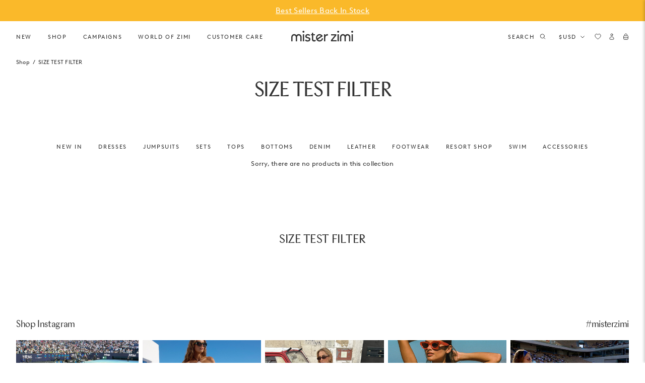

--- FILE ---
content_type: text/html; charset=utf-8
request_url: https://misterzimi.com/collections/size-test-filter
body_size: 92351
content:
<!doctype html><html class="no-js supports-no-cookies" lang="en">
  <head>
    <script src="//misterzimi.com/cdn/shop/files/pandectes-rules.js?v=6713708483979109751"></script>
  <!-- Start of Shoplift scripts -->
  <!-- 2025-04-17T07:16:16.5995513Z -->
<style>.shoplift-hide { opacity: 0 !important; }</style>
<style id="sl-preview-bar-hide">#preview-bar-iframe, #PBarNextFrameWrapper { display: none !important; }</style>
<script type="text/javascript">(function(rootPath, template, themeRole, themeId, isThemePreview){ /* Generated on 2026-01-22T02:37:12.4443528Z */var gt=Object.defineProperty;var mt=(R,x,V)=>x in R?gt(R,x,{enumerable:!0,configurable:!0,writable:!0,value:V}):R[x]=V;var w=(R,x,V)=>mt(R,typeof x!="symbol"?x+"":x,V);(function(){"use strict";var R=document.createElement("style");R.textContent=`#shoplift-preview-control{position:fixed;max-width:332px;height:56px;background-color:#141414;z-index:9999;bottom:20px;display:flex;border-radius:8px;box-shadow:13px 22px 7px #0000,9px 14px 7px #00000003,5px 8px 6px #0000000d,2px 4px 4px #00000017,1px 1px 2px #0000001a,0 0 #0000001a;align-items:center;margin:0 auto;left:16px;right:16px;opacity:0;transform:translateY(20px);visibility:hidden;transition:opacity .4s ease-in-out,transform .4s ease-in-out,visibility 0s .4s}#shoplift-preview-control.visible{opacity:1;transform:translateY(0);visibility:visible;transition:opacity .4s ease-in-out,transform .4s ease-in-out,visibility 0s 0s}#shoplift-preview-control *{font-family:Inter,sans-serif;color:#fff;box-sizing:border-box;font-size:16px}#shoplift-preview-variant-title{font-weight:400;line-height:140%;font-size:16px;text-align:start;letter-spacing:-.16px;flex-grow:1;text-wrap:nowrap;overflow:hidden;text-overflow:ellipsis}#shoplift-preview-variant-selector{position:relative;display:block;padding:6px 0;height:100%;min-width:0;flex:1 1 auto}#shoplift-preview-variant-menu-trigger{border:none;cursor:pointer;width:100%;background-color:transparent;padding:0 16px;border-left:1px solid #333;border-right:1px solid #333;height:100%;display:flex;align-items:center;justify-content:start;gap:8px}#shoplift-preview-variant-selector .menu-variant-label{width:24px;height:24px;border-radius:50%;padding:6px;display:flex;justify-content:center;align-items:center;font-size:12px;font-style:normal;font-weight:600;line-height:100%;letter-spacing:-.12px;flex-shrink:0}#shoplift-preview-variant-selector .preview-variant-menu{position:absolute;bottom:110%;transform:translate3d(0,20px,0);visibility:hidden;pointer-events:none;opacity:0;cursor:pointer;background-color:#141414;border:1px solid #141414;border-radius:6px;width:100%;max-height:156px;overflow-y:auto;box-shadow:0 8px 16px #0003;z-index:1;transition:opacity .3s ease-in-out,transform .3s ease-in-out,visibility 0s .3s}#shoplift-preview-variant-selector .preview-variant-menu.preview-variant-menu__visible{visibility:visible;pointer-events:auto;opacity:100;transform:translateZ(0);transition:opacity .3s ease-in-out,transform .3s ease-in-out,visibility 0s 0s}@media screen and (max-width: 400px){#shoplift-preview-variant-selector .preview-variant-menu{position:fixed;left:0;right:0;width:auto;bottom:110%}}#shoplift-preview-variant-selector .preview-variant-menu .preview-variant-menu--item{padding:12px 16px;display:flex;overflow:hidden}#shoplift-preview-variant-selector .preview-variant-menu .preview-variant-menu--item .menu-variant-label{margin-right:6px}#shoplift-preview-variant-selector .preview-variant-menu .preview-variant-menu--item span{overflow:hidden;text-overflow:ellipsis;text-wrap:nowrap;white-space:nowrap;color:#f6f6f6;font-size:14px;font-style:normal;font-weight:500}#shoplift-preview-variant-selector .preview-variant-menu .preview-variant-menu--item:hover{background-color:#545454}#shoplift-preview-variant-selector .preview-variant-menu .preview-variant-menu--item:last-of-type{border-bottom-left-radius:6px;border-bottom-right-radius:6px}#shoplift-preview-variant-selector .preview-variant-menu .preview-variant-menu--item:first-of-type{border-top-left-radius:6px;border-top-right-radius:6px}#shoplift-preview-control div:has(#shoplift-exit-preview-button){padding:0 16px}#shoplift-exit-preview-button{padding:6px 8px;font-weight:500;line-height:75%;border-radius:4px;background-color:transparent;border:none;text-decoration:none}#shoplift-exit-preview-button:hover{cursor:pointer;background-color:#333}`,document.head.appendChild(R);var x=" daum[ /]| deusu/| yadirectfetcher|(?:^|[^g])news(?!sapphire)|(?<! (?:channel/|google/))google(?!(app|/google| pixel))|(?<! cu)bots?(?:\\b|_)|(?<!(?: ya| yandex|^job|inapp;) ?)search|(?<!(?:lib))http|(?<![hg]m)score|@[a-z][\\w-]+\\.|\\(\\)|\\.com|\\b\\d{13}\\b|^<|^[\\w \\.\\-\\(?:\\):]+(?:/v?\\d+(?:\\.\\d+)?(?:\\.\\d{1,10})*?)?(?:,|$)|^[^ ]{50,}$|^\\d+\\b|^\\w+/[\\w\\(\\)]*$|^active|^ad muncher|^amaya|^avsdevicesdk/|^biglotron|^bot|^bw/|^clamav[ /]|^client/|^cobweb/|^custom|^ddg[_-]android|^discourse|^dispatch/\\d|^downcast/|^duckduckgo|^facebook|^getright/|^gozilla/|^hobbit|^hotzonu|^hwcdn/|^jeode/|^jetty/|^jigsaw|^microsoft bits|^movabletype|^mozilla/\\d\\.\\d \\(compatible;?\\)$|^mozilla/\\d\\.\\d \\w*$|^navermailapp|^netsurf|^offline|^owler|^postman|^python|^rank|^read|^reed|^rest|^rss|^snapchat|^space bison|^svn|^swcd |^taringa|^thumbor/|^track|^valid|^w3c|^webbandit/|^webcopier|^wget|^whatsapp|^wordpress|^xenu link sleuth|^yahoo|^yandex|^zdm/\\d|^zoom marketplace/|^{{.*}}$|admin|analyzer|archive|ask jeeves/teoma|bit\\.ly/|bluecoat drtr|browsex|burpcollaborator|capture|catch|check|chrome-lighthouse|chromeframe|classifier|clean|cloud|crawl|cypress/|dareboost|datanyze|dejaclick|detect|dmbrowser|download|evc-batch/|feed|firephp|gomezagent|headless|httrack|hubspot marketing grader|hydra|ibisbrowser|images|insight|inspect|iplabel|ips-agent|java(?!;)|library|mail\\.ru/|manager|measure|neustar wpm|node|nutch|offbyone|optimize|pageburst|pagespeed|parser|perl|phantomjs|pingdom|powermarks|preview|proxy|ptst[ /]\\d|reputation|resolver|retriever|rexx;|rigor|rss\\b|scan|scrape|server|sogou|sparkler/|speedcurve|spider|splash|statuscake|synapse|synthetic|tools|torrent|trace|transcoder|url|virtuoso|wappalyzer|watch|webglance|webkit2png|whatcms/|zgrab",V=/bot|spider|crawl|http|lighthouse/i,D;function W(){if(D instanceof RegExp)return D;try{D=new RegExp(x,"i")}catch{D=V}return D}function J(c){return!!c&&W().test(c)}class M{constructor(){w(this,"timestamp");this.timestamp=new Date}}class Y extends M{constructor(e,i,s){super();w(this,"type");w(this,"testId");w(this,"hypothesisId");this.type=3,this.testId=e,this.hypothesisId=i,this.timestamp=s}}class Z extends M{constructor(e){super();w(this,"type");w(this,"path");this.type=4,this.path=e}}class Q extends M{constructor(e){super();w(this,"type");w(this,"cart");this.type=5,this.cart=e}}class N extends Error{constructor(){super();w(this,"isBot");this.isBot=!0}}function X(c,t,e){for(const i of t.selectors){const s=c.querySelectorAll(i.cssSelector);for(let r=0;r<s.length;r++)e(t.testId,t.hypothesisId)}q(c,t,(i,s,r,n,o)=>o(s,r),e)}function L(c,t,e){for(const i of t.selectors)U(c,t.testId,t.hypothesisId,i,e??(()=>{}));q(c,t,U,e??(()=>{}))}function F(c){return c.urlPatterns.reduce((t,e)=>{switch(e.operator){case"contains":return t+`.*${e}.*`;case"endsWith":return t+`.*${e}`;case"startsWith":return t+`${e}.*`}},"")}function q(c,t,e,i){new MutationObserver(()=>{for(const r of t.selectors)e(c,t.testId,t.hypothesisId,r,i)}).observe(c.documentElement,{childList:!0,subtree:!0})}function U(c,t,e,i,s){const r=c.querySelectorAll(i.cssSelector);for(let n=0;n<r.length;n++){let o=r.item(n);if(o instanceof HTMLElement&&o.dataset.shoplift!==""){o.dataset.shoplift="";for(const a of i.actions.sort(at))o=tt(c,i.cssSelector,o,a)}}return r.length>0&&s?(s(t,e),!0):!1}function tt(c,t,e,i){switch(i.type){case"innerHtml":e.innerHTML=i.value;break;case"attribute":et(e,i.scope,i.value);break;case"css":it(c,t,i.value);break;case"js":st(c,e,i);break;case"copy":return rt(e);case"remove":ot(e);break;case"move":nt(e,parseInt(i.value));break}return e}function et(c,t,e){c.setAttribute(t,e)}function it(c,t,e){var s;const i=c.createElement("style");i.innerHTML=`${t} { ${e} }`,(s=c.getElementsByTagName("head")[0])==null||s.appendChild(i)}function st(c,t,e){Function("document","element",`"use strict"; ${e.value}`)(c,t)}function rt(c){const t=c.cloneNode(!0);if(!c.parentNode)throw"Can't copy node outside of DOM";return c.parentNode.insertBefore(t,c.nextSibling),t}function ot(c){c.remove()}function nt(c,t){if(t===0)return;const e=Array.prototype.slice.call(c.parentElement.children).indexOf(c),i=Math.min(Math.max(e+t,0),c.parentElement.children.length-1);c.parentElement.children.item(i).insertAdjacentElement(t>0?"afterend":"beforebegin",c)}function at(c,t){return z(c)-z(t)}function z(c){return c.type==="copy"||c.type==="remove"?0:1}var k=(c=>(c[c.Template=0]="Template",c[c.Theme=1]="Theme",c[c.UrlRedirect=2]="UrlRedirect",c[c.Script=3]="Script",c[c.Dom=4]="Dom",c[c.Price=5]="Price",c))(k||{});const lt="data:image/svg+xml,%3csvg%20width='12'%20height='12'%20viewBox='0%200%2012%2012'%20fill='none'%20xmlns='http://www.w3.org/2000/svg'%3e%3cpath%20d='M9.96001%207.90004C9.86501%207.90004%209.77001%207.86504%209.69501%207.79004L6.43501%204.53004C6.19501%204.29004%205.80501%204.29004%205.56501%204.53004L2.30501%207.79004C2.16001%207.93504%201.92001%207.93504%201.77501%207.79004C1.63001%207.64504%201.63001%207.40504%201.77501%207.26004L5.03501%204.00004C5.56501%203.47004%206.43001%203.47004%206.96501%204.00004L10.225%207.26004C10.37%207.40504%2010.37%207.64504%2010.225%207.79004C10.15%207.86004%2010.055%207.90004%209.96001%207.90004Z'%20fill='white'/%3e%3c/svg%3e",ct="data:image/svg+xml,%3csvg%20width='14'%20height='24'%20viewBox='0%200%2014%2024'%20fill='none'%20xmlns='http://www.w3.org/2000/svg'%3e%3cpath%20d='M12.3976%2014.5255C12.2833%2013.8788%2012.0498%2013.3024%2011.6952%2012.7961C11.3416%2012.2898%2010.9209%2011.8353%2010.4353%2011.4317C9.94868%2011.0291%209.43546%2010.6488%208.89565%2010.292C8.48487%2010.049%208.09577%209.78565%207.72637%209.50402C7.35697%209.2224%207.08016%208.89503%206.89694%208.51987C6.71273%208.14471%206.67826%207.69533%206.79055%207.1697C6.86345%206.83216%206.97476%206.54647%207.12351%206.31162C7.27324%206.07778%207.47124%205.89986%207.7175%205.77684C7.96377%205.65483%208.21989%205.59383%208.48389%205.59383C8.88087%205.59383%209.17639%205.7016%209.3734%205.91714C9.56943%206.13268%209.68271%206.42345%209.71424%206.78946C9.74576%207.15547%209.72015%207.55401%209.63839%207.98509C9.55663%208.41617%209.43645%208.84724%209.27687%209.27934L13.5127%208.80149C13.9638%207.52656%2014.1017%206.42447%2013.9264%205.49725C13.751%204.56901%2013.2664%203.85122%2012.4724%203.34491C12.239%203.19648%2011.9779%203.07041%2011.6893%202.96569L12.0026%201.50979L9.86397%200L7.3875%201.50979L7.11169%202.78878C6.65166%202.8874%206.21724%203.01957%205.8114%203.19038C4.85292%203.594%204.06684%204.15115%203.45117%204.86385C2.83452%205.57655%202.42571%206.40108%202.22378%207.33847C2.06616%208.06947%202.04942%208.70796%202.17551%209.25087C2.30061%209.7948%202.52028%2010.2828%202.8355%2010.7139C3.14974%2011.145%203.51816%2011.5344%203.93977%2011.881C4.36039%2012.2288%204.782%2012.5521%205.20164%2012.851C5.68334%2013.1702%206.13844%2013.5169%206.56497%2013.8921C6.99052%2014.2672%207.31954%2014.7125%207.55004%2015.228C7.78055%2015.7445%207.81502%2016.3769%207.65347%2017.1262C7.56482%2017.5389%207.43676%2017.8765%207.27028%2018.1388C7.10381%2018.4011%206.89596%2018.5983%206.64772%2018.7295C6.3985%2018.8606%206.12071%2018.9267%205.8114%2018.9267C5.21641%2018.9267%204.79776%2018.6034%204.62833%2018.1632C4.4589%2017.7229%204.47367%2017.2583%204.60075%2016.5639C4.72782%2015.8705%205.05092%2015.1395%205.37107%2014.3699H1.17665C1.17665%2014.3699%200.207341%2016.1115%200.0310135%2017.6762C-0.0655232%2018.5302%200.0635208%2019.2653%200.41519%2019.8844C0.76686%2020.5036%201.33032%2020.9814%202.10655%2021.319C2.39222%2021.443%202.7104%2021.5447%203.05813%2021.623L2.54589%2024H7.17473L7.7047%2021.5386C8.08493%2021.442%208.43857%2021.3231%208.76562%2021.1787C9.73985%2020.7476%2010.52%2020.1427%2011.1071%2019.3649C11.6932%2018.5871%2012.0873%2017.7291%2012.2892%2016.7917C12.4744%2015.9295%2012.5099%2015.1741%2012.3966%2014.5275L12.3976%2014.5255Z'%20fill='white'/%3e%3c/svg%3e";async function dt(c){let t=c.replace(/-/g,"+").replace(/_/g,"/");for(;t.length%4;)t+="=";const e=atob(t),i=Uint8Array.from(e,n=>n.charCodeAt(0)),s=new Blob([i]).stream().pipeThrough(new DecompressionStream("gzip")),r=await new Response(s).text();return JSON.parse(r)}function O(c,t){return typeof t=="string"&&/\d{4}-\d{2}-\d{2}T\d{2}:\d{2}:\d{2}.\d+(?:Z|[+-]\d+)/.test(t)?new Date(t):t}function H(c,t){return t}function E(c,t=!1,e=!1,i=","){const s=c/100;if(e){const n=Math.round(s).toLocaleString("en-US");return i!==","?n.replace(/,/g,i):n}else{const r=t?",":".",n=s.toFixed(2).split("."),o=parseInt(n[0],10),a=n[1]??"00",l=o.toLocaleString("en-US");return i!==","?`${l.replace(/,/g,i)}${r}${a}`:t?`${l.replace(/,/g,".")}${r}${a}`:`${l}${r}${a}`}}function $(c,t,e,i){const s=t.replace("{{amount}}",E(c,!1,!1)).replace("{{amount_no_decimals}}",E(c,!1,!0)).replace("{{amount_with_comma_separator}}",E(c,!0,!1)).replace("{{amount_no_decimals_with_comma_separator}}",E(c,!0,!0)).replace("{{amount_with_space_separator}}",E(c,!1,!1," ")).replace("{{amount_no_decimals_with_space_separator}}",E(c,!1,!0," ")).replace("{{amount_with_apostrophe_separator}}",E(c,!1,!1,"'")).replace("{{amount_no_decimals_with_apostrophe_separator}}",E(c,!1,!0,"'")).replace("{{amount_with_period_and_space_separator}}",E(c,!1,!1,". ")).replace("{{amount_no_decimals_with_period_and_space_separator}}",E(c,!1,!0,". "));return i?`${s} ${e}`:s}function B(c){return c.replace(/[^\d.,\s-]/g,"").trim()}function ht(c){const t=new Map;for(const[e,i,s]of c.v)t.set(e,{priceInCents:i,compareAtPriceInCents:s});return t}function pt(c,t,e,i){const{priceInCents:s,compareAtPriceInCents:r}=e,{mf:n,c:o,cce:a}=i;if(c.getAttribute("data-sl-attribute-p")===t)c.innerHTML=$(s,n,o,a);else if(c.getAttribute("data-sl-attribute-cap")===t)r<=0||r<=s?c.remove():c.innerHTML=$(r,n,o,a);else if(c.getAttribute("data-sl-attribute-discount")===t&&!(r<=0||r<=s)){const h=Math.round((r-s)/r*100),u=B($(r-s,n,o,!1)),p=c.getAttribute("data-sl-format")||"percent";p==="percent"?c.textContent=`-${h}%`:p==="amount"?c.textContent=`-${u}`:p==="both"&&(c.textContent=`-${h}% (-${u})`)}}function ut(c){const t=[],e={id:"url-pattern",operator:"contains",value:"/"};for(const[i,s,r]of c.v){t.push({id:`p-${i}`,cssSelector:`[data-sl-attribute-p="${i}"]`,urlPatterns:[e],actions:[{id:`p-action-${i}`,type:"innerHtml",scope:"price",value:$(s,c.mf,c.c,c.cce)}]});const n=r<=0||r<=s;if(t.push({id:`cap-${i}`,cssSelector:`[data-sl-attribute-cap="${i}"]`,urlPatterns:[e],actions:[{id:`cap-action-${i}`,type:n?"remove":"innerHtml",scope:"compare-at-price",value:n?"":$(r,c.mf,c.c,c.cce)}]}),!n&&r>s){const o=Math.round((r-s)/r*100),a=B($(r-s,c.mf,c.c,!1));t.push({id:`d-${i}`,cssSelector:`[data-sl-attribute-discount="${i}"]`,urlPatterns:[e],actions:[{id:`d-action-${i}`,type:"js",scope:null,value:`(function(doc, el) {              var format = el.getAttribute('data-sl-format') || 'percent';              if (format === 'percent') {                el.textContent = '-${o}%';              } else if (format === 'amount') {                el.textContent = '-${a}';              } else if (format === 'both') {                el.textContent = '-${o}% (-${a})';              }            })`}]})}}return t}let G=!1;class ft{constructor(t,e,i,s,r,n,o,a,l,h,u){w(this,"DATA_SL_ATTRIBUTE_P","data-sl-attribute-p");w(this,"DATA_SL_TEST_ID","data-sl-test-id");w(this,"VIEWPORT_TRACK_THRESHOLD",.5);w(this,"temporarySessionKey","Shoplift_Session");w(this,"essentialSessionKey","Shoplift_Essential");w(this,"analyticsSessionKey","Shoplift_Analytics");w(this,"priceSelectorsSessionKey","Shoplift_PriceSelectors");w(this,"legacySessionKey");w(this,"cssHideClass");w(this,"testConfigs");w(this,"inactiveTestConfigs");w(this,"testsFilteredByAudience");w(this,"sendPageView");w(this,"shopliftDebug");w(this,"gaConfig");w(this,"getCountryTimeout");w(this,"state");w(this,"shopifyAnalyticsId");w(this,"cookie",document.cookie);w(this,"isSyncing",!1);w(this,"isSyncingGA",!1);w(this,"fetch");w(this,"localStorageSet");w(this,"localStorageGet");w(this,"sessionStorageSet",window.sessionStorage.setItem.bind(window.sessionStorage));w(this,"sessionStorageGet",window.sessionStorage.getItem.bind(window.sessionStorage));w(this,"urlParams",new URLSearchParams(window.location.search));w(this,"device");w(this,"logHistory");w(this,"activeViewportObservers",new Map);w(this,"_priceTestProductIds",null);this.shop=t,this.host=e,this.eventHost=i,this.disableReferrerOverride=a,this.logHistory=[],this.legacySessionKey=`SHOPLIFT_SESSION_${this.shop}`,this.cssHideClass=s?"shoplift-hide":"",this.testConfigs=h.map(d=>({...d,startAt:new Date(d.startAt),statusHistory:d.statusHistory.map(v=>({...v,createdAt:new Date(v.createdAt)}))})),this.inactiveTestConfigs=u,this.sendPageView=!!r,this.shopliftDebug=n===!0,this.gaConfig=o!=={"sendEvents":false,"mode":"gtag"}?o:{sendEvents:!1},this.fetch=window.fetch.bind(window),this.localStorageSet=window.localStorage.setItem.bind(window.localStorage),this.localStorageGet=window.localStorage.getItem.bind(window.localStorage);const p=this.getDeviceType();this.device=p!=="tablet"?p:"mobile",this.state=this.loadState(),this.shopifyAnalyticsId=this.getShopifyAnalyticsId(),this.testsFilteredByAudience=h.filter(d=>d.status=="active"),this.getCountryTimeout=l===1000?1e3:l,this.log("State Loaded",JSON.stringify(this.state))}deriveCategoryFromExistingTests(){if(!this.state.temporary.testCategory&&this.state.essential.visitorTests.length>0){const t=this.state.essential.visitorTests.some(e=>{if(!e.hypothesisId)return!1;const i=this.getHypothesis(e.hypothesisId);return i&&["theme","basicScript","price"].includes(i.type)});this.state.temporary.testCategory=t?"global":"conditional",this.persistTemporaryState(),this.log("Derived test category from existing visitorTests: %s",this.state.temporary.testCategory)}}async init(){var t;try{if(this.log("Shoplift script initializing"),window.Shopify&&window.Shopify.designMode){this.log("Skipping script for design mode");return}if(window.location.href.includes("slScreenshot=true")){this.log("Skipping script for screenshot");return}if(window.location.hostname.endsWith(".edgemesh.com")){this.log("Skipping script for preview");return}if(window.location.href.includes("isShopliftMerchant")){const i=this.urlParams.get("isShopliftMerchant")==="true";this.log("Setting merchant session to %s",i),this.state.temporary.isMerchant=i,this.persistTemporaryState()}if(this.state.temporary.isMerchant){this.log("Setting up preview for merchant"),typeof window.shoplift!="object"&&this.setShopliftStub(),this.state.temporary.previewConfig||this.hidePage(),await this.initPreview(),(t=document.querySelector("#sl-preview-bar-hide"))==null||t.remove();return}if(this.state.temporary.previewConfig=void 0,J(navigator.userAgent))return;if(navigator.userAgent.includes("Chrome/118")){this.log("Random: %o",[Math.random(),Math.random(),Math.random()]);const i=await this.makeRequest({url:`${this.eventHost}/api/v0/events/ip`,method:"get"}).then(s=>s==null?void 0:s.json());this.log(`IP: ${i}`),this.makeRequest({url:`${this.eventHost}/api/v0/logs`,method:"post",data:JSON.stringify(this.debugState(),H)}).catch()}if(this.shopifyAnalyticsId=this.getShopifyAnalyticsId(),this.monitorConsentChange(),this.checkForThemePreview())return;if(!this.disableReferrerOverride&&this.state.temporary.originalReferrer!=null){this.log(`Overriding referrer from '${document.referrer}' to '${this.state.temporary.originalReferrer}'`);const i=this.state.temporary.originalReferrer;delete this.state.temporary.originalReferrer,this.persistTemporaryState(),Object.defineProperty(document,"referrer",{get:()=>i,enumerable:!0,configurable:!0})}if(await this.refreshVisitor(this.shopifyAnalyticsId),await this.handleVisitorTest()){this.log("Redirecting for visitor test");return}this.setShoplift(),this.showPage(),this.ensureCartAttributesForExistingPriceTests(!1),await this.finalize(),console.log("SHOPLIFT SCRIPT INITIALIZED!")}catch(e){if(e instanceof N)return;throw e}finally{typeof window.shoplift!="object"&&this.setShopliftStub()}}getVariantColor(t){switch(t){case"a":return{text:"#141414",bg:"#E2E2E2"};case"b":return{text:"rgba(255, 255, 255, 1)",bg:"rgba(37, 99, 235, 1)"}}}getDefaultVariantTitle(t){return t.title?t.title:t.type==="price"?t.isControl?"Original prices":"Variant prices":t.isControl?"Original":"Untitled variant "+t.label.toUpperCase()}async initPreview(){const t=this.urlParams.get("previewConfig");if(t){this.state.temporary.previewConfig=void 0,this.log("Setting up the preview"),this.log("Found preview config, writing to temporary state");const e=await dt(t);if(this.state.temporary.previewConfig=e,this.state.temporary.previewConfig.testTypeCategory===k.Price){this.hidePage(!0);const s=this.state.temporary.previewConfig;let r=`${this.host}/api/dom-selectors/${s.storeId}/${s.testId}/${s.isDraft||!1}`;s.shopifyProductId&&(r+=`?productId=${s.shopifyProductId}`);const n=await this.makeJsonRequest({method:"get",url:r}).catch(o=>(this.log("Error getting domSelectors",o),null));s.variants.forEach(o=>{var a;return o.domSelectors=(a=n[o.id])==null?void 0:a.domSelectors})}this.persistTemporaryState();const i=new URL(window.location.toString());i.searchParams.delete("previewConfig"),this.queueRedirect(i)}else if(this.state.temporary.previewConfig){this.showPage();const e=this.state.temporary.previewConfig;e.testTypeCategory===k.Template&&this.handleTemplatePreview(e)&&this.initPreviewControls(e),e.testTypeCategory===k.UrlRedirect&&this.handleUrlPreview(e)&&this.initPreviewControls(e),e.testTypeCategory===k.Script&&this.handleScriptPreview(e)&&this.initPreviewControls(e),e.testTypeCategory===k.Price&&await this.handlePricePreview(e)&&this.initPreviewControls(e)}}initPreviewControls(t){document.addEventListener("DOMContentLoaded",()=>{const e=t.variants.find(v=>v.id===t.currentVariant),i=(e==null?void 0:e.label)||"a",s=t.variants,r=document.createElement("div");r.id="shoplift-preview-control";const n=document.createElement("div"),o=document.createElement("img");o.src=ct,o.height=24,o.width=14,n.style.padding="0 16px",n.style.lineHeight="100%",n.appendChild(o),r.appendChild(n);const a=document.createElement("div");a.id="shoplift-preview-variant-selector";const l=document.createElement("button");l.id="shoplift-preview-variant-menu-trigger";const h=document.createElement("div");h.className="menu-variant-label",h.style.backgroundColor=this.getVariantColor(i).bg,h.style.color=this.getVariantColor(i).text,h.innerText=i.toUpperCase(),l.appendChild(h);const u=document.createElement("span");if(u.id="shoplift-preview-variant-title",u.innerText=e?this.getDefaultVariantTitle(e):"Untitled variant "+i.toUpperCase(),l.appendChild(u),s.length>1){const v=document.createElement("img");v.src=lt,v.width=12,v.height=12,v.style.height="12px",v.style.width="12px",l.appendChild(v);const T=document.createElement("div");T.className="preview-variant-menu";for(const m of t.variants.filter(C=>C.id!==t.currentVariant)){const C=document.createElement("div");C.className="preview-variant-menu--item";const A=document.createElement("div");A.className="menu-variant-label",A.style.backgroundColor=this.getVariantColor(m.label).bg,A.style.color=this.getVariantColor(m.label).text,A.style.flexShrink="0",A.innerText=m.label.toUpperCase(),C.appendChild(A);const y=document.createElement("span");y.innerText=this.getDefaultVariantTitle(m),C.appendChild(y),C.addEventListener("click",()=>{this.pickVariant(m.id)}),T.appendChild(C)}a.appendChild(T),l.addEventListener("click",()=>{T.className!=="preview-variant-menu preview-variant-menu__visible"?T.classList.add("preview-variant-menu__visible"):T.classList.remove("preview-variant-menu__visible")}),document.addEventListener("click",m=>{m.target instanceof Element&&!l.contains(m.target)&&T.className==="preview-variant-menu preview-variant-menu__visible"&&T.classList.remove("preview-variant-menu__visible")})}else l.style.pointerEvents="none",h.style.margin="0";a.appendChild(l),r.appendChild(a);const p=document.createElement("div"),d=document.createElement("button");d.id="shoplift-exit-preview-button",d.innerText="Exit",p.appendChild(d),d.addEventListener("click",()=>{this.exitPreview()}),r.appendChild(p),document.body.appendChild(r),requestAnimationFrame(()=>{r.classList.add("visible")})}),this.ensureCartAttributesForExistingPriceTests(!0)}pickVariant(t){var e,i,s,r;if(this.state.temporary.previewConfig){const n=this.state.temporary.previewConfig,o=new URL(window.location.toString());if(n.testTypeCategory===k.UrlRedirect){const a=(e=n.variants.find(l=>l.id===n.currentVariant))==null?void 0:e.redirectUrl;if(o.pathname===a){const l=(i=n.variants.find(h=>h.id===t))==null?void 0:i.redirectUrl;l&&(o.pathname=l)}}if(n.testTypeCategory===k.Template){const a=(s=n.variants.find(l=>l.id===n.currentVariant))==null?void 0:s.pathName;if(a&&o.pathname===a){const l=(r=n.variants.find(h=>h.id===t))==null?void 0:r.pathName;l&&l!==a&&(o.pathname=l)}}n.currentVariant=t,this.persistTemporaryState(),this.queueRedirect(o)}}exitPreview(){var e,i,s,r;const t=new URL(window.location.toString());if(((e=this.state.temporary.previewConfig)==null?void 0:e.testTypeCategory)===k.Template&&t.searchParams.delete("view"),((i=this.state.temporary.previewConfig)==null?void 0:i.testTypeCategory)===k.Script&&t.searchParams.delete("slVariant"),((s=this.state.temporary.previewConfig)==null?void 0:s.testTypeCategory)===k.UrlRedirect){const o=this.state.temporary.previewConfig.variants.filter(l=>!l.isControl&&l.redirectUrl!==null).map(l=>l.redirectUrl),a=(r=this.state.temporary.previewConfig.variants.find(l=>l.label==="a"))==null?void 0:r.redirectUrl;o.includes(t.pathname)&&a&&(t.pathname=a)}this.state.temporary.previewConfig=void 0,this.persistTemporaryState(),this.hidePage(),this.queueRedirect(t)}handleTemplatePreview(t){const e=t.currentVariant,i=t.variants.find(a=>a.id===e);if(!i)return!1;const s=t.variants.find(a=>a.isControl);if(!s)return!1;this.log("Setting up template preview for type",s.type);const r=new URL(window.location.toString()),n=r.searchParams.get("view"),o=i.type===s.type;return!o&&!i.isControl&&template.suffix===s.affix&&this.typeFromTemplate()===s.type&&i.pathName!==null?(this.log("Hit control template type, redirecting to the variant url"),this.hidePage(),r.pathname=i.pathName,this.queueRedirect(r),!0):(!i.isControl&&this.typeFromTemplate()==i.type&&template.suffix===s.affix&&o&&n!==(i.affix||"__DEFAULT__")&&(this.log("Template type and affix match control, updating the view param"),r.searchParams.delete("view"),this.log("Setting the new viewParam to",i.affix||"__DEFAULT__"),this.hidePage(),r.searchParams.set("view",i.affix||"__DEFAULT__"),this.queueRedirect(r)),n!==null&&n!==i.affix&&(r.searchParams.delete("view"),this.hidePage(),this.queueRedirect(r)),!0)}handleUrlPreview(t){var n;const e=t.currentVariant,i=t.variants.find(o=>o.id===e),s=(n=t.variants.find(o=>o.isControl))==null?void 0:n.redirectUrl;if(!i)return!1;this.log("Setting up URL redirect preview");const r=new URL(window.location.toString());return r.pathname===s&&!i.isControl&&i.redirectUrl!==null&&(this.log("Url matches control, redirecting"),this.hidePage(),r.pathname=i.redirectUrl,this.queueRedirect(r)),!0}handleScriptPreview(t){const e=t.currentVariant,i=t.variants.find(n=>n.id===e);if(!i)return!1;this.log("Setting up script preview");const s=new URL(window.location.toString());return s.searchParams.get("slVariant")!==i.id&&(this.log("current id doesn't match the variant, redirecting"),s.searchParams.delete("slVariant"),this.log("Setting the new slVariantParam"),this.hidePage(),s.searchParams.set("slVariant",i.id),this.queueRedirect(s)),!0}async handlePricePreview(t){const e=t.currentVariant,i=t.variants.find(s=>s.id===e);return i?(this.log("Setting up price preview"),i.domSelectors&&i.domSelectors.length>0&&(L(document,{testId:t.testId,hypothesisId:i.id,selectors:i.domSelectors}),this.ensureCartAttributesForExistingPriceTests(!0)),!0):!1}async finalize(){const t=await this.getCartState();t!==null&&this.queueCartUpdate(t),this.pruneStateAndSave(),await this.syncAllEvents()}setShoplift(){this.log("Setting up public API");const e=this.urlParams.get("slVariant")==="true",i=e?null:this.urlParams.get("slVariant");window.shoplift={isHypothesisActive:async s=>{if(this.log("Script checking variant for hypothesis '%s'",s),e)return this.log("Forcing variant for hypothesis '%s'",s),!0;if(i!==null)return this.log("Forcing hypothesis '%s'",i),s===i;const r=this.testConfigs.find(o=>o.hypotheses.some(a=>a.id===s));if(!r)return this.log("No test found for hypothesis '%s'",s),!1;const n=this.state.essential.visitorTests.find(o=>o.testId===r.id);return n?(this.log("Active visitor test found",s),n.hypothesisId===s):(await this.manuallySplitVisitor(r),this.testConfigs.some(o=>o.hypotheses.some(a=>a.id===s&&this.state.essential.visitorTests.some(l=>l.hypothesisId===a.id))))},setAnalyticsConsent:async s=>{await this.onConsentChange(s,!0)},getVisitorData:()=>({visitor:this.state.analytics.visitor,visitorTests:this.state.essential.visitorTests.filter(s=>!s.isInvalid).map(s=>{const{shouldSendToGa:r,savedAt:n,...o}=s;return o})})}}setShopliftStub(){this.log("Setting up stubbed public API");const e=this.urlParams.get("slVariant")==="true",i=e?null:this.urlParams.get("slVariant");window.shoplift={isHypothesisActive:s=>Promise.resolve(e||s===i),setAnalyticsConsent:()=>Promise.resolve(),getVisitorData:()=>({visitor:null,visitorTests:[]})}}async manuallySplitVisitor(t){this.log("Starting manual split for test '%s'",t.id),await this.handleVisitorTest([t]),this.saveState(),this.syncAllEvents()}async handleVisitorTest(t){await this.filterTestsByAudience(this.testConfigs,this.state.analytics.visitor??this.buildBaseVisitor(),this.state.essential.visitorTests),this.deriveCategoryFromExistingTests(),this.clearStaleReservations();let e=t?t.filter(i=>this.testsFilteredByAudience.some(s=>s.id===i.id)):[...this.testsForUrl(this.testsFilteredByAudience),...this.domTestsForUrl(this.testsFilteredByAudience)];try{if(e.length===0)return this.log("No tests found"),!1;this.log("Checking for existing visitor test on page");const i=this.getCurrentVisitorHypothesis(e);if(i){this.log("Found current visitor test");const a=this.considerRedirect(i);return a&&(this.log("Redirecting for current visitor test"),this.redirect(i)),a}const s=this.getReservationForCurrentPage();if(s){this.log("Found matching reservation for current page: %s",s.testId);const a=this.getHypothesis(s.hypothesisId);if(a){a.type!=="price"&&this.realizeReservationForCriteria(s.entryCriteriaKey);const l=this.considerRedirect(a);return l&&this.redirect(a),l}}this.log("No active test relation for test page");const r=this.testsForUrl(this.inactiveTestConfigs.filter(a=>this.testIsPaused(a)&&a.hypotheses.some(l=>this.state.essential.visitorTests.some(h=>h.hypothesisId===l.id)))).map(a=>a.id);if(r.length>0)return this.log("Visitor has paused tests for test page, skipping test assignment: %o",r),!1;if(!this.state.temporary.testCategory){const a=this.testsFilteredByAudience.filter(h=>this.isGlobalEntryCriteria(this.getEntryCriteriaKey(h))),l=this.testsFilteredByAudience.filter(h=>!this.isGlobalEntryCriteria(this.getEntryCriteriaKey(h)));if(this.log("Category dice roll - global tests: %o, conditional tests: %o",a.map(h=>({id:h.id,title:h.title,criteria:this.getEntryCriteriaKey(h)})),l.map(h=>({id:h.id,title:h.title,criteria:this.getEntryCriteriaKey(h)}))),a.length>0&&l.length>0){const h=a.length,u=l.length,p=h+u,d=Math.random()*p;this.state.temporary.testCategory=d<h?"global":"conditional",this.log("Category dice roll: rolled %.2f of %d (global weight: %d, conditional weight: %d), selected '%s'",d,p,h,u,this.state.temporary.testCategory)}else a.length>0?(this.state.temporary.testCategory="global",this.log("Only global tests available, setting category to global")):(this.state.temporary.testCategory="conditional",this.log("Only conditional tests available, setting category to conditional"));this.persistTemporaryState()}const n=this.state.temporary.testCategory;if(this.log("Visitor test category: %s",n),n==="global"){const a=this.testsFilteredByAudience.filter(l=>!this.isGlobalEntryCriteria(this.getEntryCriteriaKey(l)));for(const l of a)this.markTestAsBlocked(l,"category:global");e=e.filter(l=>this.isGlobalEntryCriteria(this.getEntryCriteriaKey(l)))}else{const a=this.testsFilteredByAudience.filter(l=>this.isGlobalEntryCriteria(this.getEntryCriteriaKey(l)));for(const l of a)this.markTestAsBlocked(l,"category:conditional");e=e.filter(l=>!this.isGlobalEntryCriteria(this.getEntryCriteriaKey(l)))}if(e.length===0)return this.log("No tests remaining after category filter"),!1;this.createReservations(e);const o=this.getReservationForCurrentPage();if(o&&!o.isRealized){const a=this.getHypothesis(o.hypothesisId);if(a){a.type!=="price"&&this.realizeReservationForCriteria(o.entryCriteriaKey);const l=this.considerRedirect(a);return l&&(this.log("Redirecting for new test"),this.redirect(a)),l}}return!1}finally{this.includeInDomTests(),this.saveState()}}includeInDomTests(){this.applyControlForAudienceFilteredPriceTests();const t=this.getDomTestsForCurrentUrl(),e=this.getVisitorDomHypothesis(t);for(const i of t){this.log("Evaluating dom test '%s'",i.id);const s=i.hypotheses.some(d=>d.type==="price");if(this.state.essential.visitorTests.find(d=>d.testId===i.id&&d.isInvalid&&!d.hypothesisId)){if(this.log("Visitor is blocked from test '%s', applying control prices if price test",i.id),s){const d=i.hypotheses.find(v=>v.isControl);d!=null&&d.priceData&&(this.applyPriceTestWithMapLookup(i.id,d,[d],()=>{this.log("Control prices applied for blocked visitor, no metrics tracked")}),this.updatePriceTestHiddenInputs(i.id,"control",!1))}continue}const n=this.getReservationForTest(i.id);let o=null,a=!1;const l=e.find(d=>i.hypotheses.some(v=>d.id===v.id));if(n)o=this.getHypothesis(n.hypothesisId)??null,this.log("Using reserved hypothesis '%s' for test '%s'",n.hypothesisId,i.id);else if(l)o=l,this.log("Using existing hypothesis assignment for test '%s'",i.id);else if(s){const d=this.visitorActiveTestTypeWithReservations();d?(a=!0,this.log("Visitor already in test type '%s', treating as non-test for price test '%s'",d,i.id)):o=this.pickHypothesis(i)}else o=this.pickHypothesis(i);if(a&&s){const d=i.hypotheses.find(v=>v.isControl);d!=null&&d.priceData&&(this.log("Applying control prices for non-test visitor on price test '%s' (Map-based)",i.id),this.applyPriceTestWithMapLookup(i.id,d,[d],()=>{this.log("Control prices applied for non-test visitor, no metrics tracked")}),this.updatePriceTestHiddenInputs(i.id,"control",!1));continue}if(!o){this.log("Failed to pick hypothesis for test");continue}const h=i.bayesianRevision??4,u=o.type==="price",p=h>=5;if(u&&p){if(this.log(`Price test with Map-based lookup (v${h}): ${i.id}`),!o.priceData){this.log("No price data for hypothesis '%s', skipping",o.id);continue}const d=o.isControl?"control":"variant";this.log(`Setting up Map-based price test for ${d} (test: ${i.id})`),this.applyPriceTestWithMapLookup(i.id,o,i.hypotheses,v=>{const T=this.getReservationForTest(v);T&&!T.isRealized&&T.entryCriteriaKey?this.realizeReservationForCriteria(T.entryCriteriaKey):this.queueAddVisitorToTest(v,o),this.saveState(),this.queuePageView(window.location.pathname),this.syncAllEvents()});continue}if(u&&!p){this.log(`Price test without viewport tracking (v${h}): ${i.id}`);const d=this.getDomSelectorsForHypothesis(o);if(d.length===0)continue;L(document,{testId:i.id,hypothesisId:o.id,selectors:d},v=>{this.queueAddVisitorToTest(v,o),this.saveState(),this.queuePageView(window.location.pathname),this.syncAllEvents()});continue}if(!o.domSelectors||o.domSelectors.length===0){this.log("No selectors found, skipping hypothesis");continue}L(document,{testId:i.id,hypothesisId:o.id,selectors:o.domSelectors},d=>{this.queueAddVisitorToTest(d,o),this.saveState(),this.queuePageView(window.location.pathname),this.syncAllEvents()})}}considerRedirect(t){if(this.log("Considering redirect for hypothesis '%s'",t.id),t.isControl)return this.log("Skipping redirect for control"),!1;if(t.type==="basicScript"||t.type==="manualScript")return this.log("Skipping redirect for script test"),!1;const e=this.state.essential.visitorTests.find(n=>n.hypothesisId===t.id),i=new URL(window.location.toString()),r=new URLSearchParams(window.location.search).get("view");if(t.type==="theme"){if(!(t.themeId===themeId)){if(this.log("Theme id '%s' is not hypothesis theme ID '%s'",t.themeId,themeId),e&&e.themeId!==t.themeId&&(e.themeId===themeId||!this.isThemePreview()))this.log("On old theme, redirecting and updating local visitor"),e.themeId=t.themeId;else if(this.isThemePreview())return this.log("On non-test theme, skipping redirect"),!1;return this.log("Hiding page to redirect for theme test"),this.hidePage(),!0}return!1}else if(t.type!=="dom"&&t.type!=="price"&&t.affix!==template.suffix&&t.affix!==r||t.redirectPath&&!i.pathname.endsWith(t.redirectPath))return this.log("Hiding page to redirect for template test"),this.hidePage(),!0;return this.log("Not redirecting"),!1}redirect(t){if(this.log("Redirecting to hypothesis '%s'",t.id),t.isControl)return;const e=new URL(window.location.toString());if(e.searchParams.delete("view"),t.redirectPath){const i=RegExp("^(/w{2}-w{2})/").exec(e.pathname);if(i&&i.length>1){const s=i[1];e.pathname=`${s}${t.redirectPath}`}else e.pathname=t.redirectPath}else t.type==="theme"?(e.searchParams.set("_ab","0"),e.searchParams.set("_fd","0"),e.searchParams.set("_sc","1"),e.searchParams.set("preview_theme_id",t.themeId.toString())):t.type!=="urlRedirect"&&e.searchParams.set("view",t.affix);this.queueRedirect(e)}async refreshVisitor(t){if(t===null||!this.state.essential.isFirstLoad||!this.testConfigs.some(i=>i.visitorOption!=="all"))return;this.log("Refreshing visitor"),this.hidePage();const e=await this.getVisitor(t);e&&e.id&&this.updateLocalVisitor(e)}buildBaseVisitor(){return{shopifyAnalyticsId:this.shopifyAnalyticsId,device:this.device,country:null,...this.state.essential.initialState}}getInitialState(){const t=this.getUTMValue("utm_source")??"",e=this.getUTMValue("utm_medium")??"",i=this.getUTMValue("utm_campaign")??"",s=this.getUTMValue("utm_content")??"",r=window.document.referrer,n=this.device;return{createdAt:new Date,utmSource:t,utmMedium:e,utmCampaign:i,utmContent:s,referrer:r,device:n}}checkForThemePreview(){var t,e;return this.log("Checking for theme preview"),window.location.hostname.endsWith(".shopifypreview.com")?(this.log("on shopify preview domain"),this.clearThemeBar(!0,!1,this.state),(t=document.querySelector("#sl-preview-bar-hide"))==null||t.remove(),!1):this.isThemePreview()?this.state.essential.visitorTests.some(i=>i.isThemeTest&&i.hypothesisId!=null&&this.getHypothesis(i.hypothesisId)&&i.themeId===themeId)?(this.log("On active theme test, removing theme bar"),this.clearThemeBar(!1,!0,this.state),!1):this.state.essential.visitorTests.some(i=>i.isThemeTest&&i.hypothesisId!=null&&!this.getHypothesis(i.hypothesisId)&&i.themeId===themeId)?(this.log("Visitor is on an inactive theme test, redirecting to main theme"),this.redirectToMainTheme(),!0):this.state.essential.isFirstLoad?(this.log("No visitor found on theme preview, redirecting to main theme"),this.redirectToMainTheme(),!0):this.inactiveTestConfigs.some(i=>i.hypotheses.some(s=>s.themeId===themeId))?(this.log("Current theme is an inactive theme test, redirecting to main theme"),this.redirectToMainTheme(),!0):this.testConfigs.some(i=>i.hypotheses.some(s=>s.themeId===themeId))?(this.log("Falling back to clearing theme bar"),this.clearThemeBar(!1,!0,this.state),!1):(this.log("No tests on current theme, skipping script"),this.clearThemeBar(!0,!1,this.state),(e=document.querySelector("#sl-preview-bar-hide"))==null||e.remove(),!0):(this.log("Not on theme preview"),this.clearThemeBar(!0,!1,this.state),!1)}redirectToMainTheme(){this.hidePage();const t=new URL(window.location.toString());t.searchParams.set("preview_theme_id",""),this.queueRedirect(t)}testsForUrl(t){const e=new URL(window.location.href),i=this.typeFromTemplate();return t.filter(s=>s.hypotheses.some(r=>r.type!=="dom"&&r.type!=="price"&&(r.isControl&&r.type===i&&r.affix===template.suffix||r.type==="theme"||r.isControl&&r.type==="urlRedirect"&&r.redirectPath&&e.pathname.endsWith(r.redirectPath)||r.type==="basicScript"))&&(s.ignoreTestViewParameterEnforcement||!e.searchParams.has("view")||s.hypotheses.map(r=>r.affix).includes(e.searchParams.get("view")??"")))}domTestsForUrl(t){const e=new URL(window.location.href);return t.filter(i=>i.hypotheses.some(s=>s.type!=="dom"&&s.type!=="price"?!1:s.type==="price"&&s.priceData&&s.priceData.v.length>0?!0:s.domSelectors&&s.domSelectors.some(r=>new RegExp(F(r)).test(e.toString()))))}async filterTestsByAudience(t,e,i){const s=[];let r=e.country;!r&&t.some(n=>n.requiresCountry&&!i.some(o=>o.testId===n.id))&&(this.log("Hiding page to check geoip"),this.hidePage(),r=await this.makeJsonRequest({method:"get",url:`${this.eventHost}/api/v0/visitors/get-country`,signal:AbortSignal.timeout(this.getCountryTimeout)}).catch(n=>(this.log("Error getting country",n),null)));for(const n of t){if(this.log("Checking audience for test '%s'",n.id),this.state.essential.visitorTests.some(l=>l.testId===n.id&&l.hypothesisId==null)){console.log(`Skipping blocked test '${n.id}'`);continue}const o=this.visitorCreatedDuringTestActive(n.statusHistory);(i.some(l=>l.testId===n.id&&(n.device==="all"||n.device===e.device&&n.device===this.device))||this.isTargetAudience(n,e,o,r))&&(this.log("Visitor is in audience for test '%s'",n.id),s.push(n))}this.testsFilteredByAudience=s}isTargetAudience(t,e,i,s){const r=this.getChannel(e);return(t.device==="all"||t.device===e.device&&t.device===this.device)&&(t.visitorOption==="all"||t.visitorOption==="new"&&i||t.visitorOption==="returning"&&!i)&&(t.targetAudiences.length===0||t.targetAudiences.reduce((n,o)=>n||o.reduce((a,l)=>a&&l(e,i,r,s),!0),!1))}visitorCreatedDuringTestActive(t){let e="";for(const i of t){if(this.state.analytics.visitor!==null&&this.state.analytics.visitor.createdAt<i.createdAt||this.state.essential.initialState.createdAt<i.createdAt)break;e=i.status}return e==="active"}getDomTestsForCurrentUrl(){return this.domTestsForUrl(this.testsFilteredByAudience)}getCurrentVisitorHypothesis(t){return t.flatMap(e=>e.hypotheses).find(e=>e.type!=="dom"&&e.type!=="price"&&this.state.essential.visitorTests.some(i=>i.hypothesisId===e.id))}getVisitorDomHypothesis(t){return t.flatMap(e=>e.hypotheses).filter(e=>(e.type==="dom"||e.type==="price")&&this.state.essential.visitorTests.some(i=>i.hypothesisId===e.id))}getHypothesis(t){return this.testConfigs.filter(e=>e.hypotheses.some(i=>i.id===t)).map(e=>e.hypotheses.find(i=>i.id===t))[0]}getDomSelectorsForHypothesis(t){if(!t)return[];if(t.domSelectors&&t.domSelectors.length>0)return t.domSelectors;if(t.priceData){const e=`${this.priceSelectorsSessionKey}_${t.id}`;try{const s=sessionStorage.getItem(e);if(s){const r=JSON.parse(s);return t.domSelectors=r,this.log("Loaded %d price selectors from cache for hypothesis '%s'",r.length,t.id),r}}catch{}const i=ut(t.priceData);t.domSelectors=i;try{sessionStorage.setItem(e,JSON.stringify(i)),this.log("Generated and cached %d price selectors for hypothesis '%s'",i.length,t.id)}catch{this.log("Generated %d price selectors for hypothesis '%s' (cache unavailable)",i.length,t.id)}return i}return[]}hasThemeTest(t){return t.some(e=>e.hypotheses.some(i=>i.type==="theme"))}hasTestThatIsNotThemeTest(t){return t.some(e=>e.hypotheses.some(i=>i.type!=="theme"&&i.type!=="dom"&&i.type!=="price"))}hasThemeAndOtherTestTypes(t){return this.hasThemeTest(t)&&this.hasTestThatIsNotThemeTest(t)}testIsPaused(t){return t.status==="paused"||t.status==="incompatible"||t.status==="suspended"}visitorActiveTestType(){const t=this.state.essential.visitorTests.filter(e=>this.testConfigs.some(i=>i.hypotheses.some(s=>s.id==e.hypothesisId)));return t.length===0?null:t.some(e=>e.isThemeTest)?"theme":"templateOrUrlRedirect"}getReservationType(t){return t==="price"||this.isTemplateTestType(t)?"deferred":"immediate"}isTemplateTestType(t){return["product","collection","landing","index","cart","search","blog","article","collectionList"].includes(t)}getEntryCriteriaKey(t){const e=t.hypotheses.find(i=>i.isControl);if(!e)return`unknown:${t.id}`;switch(e.type){case"theme":return"global:theme";case"basicScript":return"global:autoApi";case"price":return"global:price";case"manualScript":return`conditional:manualApi:${t.id}`;case"urlRedirect":return`conditional:url:${e.redirectPath||"unknown"}`;default:return`conditional:template:${e.type}`}}isGlobalEntryCriteria(t){return t.startsWith("global:")}groupTestsByEntryCriteria(t){const e=new Map;for(const i of t){const s=this.getEntryCriteriaKey(i),r=e.get(s)||[];r.push(i),e.set(s,r)}return e}doesCurrentPageMatchEntryCriteria(t){if(this.isGlobalEntryCriteria(t))return!0;if(t==="conditional:manualApi")return!1;if(t.startsWith("conditional:url:")){const e=t.replace("conditional:url:","");return window.location.pathname.endsWith(e)}if(t.startsWith("conditional:template:")){const e=t.replace("conditional:template:","");return this.typeFromTemplate()===e}return!1}hasActiveReservation(){const t=this.getActiveReservations();return Object.values(t).some(e=>!e.isRealized)}getActiveReservation(){const t=this.getActiveReservations();return Object.values(t).find(e=>!e.isRealized)??null}clearStaleReservations(){const t=this.state.temporary.testReservations;if(!t)return;let e=!1;for(const[i,s]of Object.entries(t)){const r=this.testConfigs.find(o=>o.id===s.testId);if(!r){this.log("Test '%s' no longer in config, clearing reservation for criteria '%s'",s.testId,i),delete t[i],e=!0;continue}if(r.status!=="active"){this.log("Test '%s' status is '%s', clearing reservation for criteria '%s'",s.testId,r.status,i),delete t[i],e=!0;continue}this.testsFilteredByAudience.some(o=>o.id===s.testId)||(this.log("Visitor no longer passes audience for test '%s', clearing reservation for criteria '%s'",s.testId,i),delete t[i],e=!0)}e&&this.persistTemporaryState()}createReservations(t){if(this.state.temporary.testReservations||(this.state.temporary.testReservations={}),this.state.temporary.rolledEntryCriteria||(this.state.temporary.rolledEntryCriteria=[]),this.state.temporary.testCategory==="global"){this.createSingleReservation(t,"global");return}const i=t.filter(o=>this.doesCurrentPageMatchEntryCriteria(this.getEntryCriteriaKey(o))),s=t.filter(o=>!this.doesCurrentPageMatchEntryCriteria(this.getEntryCriteriaKey(o)));this.log("Conditional tests split - matching current page: %d, not matching: %d",i.length,s.length),i.length>0&&this.log("Tests matching current page (same pool): %o",i.map(o=>({id:o.id,title:o.title,criteria:this.getEntryCriteriaKey(o)})));const r="conditional:current-page";if(i.length>0&&!this.state.temporary.rolledEntryCriteria.includes(r)){this.createSingleReservation(i,r);for(const o of i){const a=this.getEntryCriteriaKey(o);this.state.temporary.rolledEntryCriteria.includes(a)||this.state.temporary.rolledEntryCriteria.push(a)}}const n=this.groupTestsByEntryCriteria(s);for(const[o,a]of n){if(this.state.temporary.rolledEntryCriteria.includes(o)){this.log("Already rolled for criteria '%s', skipping",o);continue}if(a.some(m=>this.state.essential.visitorTests.some(C=>C.testId===m.id))){this.log("Visitor already has VT for criteria '%s', skipping",o),this.state.temporary.rolledEntryCriteria.push(o);continue}const h=[...a].sort((m,C)=>m.id.localeCompare(C.id));this.log("Test dice roll for criteria '%s' - available tests: %o",o,h.map(m=>({id:m.id,title:m.title})));const u=Math.floor(Math.random()*h.length),p=h[u];this.log("Test dice roll: picked index %d of %d, selected test '%s' (%s)",u+1,a.length,p.id,p.title);const d=this.pickHypothesis(p);if(!d){this.log("No hypothesis picked for test '%s'",p.id);continue}const v=this.getReservationType(d.type),T={testId:p.id,hypothesisId:d.id,testType:d.type,reservationType:v,isThemeTest:d.type==="theme",themeId:d.themeId,createdAt:new Date,isRealized:!1,entryCriteriaKey:o};this.state.temporary.testReservations[o]=T,this.state.temporary.rolledEntryCriteria.push(o),this.log("Created %s reservation for test '%s' (criteria: %s)",v,p.id,o);for(const m of a)m.id!==p.id&&this.markTestAsBlocked(m,o)}this.persistTemporaryState()}createSingleReservation(t,e){if(this.state.temporary.rolledEntryCriteria.includes(e)){this.log("Already rolled for pool '%s', skipping",e);return}if(t.some(u=>this.state.essential.visitorTests.some(p=>p.testId===u.id&&!p.isInvalid))){this.log("Visitor already has VT for pool '%s', skipping",e),this.state.temporary.rolledEntryCriteria.push(e);return}if(t.length===0){this.log("No tests in pool '%s'",e);return}const s=[...t].sort((u,p)=>u.id.localeCompare(p.id));this.log("Test dice roll for pool '%s' - available tests: %o",e,s.map(u=>({id:u.id,title:u.title,criteria:this.getEntryCriteriaKey(u)})));const r=Math.floor(Math.random()*s.length),n=s[r];this.log("Test dice roll: picked index %d of %d, selected test '%s' (%s)",r,t.length,n.id,n.title);const o=this.pickHypothesis(n);if(!o){this.log("No hypothesis picked for test '%s'",n.id);return}const a=this.getReservationType(o.type),l=this.getEntryCriteriaKey(n),h={testId:n.id,hypothesisId:o.id,testType:o.type,reservationType:a,isThemeTest:o.type==="theme",themeId:o.themeId,createdAt:new Date,isRealized:!1,entryCriteriaKey:l};this.state.temporary.testReservations[l]=h,this.state.temporary.rolledEntryCriteria.push(e),this.log("Created %s reservation for test '%s' from pool '%s' (criteria: %s)",a,n.id,e,l);for(const u of t)u.id!==n.id&&this.markTestAsBlocked(u,`pool:${e}`);this.persistTemporaryState()}markTestAsBlocked(t,e){this.state.essential.visitorTests.some(i=>i.testId===t.id)||(this.log("Blocking visitor from test '%s' (reason: %s)",t.id,e),this.state.essential.visitorTests.push({createdAt:new Date,testId:t.id,hypothesisId:null,isThemeTest:t.hypotheses.some(i=>i.type==="theme"),shouldSendToGa:!1,isSaved:!0,isInvalid:!0,themeId:void 0}))}realizeReservationForCriteria(t){var s;const e=(s=this.state.temporary.testReservations)==null?void 0:s[t];if(!e)return this.log("No reservation found for criteria '%s'",t),!1;if(e.isRealized)return this.log("Reservation already realized for criteria '%s'",t),!1;if(this.state.essential.visitorTests.some(r=>r.testId===e.testId&&!r.isInvalid))return this.log("Visitor already assigned to test '%s'",e.testId),!1;const i=this.getHypothesis(e.hypothesisId);return i?(e.isRealized=!0,this.persistTemporaryState(),this.queueAddVisitorToTest(e.testId,i),this.saveState(),this.log("Realized reservation for test '%s' (criteria: %s)",e.testId,t),!0):(this.log("Hypothesis '%s' not found",e.hypothesisId),!1)}getActiveReservations(){return this.state.temporary.testReservations??{}}getReservationForCurrentPage(){const t=this.getActiveReservations();for(const[e,i]of Object.entries(t)){if(i.isRealized)continue;const s=this.testConfigs.find(r=>r.id===i.testId);if(!(!s||s.status!=="active")&&this.doesCurrentPageMatchEntryCriteria(e))return i}return null}getReservationForTest(t){const e=this.getActiveReservations();return Object.values(e).find(i=>i.testId===t)??null}getReservationTestType(){const t=this.getActiveReservations(),e=Object.values(t);if(e.length===0)return null;for(const i of e)if(i.isThemeTest)return"theme";for(const i of e)if(i.testType==="price")return"price";return e.some(i=>!i.isRealized)?"templateOrUrlRedirect":null}hasPriceTests(t){return t.some(e=>e.hypotheses.some(i=>i.type==="price"))}getPriceTestProductIds(){var e;if(this._priceTestProductIds)return this._priceTestProductIds;const t=new Set;for(const i of this.testConfigs)for(const s of i.hypotheses)if(s.type==="price"){for(const r of s.domSelectors||[]){const n=r.cssSelector.match(/data-sl-attribute-(?:p|cap)="(\d+)"/);n!=null&&n[1]&&t.add(n[1])}if((e=s.priceData)!=null&&e.v)for(const[r]of s.priceData.v)t.add(r)}return this._priceTestProductIds=t,this.log("Built price test product ID cache with %d products",t.size),t}isProductInAnyPriceTest(t){return this.getPriceTestProductIds().has(t)}visitorActiveTestTypeWithReservations(){const t=this.getActiveReservations();for(const r of Object.values(t)){if(r.isThemeTest)return"theme";if(r.testType==="price")return"price"}if(Object.values(t).some(r=>!r.isRealized)){if(this.state.temporary.testCategory==="global")for(const n of Object.values(t)){if(n.testType==="theme")return"theme";if(n.testType==="price")return"price";if(n.testType==="basicScript")return"theme"}return"templateOrUrlRedirect"}const i=this.state.essential.visitorTests.filter(r=>!r.isInvalid&&this.testConfigs.some(n=>n.hypotheses.some(o=>o.id===r.hypothesisId)));return i.length===0?null:i.some(r=>{const n=this.getHypothesis(r.hypothesisId);return(n==null?void 0:n.type)==="price"})?"price":i.some(r=>r.isThemeTest)?"theme":"templateOrUrlRedirect"}applyControlForAudienceFilteredPriceTests(){const t=this.testConfigs.filter(s=>s.status==="active"&&s.hypotheses.some(r=>r.type==="price"));if(t.length===0)return;const e=this.testsFilteredByAudience.filter(s=>s.hypotheses.some(r=>r.type==="price")),i=t.filter(s=>!e.some(r=>r.id===s.id));if(i.length!==0){this.log("Found %d price tests filtered by audience, applying control selectors",i.length);for(const s of i){const r=s.hypotheses.find(l=>l.isControl),n=this.getDomSelectorsForHypothesis(r);if(n.length===0){this.log("No control selectors for audience-filtered price test '%s'",s.id);continue}const o=new URL(window.location.href);n.some(l=>{try{return new RegExp(F(l)).test(o.toString())}catch{return!1}})&&(this.log("Applying control selectors for audience-filtered price test '%s'",s.id),L(document,{testId:s.id,hypothesisId:r.id,selectors:n},()=>{this.log("Control selectors applied for audience-filtered visitor, no metrics tracked")}),this.updatePriceTestHiddenInputs(s.id,"control",!1))}}}pickHypothesis(t){let e=Math.random();const i=t.hypotheses.reduce((r,n)=>r+n.visitorCount,0);return t.hypotheses.sort((r,n)=>r.isControl?n.isControl?0:-1:n.isControl?1:0).reduce((r,n)=>{if(r!==null)return r;const a=t.hypotheses.reduce((l,h)=>l&&h.visitorCount>20,!0)?n.visitorCount/i-n.trafficPercentage:0;return e<=n.trafficPercentage-a?n:(e-=n.trafficPercentage,null)},null)}typeFromTemplate(){switch(template.type){case"collection-list":return"collectionList";case"page":return"landing";case"article":case"blog":case"cart":case"collection":case"index":case"product":case"search":return template.type;default:return null}}queueRedirect(t){this.saveState(),this.disableReferrerOverride||(this.log(`Saving temporary referrer override '${document.referrer}'`),this.state.temporary.originalReferrer=document.referrer,this.persistTemporaryState()),window.setTimeout(()=>window.location.assign(t),0),window.setTimeout(()=>void this.syncAllEvents(),2e3)}async syncAllEvents(){const t=async()=>{if(this.isSyncing){window.setTimeout(()=>void(async()=>await t())(),500);return}try{this.isSyncing=!0,this.syncGAEvents(),await this.syncEvents()}finally{this.isSyncing=!1}};await t()}async syncEvents(){var i,s;if(!this.state.essential.consentApproved||!this.shopifyAnalyticsId||this.state.analytics.queue.length===0)return;const t=this.state.analytics.queue.length,e=this.state.analytics.queue.splice(0,t);this.log("Syncing %s events",t);try{const r={shop:this.shop,visitorDetails:{shopifyAnalyticsId:this.shopifyAnalyticsId,device:((i=this.state.analytics.visitor)==null?void 0:i.device)??this.device,country:((s=this.state.analytics.visitor)==null?void 0:s.country)??null,...this.state.essential.initialState},events:this.state.essential.visitorTests.filter(o=>!o.isInvalid&&!o.isSaved&&o.hypothesisId!=null).map(o=>new Y(o.testId,o.hypothesisId,o.createdAt)).concat(e)};await this.sendEvents(r);const n=await this.getVisitor(this.shopifyAnalyticsId);n!==null&&this.updateLocalVisitor(n);for(const o of this.state.essential.visitorTests.filter(a=>!a.isInvalid&&!a.isSaved))o.isSaved=!0,o.savedAt=Date.now()}catch{this.state.analytics.queue.splice(0,0,...e)}finally{this.saveState()}}syncGAEvents(){if(!this.gaConfig.sendEvents){if(G)return;G=!0,this.log("UseGtag is false — skipping GA Events");return}if(this.isSyncingGA){this.log("Already syncing GA - skipping GA events");return}const t=this.state.essential.visitorTests.filter(e=>e.shouldSendToGa);t.length!==0&&(this.isSyncingGA=!0,this.log("Syncing %s GA Events",t.length),Promise.allSettled(t.map(e=>this.sendGAEvent(e))).then(()=>this.log("All gtag events sent")).finally(()=>this.isSyncingGA=!1))}sendGAEvent(t){return new Promise(e=>{this.log("Sending GA Event for test %s, hypothesis %s",t.testId,t.hypothesisId);const i=()=>{this.log("GA acknowledged event for hypothesis %s",t.hypothesisId),t.shouldSendToGa=!1,this.persistEssentialState(),e()},s={exp_variant_string:`SL-${t.testId}-${t.hypothesisId}`};this.shopliftDebug&&Object.assign(s,{debug_mode:!0});function r(n,o,a){window.dataLayer=window.dataLayer||[],window.dataLayer.push(arguments)}this.gaConfig.mode==="gtag"?r("event","experience_impression",{...s,event_callback:i}):(window.dataLayer=window.dataLayer||[],window.dataLayer.push({event:"experience_impression",...s,eventCallback:i}))})}updateLocalVisitor(t){let e;({visitorTests:e,...this.state.analytics.visitor}=t),this.log("updateLocalVisitor - server returned %d tests: %o",e.length,e.map(s=>({testId:s.testId,hypothesisId:s.hypothesisId,isInvalid:s.isInvalid}))),this.log("updateLocalVisitor - local has %d tests: %o",this.state.essential.visitorTests.length,this.state.essential.visitorTests.map(s=>({testId:s.testId,hypothesisId:s.hypothesisId,isSaved:s.isSaved,isInvalid:s.isInvalid})));const i=5*60*1e3;for(const s of this.state.essential.visitorTests.filter(r=>r.isSaved&&(!r.savedAt||Date.now()-r.savedAt>i)&&!e.some(n=>n.testId===r.testId)))this.log("updateLocalVisitor - marking LOCAL test as INVALID (isSaved && not in server): testId=%s, hypothesisId=%s",s.testId,s.hypothesisId),s.isInvalid=!0;for(const s of e){const r=this.state.essential.visitorTests.findIndex(o=>o.testId===s.testId);if(!(r!==-1))this.log("updateLocalVisitor - ADDING server test (not found locally): testId=%s, hypothesisId=%s",s.testId,s.hypothesisId),this.state.essential.visitorTests.push(s);else{const o=this.state.essential.visitorTests.at(r);this.log("updateLocalVisitor - REPLACING local test with server test: testId=%s, local hypothesisId=%s -> server hypothesisId=%s, local isInvalid=%s -> false",s.testId,o==null?void 0:o.hypothesisId,s.hypothesisId,o==null?void 0:o.isInvalid),s.isInvalid=!1,s.shouldSendToGa=(o==null?void 0:o.shouldSendToGa)??!1,s.testType=o==null?void 0:o.testType,s.assignedTo=o==null?void 0:o.assignedTo,s.testTitle=o==null?void 0:o.testTitle,this.state.essential.visitorTests.splice(r,1,s)}}this.log("updateLocalVisitor - FINAL local tests: %o",this.state.essential.visitorTests.map(s=>({testId:s.testId,hypothesisId:s.hypothesisId,isSaved:s.isSaved,isInvalid:s.isInvalid}))),this.state.analytics.visitor.storedAt=new Date}async getVisitor(t){try{return await this.makeJsonRequest({method:"get",url:`${this.eventHost}/api/v0/visitors/by-key/${this.shop}/${t}`})}catch{return null}}async sendEvents(t){await this.makeRequest({method:"post",url:`${this.eventHost}/api/v0/events`,data:JSON.stringify(t)})}getUTMValue(t){const i=decodeURIComponent(window.location.search.substring(1)).split("&");for(let s=0;s<i.length;s++){const r=i[s].split("=");if(r[0]===t)return r[1]||null}return null}hidePage(t){this.log("Hiding page"),this.cssHideClass&&!window.document.documentElement.classList.contains(this.cssHideClass)&&(window.document.documentElement.classList.add(this.cssHideClass),t||setTimeout(this.removeAsyncHide(this.cssHideClass),2e3))}showPage(){this.cssHideClass&&this.removeAsyncHide(this.cssHideClass)()}getDeviceType(){function t(){let i=!1;return function(s){(/(android|bb\d+|meego).+mobile|avantgo|bada\/|blackberry|blazer|compal|elaine|fennec|hiptop|iemobile|ip(hone|od)|iris|kindle|lge |maemo|midp|mmp|mobile.+firefox|netfront|opera m(ob|in)i|palm( os)?|phone|p(ixi|re)\/|plucker|pocket|psp|series(4|6)0|symbian|treo|up\.(browser|link)|vodafone|wap|windows ce|xda|xiino/i.test(s)||/1207|6310|6590|3gso|4thp|50[1-6]i|770s|802s|a wa|abac|ac(er|oo|s\-)|ai(ko|rn)|al(av|ca|co)|amoi|an(ex|ny|yw)|aptu|ar(ch|go)|as(te|us)|attw|au(di|\-m|r |s )|avan|be(ck|ll|nq)|bi(lb|rd)|bl(ac|az)|br(e|v)w|bumb|bw\-(n|u)|c55\/|capi|ccwa|cdm\-|cell|chtm|cldc|cmd\-|co(mp|nd)|craw|da(it|ll|ng)|dbte|dc\-s|devi|dica|dmob|do(c|p)o|ds(12|\-d)|el(49|ai)|em(l2|ul)|er(ic|k0)|esl8|ez([4-7]0|os|wa|ze)|fetc|fly(\-|_)|g1 u|g560|gene|gf\-5|g\-mo|go(\.w|od)|gr(ad|un)|haie|hcit|hd\-(m|p|t)|hei\-|hi(pt|ta)|hp( i|ip)|hs\-c|ht(c(\-| |_|a|g|p|s|t)|tp)|hu(aw|tc)|i\-(20|go|ma)|i230|iac( |\-|\/)|ibro|idea|ig01|ikom|im1k|inno|ipaq|iris|ja(t|v)a|jbro|jemu|jigs|kddi|keji|kgt( |\/)|klon|kpt |kwc\-|kyo(c|k)|le(no|xi)|lg( g|\/(k|l|u)|50|54|\-[a-w])|libw|lynx|m1\-w|m3ga|m50\/|ma(te|ui|xo)|mc(01|21|ca)|m\-cr|me(rc|ri)|mi(o8|oa|ts)|mmef|mo(01|02|bi|de|do|t(\-| |o|v)|zz)|mt(50|p1|v )|mwbp|mywa|n10[0-2]|n20[2-3]|n30(0|2)|n50(0|2|5)|n7(0(0|1)|10)|ne((c|m)\-|on|tf|wf|wg|wt)|nok(6|i)|nzph|o2im|op(ti|wv)|oran|owg1|p800|pan(a|d|t)|pdxg|pg(13|\-([1-8]|c))|phil|pire|pl(ay|uc)|pn\-2|po(ck|rt|se)|prox|psio|pt\-g|qa\-a|qc(07|12|21|32|60|\-[2-7]|i\-)|qtek|r380|r600|raks|rim9|ro(ve|zo)|s55\/|sa(ge|ma|mm|ms|ny|va)|sc(01|h\-|oo|p\-)|sdk\/|se(c(\-|0|1)|47|mc|nd|ri)|sgh\-|shar|sie(\-|m)|sk\-0|sl(45|id)|sm(al|ar|b3|it|t5)|so(ft|ny)|sp(01|h\-|v\-|v )|sy(01|mb)|t2(18|50)|t6(00|10|18)|ta(gt|lk)|tcl\-|tdg\-|tel(i|m)|tim\-|t\-mo|to(pl|sh)|ts(70|m\-|m3|m5)|tx\-9|up(\.b|g1|si)|utst|v400|v750|veri|vi(rg|te)|vk(40|5[0-3]|\-v)|vm40|voda|vulc|vx(52|53|60|61|70|80|81|83|85|98)|w3c(\-| )|webc|whit|wi(g |nc|nw)|wmlb|wonu|x700|yas\-|your|zeto|zte\-/i.test(s.substr(0,4)))&&(i=!0)}(navigator.userAgent||navigator.vendor),i}function e(){let i=!1;return function(s){(/android|ipad|playbook|silk/i.test(s)||/1207|6310|6590|3gso|4thp|50[1-6]i|770s|802s|a wa|abac|ac(er|oo|s\-)|ai(ko|rn)|al(av|ca|co)|amoi|an(ex|ny|yw)|aptu|ar(ch|go)|as(te|us)|attw|au(di|\-m|r |s )|avan|be(ck|ll|nq)|bi(lb|rd)|bl(ac|az)|br(e|v)w|bumb|bw\-(n|u)|c55\/|capi|ccwa|cdm\-|cell|chtm|cldc|cmd\-|co(mp|nd)|craw|da(it|ll|ng)|dbte|dc\-s|devi|dica|dmob|do(c|p)o|ds(12|\-d)|el(49|ai)|em(l2|ul)|er(ic|k0)|esl8|ez([4-7]0|os|wa|ze)|fetc|fly(\-|_)|g1 u|g560|gene|gf\-5|g\-mo|go(\.w|od)|gr(ad|un)|haie|hcit|hd\-(m|p|t)|hei\-|hi(pt|ta)|hp( i|ip)|hs\-c|ht(c(\-| |_|a|g|p|s|t)|tp)|hu(aw|tc)|i\-(20|go|ma)|i230|iac( |\-|\/)|ibro|idea|ig01|ikom|im1k|inno|ipaq|iris|ja(t|v)a|jbro|jemu|jigs|kddi|keji|kgt( |\/)|klon|kpt |kwc\-|kyo(c|k)|le(no|xi)|lg( g|\/(k|l|u)|50|54|\-[a-w])|libw|lynx|m1\-w|m3ga|m50\/|ma(te|ui|xo)|mc(01|21|ca)|m\-cr|me(rc|ri)|mi(o8|oa|ts)|mmef|mo(01|02|bi|de|do|t(\-| |o|v)|zz)|mt(50|p1|v )|mwbp|mywa|n10[0-2]|n20[2-3]|n30(0|2)|n50(0|2|5)|n7(0(0|1)|10)|ne((c|m)\-|on|tf|wf|wg|wt)|nok(6|i)|nzph|o2im|op(ti|wv)|oran|owg1|p800|pan(a|d|t)|pdxg|pg(13|\-([1-8]|c))|phil|pire|pl(ay|uc)|pn\-2|po(ck|rt|se)|prox|psio|pt\-g|qa\-a|qc(07|12|21|32|60|\-[2-7]|i\-)|qtek|r380|r600|raks|rim9|ro(ve|zo)|s55\/|sa(ge|ma|mm|ms|ny|va)|sc(01|h\-|oo|p\-)|sdk\/|se(c(\-|0|1)|47|mc|nd|ri)|sgh\-|shar|sie(\-|m)|sk\-0|sl(45|id)|sm(al|ar|b3|it|t5)|so(ft|ny)|sp(01|h\-|v\-|v )|sy(01|mb)|t2(18|50)|t6(00|10|18)|ta(gt|lk)|tcl\-|tdg\-|tel(i|m)|tim\-|t\-mo|to(pl|sh)|ts(70|m\-|m3|m5)|tx\-9|up(\.b|g1|si)|utst|v400|v750|veri|vi(rg|te)|vk(40|5[0-3]|\-v)|vm40|voda|vulc|vx(52|53|60|61|70|80|81|83|85|98)|w3c(\-| )|webc|whit|wi(g |nc|nw)|wmlb|wonu|x700|yas\-|your|zeto|zte\-/i.test(s.substr(0,4)))&&(i=!0)}(navigator.userAgent||navigator.vendor),i}return t()?"mobile":e()?"tablet":"desktop"}removeAsyncHide(t){return()=>{t&&window.document.documentElement.classList.remove(t)}}async getCartState(){try{let t=await this.makeJsonRequest({method:"get",url:`${window.location.origin}/cart.js`});return t===null||(t.note===null&&(t=await this.makeJsonRequest({method:"post",url:`${window.location.origin}/cart/update.js`,data:JSON.stringify({note:""})})),t==null)?null:{token:t.token,total_price:t.total_price,total_discount:t.total_discount,currency:t.currency,items_subtotal_price:t.items_subtotal_price,items:t.items.map(e=>({quantity:e.quantity,variant_id:e.variant_id,key:e.key,price:e.price,final_line_price:e.final_line_price,sku:e.sku,product_id:e.product_id}))}}catch(t){return this.log("Error sending cart info",t),null}}ensureCartAttributesForExistingPriceTests(t){try{if(this.log("Checking visitor assignments for active price tests"),t&&this.state.temporary.previewConfig){const e=this.state.temporary.previewConfig;this.log("Using preview config for merchant:",e.testId);let i="variant";if(e.variants&&e.variants.length>0){const s=e.variants.find(r=>r.id===e.currentVariant);s&&s.isControl&&(i="control")}this.log("Merchant preview - updating hidden inputs:",e.testId,i),this.updatePriceTestHiddenInputs(e.testId,i,!0);return}for(const e of this.state.essential.visitorTests){const i=this.testConfigs.find(n=>n.id===e.testId);if(!i){this.log("Test config not found:",e.testId);continue}const s=i.hypotheses.find(n=>n.id===e.hypothesisId);if(!s||s.type!=="price")continue;const r=s.isControl?"control":"variant";this.log("Updating hidden inputs for price test:",e.testId,r),this.updatePriceTestHiddenInputs(e.testId,r,t)}}catch(e){this.log("Error ensuring cart attributes for existing price tests:",e)}}updatePriceTestHiddenInputs(t,e,i){try{this.cleanupPriceTestObservers();const s=`${t}:${e}:${i?"t":"f"}`,r=y=>{var g;const f=y.getAttribute("data-sl-pid");if(!f)return!0;if(i&&this.state.temporary.previewConfig){const S=this.state.temporary.previewConfig,I=e==="control"?"a":"b",P=S.variants.find(_=>_.label===I);if(!P)return!1;for(const _ of P.domSelectors||[]){const j=_.cssSelector.match(/data-sl-attribute-(?:p|cap)="(\d+)"/);if(j){const K=j[1];if(this.log(`Extracted ID from selector: ${K}, comparing to: ${f}`),K===f)return this.log("Product ID match found in preview config:",f,"variant:",P.label),!0}else this.log(`Could not extract ID from selector: ${_.cssSelector}`)}return this.log("No product ID match in preview config for:",f,"variant:",I),!1}const b=this.testConfigs.find(S=>S.id===t);if(!b)return this.log("Test config not found for testId:",t),!1;for(const S of b.hypotheses||[]){for(const I of S.domSelectors||[]){const P=I.cssSelector.match(/data-sl-attribute-(?:p|cap)="(\d+)"/);if(P&&P[1]===f)return this.log("Product ID match found in domSelectors:",f,"for test:",t),!0}if((g=S.priceData)!=null&&g.v){for(const I of S.priceData.v)if(I[0]===f)return this.log("Product ID match found in priceData:",f,"for test:",t),!0}}return this.log("No product ID match for:",f,"in test:",t),!1},n=new Set;let o=!1,a=null;const l=(y,f)=>{if(document.querySelectorAll("[data-sl-attribute-p]").forEach(g=>{if(g instanceof Element&&g.nodeType===Node.ELEMENT_NODE&&g.isConnected&&document.contains(g))try{y.observe(g,{childList:!0,subtree:!0,characterData:!0,characterDataOldValue:!0,attributes:!1})}catch(S){this.log(`Failed to observe element (${f}):`,S)}}),document.body&&document.body.isConnected)try{y.observe(document.body,{childList:!0,subtree:!0,characterData:!0,characterDataOldValue:!0,attributes:!1})}catch(g){this.log(`Failed to observe document.body (${f}):`,g)}},h=(y,f,b,g)=>{const S=y.filter(I=>{const P=I.cssSelector.match(/data-sl-attribute-(?:p|cap)="(\d+)"/);return P&&P[1]===g});this.log(`Applying ${b} DOM selectors, total: ${y.length}, filtered: ${S.length}`),S.length>0&&L(document,{testId:t,hypothesisId:f,selectors:S})},u=(y,f)=>{this.log(`Applying DOM selector changes for product ID: ${y}`),f.disconnect(),o=!0;try{if(i&&this.state.temporary.previewConfig){const b=e==="control"?"a":"b",g=this.state.temporary.previewConfig.variants.find(S=>S.label===b);if(!(g!=null&&g.domSelectors)){this.log(`No DOM selectors found for preview variant: ${b}`);return}h(g.domSelectors,g.id,"preview config",y)}else{const b=this.testConfigs.find(S=>S.id===t);if(!b){this.log(`No test config found for testId: ${t}`);return}const g=b.hypotheses.find(S=>e==="control"?S.isControl:!S.isControl);if(!(g!=null&&g.domSelectors)){this.log(`No DOM selectors found for assignment: ${e}`);return}h(g.domSelectors,g.id,"live config",y)}}finally{a!==null&&clearTimeout(a),a=window.setTimeout(()=>{o=!1,a=null,l(f,"reconnection"),this.log("Re-established innerHTML observer after DOM changes")},50)}},p=new MutationObserver(y=>{if(!o)for(const f of y){if(f.type!=="childList"&&f.type!=="characterData")continue;let b=f.target;f.type==="characterData"&&(b=f.target.parentElement||f.target.parentNode);let g=b,S=g.getAttribute("data-sl-attribute-p");for(;!S&&g.parentElement;)g=g.parentElement,S=g.getAttribute("data-sl-attribute-p");if(!S)continue;const I=g.innerHTML||g.textContent||"";let P="";f.type==="characterData"&&f.oldValue!==null&&(P=f.oldValue),this.log(`innerHTML changed on element with data-sl-attribute-p="${S}"`),P&&this.log(`Previous content: "${P}"`),this.log(`Current content: "${I}"`),u(S,p)}});l(p,"initial setup"),n.add(p);const d=new MutationObserver(y=>{y.forEach(f=>{f.addedNodes.forEach(b=>{if(b.nodeType===Node.ELEMENT_NODE){const g=b;T(g);const S=g.matches('input[name="properties[_slpt]"]')?[g]:g.querySelectorAll('input[name="properties[_slpt]"]');S.length>0&&this.log(`MutationObserver found ${S.length} new hidden input(s)`),S.forEach(I=>{const P=I.getAttribute("data-sl-pid");if(this.log(`MutationObserver checking new input with data-sl-pid="${P}"`),r(I))I.value!==s&&(I.value=s,this.log("Updated newly added hidden input:",s)),m(I);else{const _=I.getAttribute("data-sl-pid");_&&this.isProductInAnyPriceTest(_)?this.log("Preserving hidden input for product ID '%s' - belongs to a different price test",_):(I.remove(),this.log("Removed newly added non-matching hidden input for product ID:",_))}})}})})});n.add(d);const v=new MutationObserver(y=>{y.forEach(f=>{if(f.type==="attributes"&&f.attributeName==="data-sl-pid"){const b=f.target;if(this.log("AttributeObserver detected data-sl-pid attribute change on:",b.tagName),b.matches('input[name="properties[_slpt]"]')){const g=b,S=f.oldValue,I=g.getAttribute("data-sl-pid");this.log(`data-sl-pid changed from "${S}" to "${I}" - triggering payment placement updates`),r(g)?(g.value!==s&&(g.value=s,this.log("Updated hidden input after data-sl-pid change:",s)),I&&u(I,p),this.log("Re-running payment placement updates after variant change"),T(document.body)):I&&this.isProductInAnyPriceTest(I)?this.log("Preserving hidden input for product ID '%s' - belongs to a different price test",I):(g.remove(),this.log("Removed non-matching hidden input after data-sl-pid change:",I))}}})});n.add(v);const T=y=>{y.tagName==="SHOPIFY-PAYMENT-TERMS"&&(this.log("MutationObserver found new shopify-payment-terms element"),this.updateShopifyPaymentTerms(t,e));const f=y.querySelectorAll("shopify-payment-terms");f.length>0&&(this.log(`MutationObserver found ${f.length} shopify-payment-terms in added node`),this.updateShopifyPaymentTerms(t,e)),y.tagName==="AFTERPAY-PLACEMENT"&&(this.log("MutationObserver found new afterpay-placement element"),this.updateAfterpayPlacements(t,e,"afterpay"));const b=y.querySelectorAll("afterpay-placement");b.length>0&&(this.log(`MutationObserver found ${b.length} afterpay-placement in added node`),this.updateAfterpayPlacements(t,e,"afterpay")),y.tagName==="SQUARE-PLACEMENT"&&(this.log("MutationObserver found new square-placement element"),this.updateAfterpayPlacements(t,e,"square"));const g=y.querySelectorAll("square-placement");g.length>0&&(this.log(`MutationObserver found ${g.length} square-placement in added node`),this.updateAfterpayPlacements(t,e,"square")),y.tagName==="KLARNA-PLACEMENT"&&(this.log("MutationObserver found new klarna-placement element"),this.updateKlarnaPlacements(t,e));const S=y.querySelectorAll("klarna-placement");S.length>0&&(this.log(`MutationObserver found ${S.length} klarna-placement in added node`),this.updateKlarnaPlacements(t,e))},m=y=>{v.observe(y,{attributes:!0,attributeFilter:["data-sl-pid"],attributeOldValue:!0,subtree:!1});const f=y.getAttribute("data-sl-pid");this.log(`Started AttributeObserver on specific input with data-sl-pid="${f}"`)},C=()=>{const y=document.querySelectorAll('input[name="properties[_slpt]"]');this.log(`Found ${y.length} existing hidden inputs to check`),y.forEach(f=>{const b=f.getAttribute("data-sl-pid");this.log(`Checking existing input with data-sl-pid="${b}"`),r(f)?(f.value=s,this.log("Updated existing hidden input:",s),b&&(this.log("Applying initial DOM selector changes for existing product"),u(b,p)),m(f)):b&&this.isProductInAnyPriceTest(b)?this.log("Preserving hidden input for product ID '%s' - belongs to a different price test",b):(f.remove(),this.log("Removed non-matching hidden input for product ID:",b))})},A=()=>{document.body?(d.observe(document.body,{childList:!0,subtree:!0}),this.log("Started MutationObserver on document.body"),C(),T(document.body)):document.readyState==="loading"?document.addEventListener("DOMContentLoaded",()=>{document.body&&(d.observe(document.body,{childList:!0,subtree:!0}),this.log("Started MutationObserver after DOMContentLoaded"),C(),T(document.body))}):(this.log("Set timeout on observer"),setTimeout(A,10))};A(),window.__shopliftPriceTestObservers=n,window.__shopliftPriceTestValue=s,this.log("Set up DOM observer for price test hidden inputs")}catch(s){this.log("Error updating price test hidden inputs:",s)}}updateKlarnaPlacements(t,e){this.updatePlacementElements(t,e,"klarna-placement",(i,s)=>{i.setAttribute("data-purchase-amount",s.toString())})}cleanupPriceTestObservers(){const t=window.__shopliftPriceTestObservers;t&&(t.forEach(e=>{e.disconnect()}),t.clear(),this.log("Cleaned up existing price test observers")),delete window.__shopliftPriceTestObservers,delete window.__shopliftPriceTestValue}updateAfterpayPlacements(t,e,i="afterpay"){const s=i==="square"?"square-placement":"afterpay-placement";if(document.querySelectorAll(s).length===0){this.log(`No ${s} elements found on page - early return`);return}this.updatePlacementElements(t,e,s,(n,o)=>{if(i==="afterpay"){const a=(o/100).toFixed(2);n.setAttribute("data-amount",a)}else n.setAttribute("data-amount",o.toString())}),this.log("updateAfterpayPlacements completed")}updatePlacementElements(t,e,i,s){const r=document.querySelectorAll(i);if(r.length===0){this.log(`No ${i} elements found - early return`);return}let n;if(this.state.temporary.isMerchant&&this.state.temporary.previewConfig){const a=e==="control"?"a":"b",l=this.state.temporary.previewConfig.variants.find(h=>h.label===a);if(!(l!=null&&l.domSelectors)){this.log(`No variant found for label ${a} in preview config for ${i}`);return}n=l.domSelectors,this.log(`Using preview config for ${i} in merchant mode, variant: ${a}`)}else{const a=this.testConfigs.find(h=>h.id===t);if(!a){this.log(`No testConfig found for id: ${t} - early return`);return}const l=a.hypotheses.find(h=>e==="control"?h.isControl:!h.isControl);if(!(l!=null&&l.domSelectors)){this.log(`No hypothesis or domSelectors found for assignment: ${e} - early return`);return}n=l.domSelectors}const o=new RegExp(`${this.DATA_SL_ATTRIBUTE_P}=["'](\\d+)["']`);r.forEach(a=>{let l=null;const h=a.parentElement;if(h&&(l=h.querySelector('input[name="properties[_slpt]"]')),l||(l=a.querySelector('input[name="properties[_slpt]"]')),!l){this.log(`No hidden input found for ${i} element`);return}const u=l.getAttribute("data-sl-pid");if(!u){this.log("Hidden input has no data-sl-pid attribute - skipping");return}const p=n.find(m=>{const C=m.cssSelector.match(o);return C&&C[1]===u});if(!p){this.log(`No matching selector found for productId: ${u} - skipping element`);return}const d=p.actions.find(m=>m.scope==="price");if(!(d!=null&&d.value)){this.log("No price action or value found - skipping element");return}const v=parseFloat(d.value.replace(/[^0-9.]/g,""));if(Number.isNaN(v)){this.log(`Invalid price "${d.value}" for product ${u} - skipping`);return}const T=Math.round(v*100);s(a,T)}),this.log(`updatePlacementElements completed for ${i}`)}updateShopifyPaymentTerms(t,e){const i=document.querySelectorAll("shopify-payment-terms");if(i.length===0)return;this.log("Store using shopify payments");let s;if(this.state.temporary.isMerchant&&this.state.temporary.previewConfig){const n=e==="control"?"a":"b",o=this.state.temporary.previewConfig.variants.find(a=>a.label===n);if(!o||!o.domSelectors){this.log(`No variant found for label ${n} in preview config`);return}s=o.domSelectors,this.log(`Using preview config for shopify-payment-terms in merchant mode, variant: ${n}`)}else{const n=this.testConfigs.find(a=>a.id===t);if(!n)return;const o=n.hypotheses.find(a=>e==="control"?a.isControl===!0:a.isControl===!1);if(!o||!o.domSelectors)return;s=o.domSelectors}const r=new RegExp(`${this.DATA_SL_ATTRIBUTE_P}=["'](\\d+)["']`);i.forEach(n=>{const o=n.getAttribute("variant-id");if(!o)return;const a=s.find(l=>{const h=l.cssSelector.match(r);return h&&h[1]===o});if(a){const l=a.actions.find(h=>h.scope==="price");if(l&&l.value){const h=n.getAttribute("shopify-meta");if(h)try{const u=JSON.parse(h);if(u.variants&&Array.isArray(u.variants)){const p=u.variants.find(d=>{var v;return((v=d.id)==null?void 0:v.toString())===o});if(p){p.full_price=l.value;const d=parseFloat(l.value.replace(/[^0-9.]/g,""));if(p.number_of_payment_terms&&p.number_of_payment_terms>1){const v=d/p.number_of_payment_terms;p.price_per_term=`$${v.toFixed(2)}`}n.setAttribute("shopify-meta",JSON.stringify(u))}}}catch(u){this.log("Error parsing/updating shoplift-meta:",u)}}}})}async makeJsonRequest(t){const e=await this.makeRequest(t);return e===null?null:JSON.parse(await e.text(),O)}async makeRequest(t){const{url:e,method:i,headers:s,data:r,signal:n}=t,o=new Headers;if(s)for(const l in s)o.append(l,s[l]);(!s||!s.Accept)&&o.append("Accept","application/json"),(!s||!s["Content-Type"])&&o.append("Content-Type","application/json"),(this.eventHost.includes("ngrok.io")||this.eventHost.includes("ngrok-free.app"))&&o.append("ngrok-skip-browser-warning","1234");const a=await this.fetch(e,{method:i,headers:o,body:r,signal:n});if(!a.ok){if(a.status===204)return null;if(a.status===422){const l=await a.json();if(typeof l<"u"&&l.isBot)throw new N}throw new Error(`Error sending shoplift request ${a.status}`)}return a}queueAddVisitorToTest(t,e){if(this.state.essential.visitorTests.some(s=>s.testId===t))return;const i=this.testConfigs.find(s=>s.id===t);if(this.state.essential.visitorTests.push({createdAt:new Date,testId:t,hypothesisId:e.id,isThemeTest:e.type==="theme",themeId:e.themeId,isSaved:!1,isInvalid:!1,shouldSendToGa:!0,testType:e.type,assignedTo:e.isControl?"control":"variant",testTitle:i==null?void 0:i.title}),e.type==="price"){const s=e.isControl?"control":"variant";this.log("Price test assignment detected, updating cart attributes:",t,s),this.updatePriceTestHiddenInputs(t,s,!1)}}queueCartUpdate(t){this.queueEvent(new Q(t))}queuePageView(t){this.queueEvent(new Z(t))}queueEvent(t){!this.state.essential.consentApproved&&this.state.essential.hasConsentInteraction||this.state.analytics.queue.length>10||this.state.analytics.queue.push(t)}legacyGetLocalStorageVisitor(){const t=this.localStorageGet(this.legacySessionKey);if(t)try{return JSON.parse(t,O)}catch{}return null}pruneStateAndSave(){this.state.essential.visitorTests=this.state.essential.visitorTests.filter(t=>this.testConfigs.some(e=>e.id==t.testId)||this.inactiveTestConfigs.filter(e=>this.testIsPaused(e)).some(e=>e.id===t.testId)),this.saveState()}saveState(){this.persistEssentialState(),this.persistAnalyticsState()}loadState(){const t=this.loadAnalyticsState(),e={analytics:t,essential:this.loadEssentialState(t),temporary:this.loadTemporaryState()},i=this.legacyGetLocalStorageVisitor(),s=this.legacyGetCookieVisitor(),r=[i,s].filter(n=>n!==null).sort((n,o)=>+o.storedAt-+n.storedAt)[0];return e.analytics.visitor===null&&r&&({visitorTests:e.essential.visitorTests,...e.analytics.visitor}=r,e.essential.isFirstLoad=!1,e.essential.initialState={createdAt:r.createdAt,referrer:r.referrer,utmCampaign:r.utmCampaign,utmContent:r.utmContent,utmMedium:r.utmMedium,utmSource:r.utmSource,device:r.device},this.deleteCookie("SHOPLIFT"),this.deleteLocalStorage(this.legacySessionKey)),!e.essential.consentApproved&&e.essential.hasConsentInteraction&&this.deleteLocalStorage(this.analyticsSessionKey),e}loadEssentialState(t){var o;const e=this.loadLocalStorage(this.essentialSessionKey),i=this.loadCookie(this.essentialSessionKey),s=this.getInitialState();(o=t.visitor)!=null&&o.device&&(s.device=t.visitor.device);const r={timestamp:new Date,consentApproved:!1,hasConsentInteraction:!1,debugMode:!1,initialState:s,visitorTests:[],isFirstLoad:!0},n=[e,i].filter(a=>a!==null).sort((a,l)=>+l.timestamp-+a.timestamp)[0]??r;return n.initialState||(t.visitor!==null?n.initialState=t.visitor:(n.initialState=s,n.initialState.createdAt=n.timestamp)),n}loadAnalyticsState(){const t=this.loadLocalStorage(this.analyticsSessionKey),e=this.loadCookie(this.analyticsSessionKey),i={timestamp:new Date,visitor:null,queue:[]},s=[t,e].filter(r=>r!==null).sort((r,n)=>+n.timestamp-+r.timestamp)[0]??i;return s.queue.length===0&&t&&t.queue.length>1&&(s.queue=t.queue),s}loadTemporaryState(){const t=this.sessionStorageGet(this.temporarySessionKey),e=t?JSON.parse(t,O):null,i=this.loadCookie(this.temporarySessionKey);return e??i??{isMerchant:!1,timestamp:new Date}}persistEssentialState(){this.log("Persisting essential state"),this.state.essential.isFirstLoad=!1,this.state.essential.timestamp=new Date,this.persistLocalStorageState(this.essentialSessionKey,this.state.essential),this.persistCookieState(this.essentialSessionKey,this.state.essential)}persistAnalyticsState(){this.log("Persisting analytics state"),this.state.essential.consentApproved&&(this.state.analytics.timestamp=new Date,this.persistLocalStorageState(this.analyticsSessionKey,this.state.analytics),this.persistCookieState(this.analyticsSessionKey,{...this.state.analytics,queue:[]}))}persistTemporaryState(){this.log("Setting temporary session state"),this.state.temporary.timestamp=new Date,this.sessionStorageSet(this.temporarySessionKey,JSON.stringify(this.state.temporary)),this.persistCookieState(this.temporarySessionKey,this.state.temporary,!0)}loadLocalStorage(t){const e=this.localStorageGet(t);if(e===null)return null;try{return JSON.parse(e,O)}catch{return null}}loadCookie(t){const e=this.getCookie(t);if(e===null)return null;try{return JSON.parse(e,O)}catch{return null}}persistLocalStorageState(t,e){this.localStorageSet(t,JSON.stringify(e))}persistCookieState(t,e,i=!1){const s=JSON.stringify(e),r=i?"":`expires=${new Date(new Date().getTime()+864e5*365).toUTCString()};`;document.cookie=`${t}=${s};domain=.${window.location.hostname};path=/;SameSite=Strict;${r}`}deleteCookie(t){const e=new Date(0).toUTCString();document.cookie=`${t}=;domain=.${window.location.hostname};path=/;expires=${e};`}deleteLocalStorage(t){window.localStorage.removeItem(t)}getChannel(t){var i;return((i=[{"name":"cross-network","test":(v) => new RegExp(".*cross-network.*", "i").test(v.utmCampaign)},{"name":"direct","test":(v) => v.utmSource === "" && v.utmMedium === ""},{"name":"paid-shopping","test":(v) => (new RegExp("^(?:Google|IGShopping|aax-us-east\.amazon-adsystem\.com|aax\.amazon-adsystem\.com|alibaba|alibaba\.com|amazon|amazon\.co\.uk|amazon\.com|apps\.shopify\.com|checkout\.shopify\.com|checkout\.stripe\.com|cr\.shopping\.naver\.com|cr2\.shopping\.naver\.com|ebay|ebay\.co\.uk|ebay\.com|ebay\.com\.au|ebay\.de|etsy|etsy\.com|m\.alibaba\.com|m\.shopping\.naver\.com|mercadolibre|mercadolibre\.com|mercadolibre\.com\.ar|mercadolibre\.com\.mx|message\.alibaba\.com|msearch\.shopping\.naver\.com|nl\.shopping\.net|no\.shopping\.net|offer\.alibaba\.com|one\.walmart\.com|order\.shopping\.yahoo\.co\.jp|partners\.shopify\.com|s3\.amazonaws\.com|se\.shopping\.net|shop\.app|shopify|shopify\.com|shopping\.naver\.com|shopping\.yahoo\.co\.jp|shopping\.yahoo\.com|shopzilla|shopzilla\.com|simplycodes\.com|store\.shopping\.yahoo\.co\.jp|stripe|stripe\.com|uk\.shopping\.net|walmart|walmart\.com)$", "i").test(v.utmSource) || new RegExp("^(.*(([^a-df-z]|^)shop|shopping).*)$", "i").test(v.utmCampaign)) && new RegExp("^(.*cp.*|ppc|retargeting|paid.*)$", "i").test(v.utmMedium)},{"name":"paid-search","test":(v) => new RegExp("^(?:360\.cn|alice|aol|ar\.search\.yahoo\.com|ask|at\.search\.yahoo\.com|au\.search\.yahoo\.com|auone|avg|babylon|baidu|biglobe|biglobe\.co\.jp|biglobe\.ne\.jp|bing|br\.search\.yahoo\.com|ca\.search\.yahoo\.com|centrum\.cz|ch\.search\.yahoo\.com|cl\.search\.yahoo\.com|cn\.bing\.com|cnn|co\.search\.yahoo\.com|comcast|conduit|daum|daum\.net|de\.search\.yahoo\.com|dk\.search\.yahoo\.com|dogpile|dogpile\.com|duckduckgo|ecosia\.org|email\.seznam\.cz|eniro|es\.search\.yahoo\.com|espanol\.search\.yahoo\.com|exalead\.com|excite\.com|fi\.search\.yahoo\.com|firmy\.cz|fr\.search\.yahoo\.com|globo|go\.mail\.ru|google|google-play|hk\.search\.yahoo\.com|id\.search\.yahoo\.com|in\.search\.yahoo\.com|incredimail|it\.search\.yahoo\.com|kvasir|lens\.google\.com|lite\.qwant\.com|lycos|m\.baidu\.com|m\.naver\.com|m\.search\.naver\.com|m\.sogou\.com|mail\.rambler\.ru|mail\.yandex\.ru|malaysia\.search\.yahoo\.com|msn|msn\.com|mx\.search\.yahoo\.com|najdi|naver|naver\.com|news\.google\.com|nl\.search\.yahoo\.com|no\.search\.yahoo\.com|ntp\.msn\.com|nz\.search\.yahoo\.com|onet|onet\.pl|pe\.search\.yahoo\.com|ph\.search\.yahoo\.com|pl\.search\.yahoo\.com|play\.google\.com|qwant|qwant\.com|rakuten|rakuten\.co\.jp|rambler|rambler\.ru|se\.search\.yahoo\.com|search-results|search\.aol\.co\.uk|search\.aol\.com|search\.google\.com|search\.smt\.docomo\.ne\.jp|search\.ukr\.net|secureurl\.ukr\.net|seznam|seznam\.cz|sg\.search\.yahoo\.com|so\.com|sogou|sogou\.com|sp-web\.search\.auone\.jp|startsiden|startsiden\.no|suche\.aol\.de|terra|th\.search\.yahoo\.com|tr\.search\.yahoo\.com|tut\.by|tw\.search\.yahoo\.com|uk\.search\.yahoo\.com|ukr|us\.search\.yahoo\.com|virgilio|vn\.search\.yahoo\.com|wap\.sogou\.com|webmaster\.yandex\.ru|websearch\.rakuten\.co\.jp|yahoo|yahoo\.co\.jp|yahoo\.com|yandex|yandex\.by|yandex\.com|yandex\.com\.tr|yandex\.fr|yandex\.kz|yandex\.ru|yandex\.ua|yandex\.uz|zen\.yandex\.ru)$", "i").test(v.utmSource) && new RegExp("^(.*cp.*|ppc|retargeting|paid.*)$", "i").test(v.utmMedium)},{"name":"paid-social","test":(v) => new RegExp("^(?:43things|43things\.com|51\.com|5ch\.net|Hatena|ImageShack|academia\.edu|activerain|activerain\.com|activeworlds|activeworlds\.com|addthis|addthis\.com|airg\.ca|allnurses\.com|allrecipes\.com|alumniclass|alumniclass\.com|ameba\.jp|ameblo\.jp|americantowns|americantowns\.com|amp\.reddit\.com|ancestry\.com|anobii|anobii\.com|answerbag|answerbag\.com|answers\.yahoo\.com|aolanswers|aolanswers\.com|apps\.facebook\.com|ar\.pinterest\.com|artstation\.com|askubuntu|askubuntu\.com|asmallworld\.com|athlinks|athlinks\.com|away\.vk\.com|awe\.sm|b\.hatena\.ne\.jp|baby-gaga|baby-gaga\.com|babyblog\.ru|badoo|badoo\.com|bebo|bebo\.com|beforeitsnews|beforeitsnews\.com|bharatstudent|bharatstudent\.com|biip\.no|biswap\.org|bit\.ly|blackcareernetwork\.com|blackplanet|blackplanet\.com|blip\.fm|blog\.com|blog\.feedspot\.com|blog\.goo\.ne\.jp|blog\.naver\.com|blog\.yahoo\.co\.jp|blogg\.no|bloggang\.com|blogger|blogger\.com|blogher|blogher\.com|bloglines|bloglines\.com|blogs\.com|blogsome|blogsome\.com|blogspot|blogspot\.com|blogster|blogster\.com|blurtit|blurtit\.com|bookmarks\.yahoo\.co\.jp|bookmarks\.yahoo\.com|br\.pinterest\.com|brightkite|brightkite\.com|brizzly|brizzly\.com|business\.facebook\.com|buzzfeed|buzzfeed\.com|buzznet|buzznet\.com|cafe\.naver\.com|cafemom|cafemom\.com|camospace|camospace\.com|canalblog\.com|care\.com|care2|care2\.com|caringbridge\.org|catster|catster\.com|cbnt\.io|cellufun|cellufun\.com|centerblog\.net|chat\.zalo\.me|chegg\.com|chicagonow|chicagonow\.com|chiebukuro\.yahoo\.co\.jp|classmates|classmates\.com|classquest|classquest\.com|co\.pinterest\.com|cocolog-nifty|cocolog-nifty\.com|copainsdavant\.linternaute\.com|couchsurfing\.org|cozycot|cozycot\.com|cross\.tv|crunchyroll|crunchyroll\.com|cyworld|cyworld\.com|cz\.pinterest\.com|d\.hatena\.ne\.jp|dailystrength\.org|deluxe\.com|deviantart|deviantart\.com|dianping|dianping\.com|digg|digg\.com|diigo|diigo\.com|discover\.hubpages\.com|disqus|disqus\.com|dogster|dogster\.com|dol2day|dol2day\.com|doostang|doostang\.com|dopplr|dopplr\.com|douban|douban\.com|draft\.blogger\.com|draugiem\.lv|drugs-forum|drugs-forum\.com|dzone|dzone\.com|edublogs\.org|elftown|elftown\.com|epicurious\.com|everforo\.com|exblog\.jp|extole|extole\.com|facebook|facebook\.com|faceparty|faceparty\.com|fandom\.com|fanpop|fanpop\.com|fark|fark\.com|fb|fb\.me|fc2|fc2\.com|feedspot|feministing|feministing\.com|filmaffinity|filmaffinity\.com|flickr|flickr\.com|flipboard|flipboard\.com|folkdirect|folkdirect\.com|foodservice|foodservice\.com|forums\.androidcentral\.com|forums\.crackberry\.com|forums\.imore\.com|forums\.nexopia\.com|forums\.webosnation\.com|forums\.wpcentral\.com|fotki|fotki\.com|fotolog|fotolog\.com|foursquare|foursquare\.com|free\.facebook\.com|friendfeed|friendfeed\.com|fruehstueckstreff\.org|fubar|fubar\.com|gaiaonline|gaiaonline\.com|gamerdna|gamerdna\.com|gather\.com|geni\.com|getpocket\.com|glassboard|glassboard\.com|glassdoor|glassdoor\.com|godtube|godtube\.com|goldenline\.pl|goldstar|goldstar\.com|goo\.gl|gooblog|goodreads|goodreads\.com|google\+|googlegroups\.com|googleplus|govloop|govloop\.com|gowalla|gowalla\.com|gree\.jp|groups\.google\.com|gulli\.com|gutefrage\.net|habbo|habbo\.com|hi5|hi5\.com|hootsuite|hootsuite\.com|houzz|houzz\.com|hoverspot|hoverspot\.com|hr\.com|hu\.pinterest\.com|hubculture|hubculture\.com|hubpages\.com|hyves\.net|hyves\.nl|ibibo|ibibo\.com|id\.pinterest\.com|identi\.ca|ig|imageshack\.com|imageshack\.us|imvu|imvu\.com|in\.pinterest\.com|insanejournal|insanejournal\.com|instagram|instagram\.com|instapaper|instapaper\.com|internations\.org|interpals\.net|intherooms|intherooms\.com|irc-galleria\.net|is\.gd|italki|italki\.com|jammerdirect|jammerdirect\.com|jappy\.com|jappy\.de|kaboodle\.com|kakao|kakao\.com|kakaocorp\.com|kaneva|kaneva\.com|kin\.naver\.com|l\.facebook\.com|l\.instagram\.com|l\.messenger\.com|last\.fm|librarything|librarything\.com|lifestream\.aol\.com|line|line\.me|linkedin|linkedin\.com|listal|listal\.com|listography|listography\.com|livedoor\.com|livedoorblog|livejournal|livejournal\.com|lm\.facebook\.com|lnkd\.in|m\.blog\.naver\.com|m\.cafe\.naver\.com|m\.facebook\.com|m\.kin\.naver\.com|m\.vk\.com|m\.yelp\.com|mbga\.jp|medium\.com|meetin\.org|meetup|meetup\.com|meinvz\.net|meneame\.net|menuism\.com|messages\.google\.com|messages\.yahoo\.co\.jp|messenger|messenger\.com|mix\.com|mixi\.jp|mobile\.facebook\.com|mocospace|mocospace\.com|mouthshut|mouthshut\.com|movabletype|movabletype\.com|mubi|mubi\.com|my\.opera\.com|myanimelist\.net|myheritage|myheritage\.com|mylife|mylife\.com|mymodernmet|mymodernmet\.com|myspace|myspace\.com|netvibes|netvibes\.com|news\.ycombinator\.com|newsshowcase|nexopia|ngopost\.org|niconico|nicovideo\.jp|nightlifelink|nightlifelink\.com|ning|ning\.com|nl\.pinterest\.com|odnoklassniki\.ru|odnoklassniki\.ua|okwave\.jp|old\.reddit\.com|oneworldgroup\.org|onstartups|onstartups\.com|opendiary|opendiary\.com|oshiete\.goo\.ne\.jp|out\.reddit\.com|over-blog\.com|overblog\.com|paper\.li|partyflock\.nl|photobucket|photobucket\.com|pinboard|pinboard\.in|pingsta|pingsta\.com|pinterest|pinterest\.at|pinterest\.ca|pinterest\.ch|pinterest\.cl|pinterest\.co\.kr|pinterest\.co\.uk|pinterest\.com|pinterest\.com\.au|pinterest\.com\.mx|pinterest\.de|pinterest\.es|pinterest\.fr|pinterest\.it|pinterest\.jp|pinterest\.nz|pinterest\.ph|pinterest\.pt|pinterest\.ru|pinterest\.se|pixiv\.net|pl\.pinterest\.com|playahead\.se|plurk|plurk\.com|plus\.google\.com|plus\.url\.google\.com|pocket\.co|posterous|posterous\.com|pro\.homeadvisor\.com|pulse\.yahoo\.com|qapacity|qapacity\.com|quechup|quechup\.com|quora|quora\.com|qzone\.qq\.com|ravelry|ravelry\.com|reddit|reddit\.com|redux|redux\.com|renren|renren\.com|researchgate\.net|reunion|reunion\.com|reverbnation|reverbnation\.com|rtl\.de|ryze|ryze\.com|salespider|salespider\.com|scoop\.it|screenrant|screenrant\.com|scribd|scribd\.com|scvngr|scvngr\.com|secondlife|secondlife\.com|serverfault|serverfault\.com|shareit|sharethis|sharethis\.com|shvoong\.com|sites\.google\.com|skype|skyrock|skyrock\.com|slashdot\.org|slideshare\.net|smartnews\.com|snapchat|snapchat\.com|social|sociallife\.com\.br|socialvibe|socialvibe\.com|spaces\.live\.com|spoke|spoke\.com|spruz|spruz\.com|ssense\.com|stackapps|stackapps\.com|stackexchange|stackexchange\.com|stackoverflow|stackoverflow\.com|stardoll\.com|stickam|stickam\.com|studivz\.net|suomi24\.fi|superuser|superuser\.com|sweeva|sweeva\.com|t\.co|t\.me|tagged|tagged\.com|taggedmail|taggedmail\.com|talkbiznow|talkbiznow\.com|taringa\.net|techmeme|techmeme\.com|tencent|tencent\.com|tiktok|tiktok\.com|tinyurl|tinyurl\.com|toolbox|toolbox\.com|touch\.facebook\.com|tr\.pinterest\.com|travellerspoint|travellerspoint\.com|tripadvisor|tripadvisor\.com|trombi|trombi\.com|trustpilot|tudou|tudou\.com|tuenti|tuenti\.com|tumblr|tumblr\.com|tweetdeck|tweetdeck\.com|twitter|twitter\.com|twoo\.com|typepad|typepad\.com|unblog\.fr|urbanspoon\.com|ushareit\.com|ushi\.cn|vampirefreaks|vampirefreaks\.com|vampirerave|vampirerave\.com|vg\.no|video\.ibm\.com|vk\.com|vkontakte\.ru|wakoopa|wakoopa\.com|wattpad|wattpad\.com|web\.facebook\.com|web\.skype\.com|webshots|webshots\.com|wechat|wechat\.com|weebly|weebly\.com|weibo|weibo\.com|wer-weiss-was\.de|weread|weread\.com|whatsapp|whatsapp\.com|wiki\.answers\.com|wikihow\.com|wikitravel\.org|woot\.com|wordpress|wordpress\.com|wordpress\.org|xanga|xanga\.com|xing|xing\.com|yahoo-mbga\.jp|yammer|yammer\.com|yelp|yelp\.co\.uk|yelp\.com|youroom\.in|za\.pinterest\.com|zalo|zoo\.gr|zooppa|zooppa\.com)$", "i").test(v.utmSource) && new RegExp("^(.*cp.*|ppc|retargeting|paid.*)$", "i").test(v.utmMedium)},{"name":"paid-video","test":(v) => new RegExp("^(?:blog\.twitch\.tv|crackle|crackle\.com|curiositystream|curiositystream\.com|d\.tube|dailymotion|dailymotion\.com|dashboard\.twitch\.tv|disneyplus|disneyplus\.com|fast\.wistia\.net|help\.hulu\.com|help\.netflix\.com|hulu|hulu\.com|id\.twitch\.tv|iq\.com|iqiyi|iqiyi\.com|jobs\.netflix\.com|justin\.tv|m\.twitch\.tv|m\.youtube\.com|music\.youtube\.com|netflix|netflix\.com|player\.twitch\.tv|player\.vimeo\.com|ted|ted\.com|twitch|twitch\.tv|utreon|utreon\.com|veoh|veoh\.com|viadeo\.journaldunet\.com|vimeo|vimeo\.com|wistia|wistia\.com|youku|youku\.com|youtube|youtube\.com)$", "i").test(v.utmSource) && new RegExp("^(.*cp.*|ppc|retargeting|paid.*)$", "i").test(v.utmMedium)},{"name":"display","test":(v) => new RegExp("^(?:display|banner|expandable|interstitial|cpm)$", "i").test(v.utmMedium)},{"name":"paid-other","test":(v) => new RegExp("^(.*cp.*|ppc|retargeting|paid.*)$", "i").test(v.utmMedium)},{"name":"organic-shopping","test":(v) => new RegExp("^(?:360\.cn|alice|aol|ar\.search\.yahoo\.com|ask|at\.search\.yahoo\.com|au\.search\.yahoo\.com|auone|avg|babylon|baidu|biglobe|biglobe\.co\.jp|biglobe\.ne\.jp|bing|br\.search\.yahoo\.com|ca\.search\.yahoo\.com|centrum\.cz|ch\.search\.yahoo\.com|cl\.search\.yahoo\.com|cn\.bing\.com|cnn|co\.search\.yahoo\.com|comcast|conduit|daum|daum\.net|de\.search\.yahoo\.com|dk\.search\.yahoo\.com|dogpile|dogpile\.com|duckduckgo|ecosia\.org|email\.seznam\.cz|eniro|es\.search\.yahoo\.com|espanol\.search\.yahoo\.com|exalead\.com|excite\.com|fi\.search\.yahoo\.com|firmy\.cz|fr\.search\.yahoo\.com|globo|go\.mail\.ru|google|google-play|hk\.search\.yahoo\.com|id\.search\.yahoo\.com|in\.search\.yahoo\.com|incredimail|it\.search\.yahoo\.com|kvasir|lens\.google\.com|lite\.qwant\.com|lycos|m\.baidu\.com|m\.naver\.com|m\.search\.naver\.com|m\.sogou\.com|mail\.rambler\.ru|mail\.yandex\.ru|malaysia\.search\.yahoo\.com|msn|msn\.com|mx\.search\.yahoo\.com|najdi|naver|naver\.com|news\.google\.com|nl\.search\.yahoo\.com|no\.search\.yahoo\.com|ntp\.msn\.com|nz\.search\.yahoo\.com|onet|onet\.pl|pe\.search\.yahoo\.com|ph\.search\.yahoo\.com|pl\.search\.yahoo\.com|play\.google\.com|qwant|qwant\.com|rakuten|rakuten\.co\.jp|rambler|rambler\.ru|se\.search\.yahoo\.com|search-results|search\.aol\.co\.uk|search\.aol\.com|search\.google\.com|search\.smt\.docomo\.ne\.jp|search\.ukr\.net|secureurl\.ukr\.net|seznam|seznam\.cz|sg\.search\.yahoo\.com|so\.com|sogou|sogou\.com|sp-web\.search\.auone\.jp|startsiden|startsiden\.no|suche\.aol\.de|terra|th\.search\.yahoo\.com|tr\.search\.yahoo\.com|tut\.by|tw\.search\.yahoo\.com|uk\.search\.yahoo\.com|ukr|us\.search\.yahoo\.com|virgilio|vn\.search\.yahoo\.com|wap\.sogou\.com|webmaster\.yandex\.ru|websearch\.rakuten\.co\.jp|yahoo|yahoo\.co\.jp|yahoo\.com|yandex|yandex\.by|yandex\.com|yandex\.com\.tr|yandex\.fr|yandex\.kz|yandex\.ru|yandex\.ua|yandex\.uz|zen\.yandex\.ru)$", "i").test(v.utmSource) || new RegExp("^(.*(([^a-df-z]|^)shop|shopping).*)$", "i").test(v.utmCampaign)},{"name":"organic-social","test":(v) => new RegExp("^(?:43things|43things\.com|51\.com|5ch\.net|Hatena|ImageShack|academia\.edu|activerain|activerain\.com|activeworlds|activeworlds\.com|addthis|addthis\.com|airg\.ca|allnurses\.com|allrecipes\.com|alumniclass|alumniclass\.com|ameba\.jp|ameblo\.jp|americantowns|americantowns\.com|amp\.reddit\.com|ancestry\.com|anobii|anobii\.com|answerbag|answerbag\.com|answers\.yahoo\.com|aolanswers|aolanswers\.com|apps\.facebook\.com|ar\.pinterest\.com|artstation\.com|askubuntu|askubuntu\.com|asmallworld\.com|athlinks|athlinks\.com|away\.vk\.com|awe\.sm|b\.hatena\.ne\.jp|baby-gaga|baby-gaga\.com|babyblog\.ru|badoo|badoo\.com|bebo|bebo\.com|beforeitsnews|beforeitsnews\.com|bharatstudent|bharatstudent\.com|biip\.no|biswap\.org|bit\.ly|blackcareernetwork\.com|blackplanet|blackplanet\.com|blip\.fm|blog\.com|blog\.feedspot\.com|blog\.goo\.ne\.jp|blog\.naver\.com|blog\.yahoo\.co\.jp|blogg\.no|bloggang\.com|blogger|blogger\.com|blogher|blogher\.com|bloglines|bloglines\.com|blogs\.com|blogsome|blogsome\.com|blogspot|blogspot\.com|blogster|blogster\.com|blurtit|blurtit\.com|bookmarks\.yahoo\.co\.jp|bookmarks\.yahoo\.com|br\.pinterest\.com|brightkite|brightkite\.com|brizzly|brizzly\.com|business\.facebook\.com|buzzfeed|buzzfeed\.com|buzznet|buzznet\.com|cafe\.naver\.com|cafemom|cafemom\.com|camospace|camospace\.com|canalblog\.com|care\.com|care2|care2\.com|caringbridge\.org|catster|catster\.com|cbnt\.io|cellufun|cellufun\.com|centerblog\.net|chat\.zalo\.me|chegg\.com|chicagonow|chicagonow\.com|chiebukuro\.yahoo\.co\.jp|classmates|classmates\.com|classquest|classquest\.com|co\.pinterest\.com|cocolog-nifty|cocolog-nifty\.com|copainsdavant\.linternaute\.com|couchsurfing\.org|cozycot|cozycot\.com|cross\.tv|crunchyroll|crunchyroll\.com|cyworld|cyworld\.com|cz\.pinterest\.com|d\.hatena\.ne\.jp|dailystrength\.org|deluxe\.com|deviantart|deviantart\.com|dianping|dianping\.com|digg|digg\.com|diigo|diigo\.com|discover\.hubpages\.com|disqus|disqus\.com|dogster|dogster\.com|dol2day|dol2day\.com|doostang|doostang\.com|dopplr|dopplr\.com|douban|douban\.com|draft\.blogger\.com|draugiem\.lv|drugs-forum|drugs-forum\.com|dzone|dzone\.com|edublogs\.org|elftown|elftown\.com|epicurious\.com|everforo\.com|exblog\.jp|extole|extole\.com|facebook|facebook\.com|faceparty|faceparty\.com|fandom\.com|fanpop|fanpop\.com|fark|fark\.com|fb|fb\.me|fc2|fc2\.com|feedspot|feministing|feministing\.com|filmaffinity|filmaffinity\.com|flickr|flickr\.com|flipboard|flipboard\.com|folkdirect|folkdirect\.com|foodservice|foodservice\.com|forums\.androidcentral\.com|forums\.crackberry\.com|forums\.imore\.com|forums\.nexopia\.com|forums\.webosnation\.com|forums\.wpcentral\.com|fotki|fotki\.com|fotolog|fotolog\.com|foursquare|foursquare\.com|free\.facebook\.com|friendfeed|friendfeed\.com|fruehstueckstreff\.org|fubar|fubar\.com|gaiaonline|gaiaonline\.com|gamerdna|gamerdna\.com|gather\.com|geni\.com|getpocket\.com|glassboard|glassboard\.com|glassdoor|glassdoor\.com|godtube|godtube\.com|goldenline\.pl|goldstar|goldstar\.com|goo\.gl|gooblog|goodreads|goodreads\.com|google\+|googlegroups\.com|googleplus|govloop|govloop\.com|gowalla|gowalla\.com|gree\.jp|groups\.google\.com|gulli\.com|gutefrage\.net|habbo|habbo\.com|hi5|hi5\.com|hootsuite|hootsuite\.com|houzz|houzz\.com|hoverspot|hoverspot\.com|hr\.com|hu\.pinterest\.com|hubculture|hubculture\.com|hubpages\.com|hyves\.net|hyves\.nl|ibibo|ibibo\.com|id\.pinterest\.com|identi\.ca|ig|imageshack\.com|imageshack\.us|imvu|imvu\.com|in\.pinterest\.com|insanejournal|insanejournal\.com|instagram|instagram\.com|instapaper|instapaper\.com|internations\.org|interpals\.net|intherooms|intherooms\.com|irc-galleria\.net|is\.gd|italki|italki\.com|jammerdirect|jammerdirect\.com|jappy\.com|jappy\.de|kaboodle\.com|kakao|kakao\.com|kakaocorp\.com|kaneva|kaneva\.com|kin\.naver\.com|l\.facebook\.com|l\.instagram\.com|l\.messenger\.com|last\.fm|librarything|librarything\.com|lifestream\.aol\.com|line|line\.me|linkedin|linkedin\.com|listal|listal\.com|listography|listography\.com|livedoor\.com|livedoorblog|livejournal|livejournal\.com|lm\.facebook\.com|lnkd\.in|m\.blog\.naver\.com|m\.cafe\.naver\.com|m\.facebook\.com|m\.kin\.naver\.com|m\.vk\.com|m\.yelp\.com|mbga\.jp|medium\.com|meetin\.org|meetup|meetup\.com|meinvz\.net|meneame\.net|menuism\.com|messages\.google\.com|messages\.yahoo\.co\.jp|messenger|messenger\.com|mix\.com|mixi\.jp|mobile\.facebook\.com|mocospace|mocospace\.com|mouthshut|mouthshut\.com|movabletype|movabletype\.com|mubi|mubi\.com|my\.opera\.com|myanimelist\.net|myheritage|myheritage\.com|mylife|mylife\.com|mymodernmet|mymodernmet\.com|myspace|myspace\.com|netvibes|netvibes\.com|news\.ycombinator\.com|newsshowcase|nexopia|ngopost\.org|niconico|nicovideo\.jp|nightlifelink|nightlifelink\.com|ning|ning\.com|nl\.pinterest\.com|odnoklassniki\.ru|odnoklassniki\.ua|okwave\.jp|old\.reddit\.com|oneworldgroup\.org|onstartups|onstartups\.com|opendiary|opendiary\.com|oshiete\.goo\.ne\.jp|out\.reddit\.com|over-blog\.com|overblog\.com|paper\.li|partyflock\.nl|photobucket|photobucket\.com|pinboard|pinboard\.in|pingsta|pingsta\.com|pinterest|pinterest\.at|pinterest\.ca|pinterest\.ch|pinterest\.cl|pinterest\.co\.kr|pinterest\.co\.uk|pinterest\.com|pinterest\.com\.au|pinterest\.com\.mx|pinterest\.de|pinterest\.es|pinterest\.fr|pinterest\.it|pinterest\.jp|pinterest\.nz|pinterest\.ph|pinterest\.pt|pinterest\.ru|pinterest\.se|pixiv\.net|pl\.pinterest\.com|playahead\.se|plurk|plurk\.com|plus\.google\.com|plus\.url\.google\.com|pocket\.co|posterous|posterous\.com|pro\.homeadvisor\.com|pulse\.yahoo\.com|qapacity|qapacity\.com|quechup|quechup\.com|quora|quora\.com|qzone\.qq\.com|ravelry|ravelry\.com|reddit|reddit\.com|redux|redux\.com|renren|renren\.com|researchgate\.net|reunion|reunion\.com|reverbnation|reverbnation\.com|rtl\.de|ryze|ryze\.com|salespider|salespider\.com|scoop\.it|screenrant|screenrant\.com|scribd|scribd\.com|scvngr|scvngr\.com|secondlife|secondlife\.com|serverfault|serverfault\.com|shareit|sharethis|sharethis\.com|shvoong\.com|sites\.google\.com|skype|skyrock|skyrock\.com|slashdot\.org|slideshare\.net|smartnews\.com|snapchat|snapchat\.com|social|sociallife\.com\.br|socialvibe|socialvibe\.com|spaces\.live\.com|spoke|spoke\.com|spruz|spruz\.com|ssense\.com|stackapps|stackapps\.com|stackexchange|stackexchange\.com|stackoverflow|stackoverflow\.com|stardoll\.com|stickam|stickam\.com|studivz\.net|suomi24\.fi|superuser|superuser\.com|sweeva|sweeva\.com|t\.co|t\.me|tagged|tagged\.com|taggedmail|taggedmail\.com|talkbiznow|talkbiznow\.com|taringa\.net|techmeme|techmeme\.com|tencent|tencent\.com|tiktok|tiktok\.com|tinyurl|tinyurl\.com|toolbox|toolbox\.com|touch\.facebook\.com|tr\.pinterest\.com|travellerspoint|travellerspoint\.com|tripadvisor|tripadvisor\.com|trombi|trombi\.com|trustpilot|tudou|tudou\.com|tuenti|tuenti\.com|tumblr|tumblr\.com|tweetdeck|tweetdeck\.com|twitter|twitter\.com|twoo\.com|typepad|typepad\.com|unblog\.fr|urbanspoon\.com|ushareit\.com|ushi\.cn|vampirefreaks|vampirefreaks\.com|vampirerave|vampirerave\.com|vg\.no|video\.ibm\.com|vk\.com|vkontakte\.ru|wakoopa|wakoopa\.com|wattpad|wattpad\.com|web\.facebook\.com|web\.skype\.com|webshots|webshots\.com|wechat|wechat\.com|weebly|weebly\.com|weibo|weibo\.com|wer-weiss-was\.de|weread|weread\.com|whatsapp|whatsapp\.com|wiki\.answers\.com|wikihow\.com|wikitravel\.org|woot\.com|wordpress|wordpress\.com|wordpress\.org|xanga|xanga\.com|xing|xing\.com|yahoo-mbga\.jp|yammer|yammer\.com|yelp|yelp\.co\.uk|yelp\.com|youroom\.in|za\.pinterest\.com|zalo|zoo\.gr|zooppa|zooppa\.com)$", "i").test(v.utmSource) || new RegExp("^(?:social|social-network|social-media|sm|social network|social media)$", "i").test(v.utmMedium)},{"name":"organic-video","test":(v) => new RegExp("^(?:blog\.twitch\.tv|crackle|crackle\.com|curiositystream|curiositystream\.com|d\.tube|dailymotion|dailymotion\.com|dashboard\.twitch\.tv|disneyplus|disneyplus\.com|fast\.wistia\.net|help\.hulu\.com|help\.netflix\.com|hulu|hulu\.com|id\.twitch\.tv|iq\.com|iqiyi|iqiyi\.com|jobs\.netflix\.com|justin\.tv|m\.twitch\.tv|m\.youtube\.com|music\.youtube\.com|netflix|netflix\.com|player\.twitch\.tv|player\.vimeo\.com|ted|ted\.com|twitch|twitch\.tv|utreon|utreon\.com|veoh|veoh\.com|viadeo\.journaldunet\.com|vimeo|vimeo\.com|wistia|wistia\.com|youku|youku\.com|youtube|youtube\.com)$", "i").test(v.utmSource) || new RegExp("^(.*video.*)$", "i").test(v.utmMedium)},{"name":"organic-search","test":(v) => new RegExp("^(?:360\.cn|alice|aol|ar\.search\.yahoo\.com|ask|at\.search\.yahoo\.com|au\.search\.yahoo\.com|auone|avg|babylon|baidu|biglobe|biglobe\.co\.jp|biglobe\.ne\.jp|bing|br\.search\.yahoo\.com|ca\.search\.yahoo\.com|centrum\.cz|ch\.search\.yahoo\.com|cl\.search\.yahoo\.com|cn\.bing\.com|cnn|co\.search\.yahoo\.com|comcast|conduit|daum|daum\.net|de\.search\.yahoo\.com|dk\.search\.yahoo\.com|dogpile|dogpile\.com|duckduckgo|ecosia\.org|email\.seznam\.cz|eniro|es\.search\.yahoo\.com|espanol\.search\.yahoo\.com|exalead\.com|excite\.com|fi\.search\.yahoo\.com|firmy\.cz|fr\.search\.yahoo\.com|globo|go\.mail\.ru|google|google-play|hk\.search\.yahoo\.com|id\.search\.yahoo\.com|in\.search\.yahoo\.com|incredimail|it\.search\.yahoo\.com|kvasir|lens\.google\.com|lite\.qwant\.com|lycos|m\.baidu\.com|m\.naver\.com|m\.search\.naver\.com|m\.sogou\.com|mail\.rambler\.ru|mail\.yandex\.ru|malaysia\.search\.yahoo\.com|msn|msn\.com|mx\.search\.yahoo\.com|najdi|naver|naver\.com|news\.google\.com|nl\.search\.yahoo\.com|no\.search\.yahoo\.com|ntp\.msn\.com|nz\.search\.yahoo\.com|onet|onet\.pl|pe\.search\.yahoo\.com|ph\.search\.yahoo\.com|pl\.search\.yahoo\.com|play\.google\.com|qwant|qwant\.com|rakuten|rakuten\.co\.jp|rambler|rambler\.ru|se\.search\.yahoo\.com|search-results|search\.aol\.co\.uk|search\.aol\.com|search\.google\.com|search\.smt\.docomo\.ne\.jp|search\.ukr\.net|secureurl\.ukr\.net|seznam|seznam\.cz|sg\.search\.yahoo\.com|so\.com|sogou|sogou\.com|sp-web\.search\.auone\.jp|startsiden|startsiden\.no|suche\.aol\.de|terra|th\.search\.yahoo\.com|tr\.search\.yahoo\.com|tut\.by|tw\.search\.yahoo\.com|uk\.search\.yahoo\.com|ukr|us\.search\.yahoo\.com|virgilio|vn\.search\.yahoo\.com|wap\.sogou\.com|webmaster\.yandex\.ru|websearch\.rakuten\.co\.jp|yahoo|yahoo\.co\.jp|yahoo\.com|yandex|yandex\.by|yandex\.com|yandex\.com\.tr|yandex\.fr|yandex\.kz|yandex\.ru|yandex\.ua|yandex\.uz|zen\.yandex\.ru)$", "i").test(v.utmSource) || v.utmMedium.toLowerCase() === "organic"},{"name":"referral","test":(v) => new RegExp("^(?:referral|app|link)$", "i").test(v.utmMedium)},{"name":"email","test":(v) => new RegExp("^(?:email|e-mail|e_mail|e mail)$", "i").test(v.utmMedium) || new RegExp("^(?:email|e-mail|e_mail|e mail)$", "i").test(v.utmSource)},{"name":"affiliate","test":(v) => v.utmMedium.toLowerCase() === "affiliate"},{"name":"audio","test":(v) => v.utmMedium.toLowerCase() === "audio"},{"name":"sms","test":(v) => v.utmSource.toLowerCase() === "sms" || v.utmMedium.toLowerCase() === "sms"},{"name":"mobile-push-notification","test":(v) => v.utmSource.toLowerCase() === "firebase" || new RegExp("(?:.*mobile.*|.*notification.*|push$)", "i").test(v.utmMedium)}].find(s=>s.test(t)))==null?void 0:i.name)??"other"}getShopifyAnalyticsId(){return this.getCookie("_shopify_y")}legacyGetCookieVisitor(){const t=this.getCookie("SHOPLIFT");return t===null?null:JSON.parse(t,O)}getCookie(t){const e=this.cookie.split("; ").filter(i=>i.split("=").at(0)===t).at(0);return e===void 0?null:e.split("=").slice(1).join("=")}monitorConsentChange(){document.addEventListener("visitorConsentCollected",t=>void(async()=>await this.onConsentChange(t.detail.analyticsAllowed,!0))()),document.readyState==="loading"?document.addEventListener("DOMContentLoaded",()=>this.loadShopifyConsentApiWithRetry()):this.loadShopifyConsentApiWithRetry()}loadShopifyConsentApiWithRetry(){let t=0;const e=()=>{this.loadShopifyConsentApi()||t++<10&&window.setTimeout(e,100)};e()}loadShopifyConsentApi(){if(window.Shopify){this.log("Loading Shopify features");const t=async()=>{if(!window.Shopify){this.log("Shopify object missing... suddenly?");return}if(window.Shopify.customerPrivacy===void 0){this.log("Shopify CustomerPrivacy api still missing, trying again in 1000ms"),e=window.setTimeout(()=>void(async()=>await t())(),1e3);return}const i=window.Shopify.customerPrivacy.getTrackingConsent();await this.onConsentChange(window.Shopify.customerPrivacy.analyticsProcessingAllowed(),i==="yes")};let e=window.setTimeout(()=>void(async()=>await t())(),5e3);return window.Shopify.loadFeatures([{name:"consent-tracking-api",version:"0.1"}],i=>{(async()=>{if(window.clearTimeout(e),i){this.log("Error loading consent tracking",i);return}await t()})()}),!0}return!1}async onConsentChange(t,e){try{if(this.log("Consent change detected",t,e),this.state.essential.consentApproved=t,this.state.essential.hasConsentInteraction=e,!this.state.essential.consentApproved){this.state.essential.hasConsentInteraction&&(this.state.analytics.queue.length=0),this.saveState();return}this.cookie=document.cookie,this.shopifyAnalyticsId=this.getShopifyAnalyticsId();for(const i of this.state.analytics.queue.filter(s=>s.type===1||s.type===2)){const s=i;s.shopifyAnalyticsId=this.shopifyAnalyticsId}this.saveState(),await this.syncAllEvents()}catch(i){this.log("Error syncing on consent change",i)}}isThemePreview(){return isThemePreview||themeRole!=="main"}clearThemeBar(t,e,i){const s=structuredClone(i);this.log("Looking for theme bar"),this.waitForElement(null,"body").then(r=>this.waitForElement(r,"#preview-bar-iframe, #PBarNextFrameWrapper").then(n=>(this.log("Found theme bar"),e&&(this.log("Removing theme bar"),n.remove()),t?this.makeRequest({url:`${this.eventHost}/api/v0/logs`,method:"post",data:JSON.stringify({...this.debugState(),stateAtEvaluation:s},H)}):Promise.resolve(null)))).catch(r=>console.error(r))}waitForElement(t,e){return new Promise(i=>{const s=document.querySelector(e);if(s){i(s);return}const r=new MutationObserver(n=>{const o=document.querySelector(e);if(o){r.disconnect(),i(o);return}});r.observe(t??document.documentElement,{childList:!0})})}setDebug(t){this.state.essential.debugMode=t,this.saveState()}log(t,...e){let i=0;const s=t.replace(/%[sdoOfF]/g,r=>{if(i>=e.length)return r;const n=e[i++];return r==="%o"||r==="%O"?JSON.stringify(n):String(n)});this.logHistory.push(`[${new Date().toISOString()}][SL] ${s}`),!(!this.state.essential.debugMode&&!this.shopliftDebug)&&console.debug(`[SL] ${t}`,...e)}debugState(){return{state:this.state,storage:{essential:this.loadLocalStorage(this.essentialSessionKey),analytics:this.loadLocalStorage(this.analyticsSessionKey)},params:{shop:this.shop,host:this.host,eventHost:this.eventHost,cssHideClass:this.cssHideClass,testConfigs:this.testConfigs,inactiveTestConfigs:this.inactiveTestConfigs,sendPageView:this.sendPageView,isShopifyMerchantCookie:this.getCookie("is_shopify_merchant"),themeId,url:window.location.href,isThemePreview,themeRole,gaConfig:this.gaConfig},logHistory:this.logHistory}}createViewportObserver(t,e={}){const{threshold:i=this.VIEWPORT_TRACK_THRESHOLD,triggerOnce:s=!0}=e,r=new Set;return new IntersectionObserver(n=>{n.forEach(o=>{if(o.isIntersecting&&!r.has(o.target)){const a=o.target,l=a.getAttribute(this.DATA_SL_TEST_ID);l&&(t(l,a),s&&r.add(a))}})},{threshold:i})}applyChangesWithViewport(t,e,i,s){const r=e.selectorsForViewportTracking??e.selectors,n=o=>{if(this.state.essential.visitorTests.some(p=>p.testId===o)||this.activeViewportObservers.has(o))return;const a=[];if(r.forEach(p=>{t.querySelectorAll(p.cssSelector).forEach(v=>a.push(v))}),a.length===0)return;let l=!1;const h=()=>{l||(l=!0,i(o),u.disconnect(),this.activeViewportObservers.delete(o))},u=this.createViewportObserver(()=>{h()},{triggerOnce:!0,...s});this.activeViewportObservers.set(o,u),this.log(`Created viewport observer for test ${o}, observing ${a.length} elements`),a.forEach(p=>{p.setAttribute(this.DATA_SL_TEST_ID,String(o)),u.observe(p)}),setTimeout(()=>{l||a.forEach(p=>{const d=p.getBoundingClientRect(),v=(s==null?void 0:s.threshold)??this.VIEWPORT_TRACK_THRESHOLD,T=Math.min(d.bottom,window.innerHeight)-Math.max(d.top,0),m=Math.min(d.right,window.innerWidth)-Math.max(d.left,0);d.top<window.innerHeight&&d.bottom>0&&d.left<window.innerWidth&&d.right>0&&T>0&&m>0&&T>=d.height*v&&(this.log(`Price element already visible in viewport for test ${o}:`,p),h())})},100)};e.selectors.length>0&&L(t,e,()=>{}),X(t,{testId:e.testId,hypothesisId:e.hypothesisId,selectors:r},o=>{n(o)})}applyPriceTestWithMapLookup(t,e,i,s){if(!e.priceData){this.log("No price data for hypothesis '%s'",e.id);return}this.log("Hypothesis '%s' isControl=%s, priceData has %d variants",e.id,e.isControl,e.priceData.v.length);const r=e.priceData.v.slice(0,3);for(const[m,C,A]of r)this.log("  Sample priceData: variant=%s, price=%d, compareAt=%d",m,C,A);const n=ht(e.priceData),o=new Set;for(const m of i)if(m.priceData)for(const[C]of m.priceData.v)o.add(C);this.log("Price test Map lookup: %d products in hypothesis, %d total products to track",n.size,o.size);const a=e.priceData,l=new WeakSet;let h=!1;const u="[data-sl-attribute-p], [data-sl-attribute-cap], [data-sl-attribute-discount]",p=m=>{if(l.has(m))return;const C=m.getAttribute("data-sl-attribute-p"),A=m.getAttribute("data-sl-attribute-cap"),y=m.getAttribute("data-sl-attribute-discount"),f=C||A||y;if(!f||!o.has(f))return;l.add(m);const b=n.get(f);b&&(this.log("Applying price for product %s: %d cents (compare at: %d cents)",f,b.priceInCents,b.compareAtPriceInCents),pt(m,f,b,a),this.log("Applied price to element for product %s",f)),!h&&!this.state.essential.visitorTests.some(g=>g.testId===t)&&(m.setAttribute(this.DATA_SL_TEST_ID,String(t)),this.setupElementViewportTracking(m,t,()=>{h||(h=!0,s(t))}))},d=()=>{const m=document.querySelectorAll(u);this.log("Scanning for price elements, found: %d",m.length),m.forEach(p)},v=new MutationObserver(m=>{for(const C of m)C.type==="childList"&&C.addedNodes.forEach(A=>{if(A.nodeType===Node.ELEMENT_NODE){const y=A;(y.hasAttribute("data-sl-attribute-p")||y.hasAttribute("data-sl-attribute-cap")||y.hasAttribute("data-sl-attribute-discount"))&&p(y),y.querySelectorAll(u).forEach(p)}}),C.type==="attributes"&&C.target instanceof Element&&p(C.target)}),T=document.body||document.documentElement;v.observe(T,{childList:!0,subtree:!0,attributes:!0,attributeFilter:["data-sl-attribute-p","data-sl-attribute-cap","data-sl-attribute-discount"]}),this.log("MutationObserver started for price elements"),d(),document.readyState==="loading"&&document.addEventListener("DOMContentLoaded",()=>{this.log("DOMContentLoaded - rescanning for price elements"),d()}),setTimeout(()=>{this.log("Delayed rescan for price elements"),d()},100),setTimeout(()=>{this.log("Final rescan for price elements"),d()},500)}setupElementViewportTracking(t,e,i){const s=this.VIEWPORT_TRACK_THRESHOLD,r=t.getBoundingClientRect(),n=Math.min(r.bottom,window.innerHeight)-Math.max(r.top,0),o=Math.min(r.right,window.innerWidth)-Math.max(r.left,0);if(r.top<window.innerHeight&&r.bottom>0&&r.left<window.innerWidth&&r.right>0&&n>0&&o>0&&n>=r.height*s){this.log("Price element already visible for test %s",e),i();return}const l=new IntersectionObserver(h=>{for(const u of h)if(u.isIntersecting&&u.intersectionRatio>=s){this.log("Price element entered viewport for test %s",e),l.disconnect(),i();break}},{threshold:s});l.observe(t)}debug(){const t=this.debugState();console.log(JSON.stringify(t,H,2))}}(async function(){window.shopliftInstance||(window.shopliftInstance=new ft("mister-zimi.myshopify.com","https://app.shoplift.ai","https://events.shoplift.ai",false,false,false,{"sendEvents":false,"mode":"gtag"},false,1000,[],[{"id":"e3fde05b-9827-4a7f-901e-cc0579ec8a74","bayesianRevision":2,"status":"incompatible","hypotheses":[{"id":"83785201-19ed-47fd-a8f8-ea254bff0096","type":"theme","themeId":137922117766,"affix":"","isControl":true,"redirectPath":null},{"id":"586e0a36-f9d9-4421-8be2-7483075222c2","type":"theme","themeId":126203265158,"affix":"","isControl":false,"redirectPath":null}],"ignoreTestViewParameterEnforcement":false},{"id":"e388ae1f-bece-4a16-889e-feda453db70b","bayesianRevision":3,"status":"cancelled","hypotheses":[{"id":"4be69f58-1230-46b6-92d2-8348f78b4d76","type":"theme","themeId":128455540870,"affix":"","isControl":true,"redirectPath":null},{"id":"1d5acc29-62f2-48f5-91f5-2affaab88196","type":"theme","themeId":128455540870,"affix":"","isControl":false,"redirectPath":null}],"ignoreTestViewParameterEnforcement":false},{"id":"e995861e-890d-4b8e-bbfb-3a71e95fc2cd","bayesianRevision":3,"status":"cancelled","hypotheses":[{"id":"a2aff17c-899d-4b81-99c6-f9e3fc65a0a1","type":"theme","themeId":129439989894,"affix":"","isControl":true,"redirectPath":null},{"id":"996f4cf3-a1c9-40ed-8791-1b09acb0c830","type":"theme","themeId":129439989894,"affix":"","isControl":false,"redirectPath":null}],"ignoreTestViewParameterEnforcement":false},{"id":"047935a9-ca1f-4580-9f85-03dff220a6c8","bayesianRevision":3,"status":"cancelled","hypotheses":[{"id":"4311f3df-39a9-4247-875d-8970827d5640","type":"theme","themeId":128789708934,"affix":"","isControl":true,"redirectPath":null},{"id":"28f86199-fc02-4e74-9635-1b4d1d1d0bc9","type":"theme","themeId":128817987718,"affix":"","isControl":false,"redirectPath":null}],"ignoreTestViewParameterEnforcement":false},{"id":"908053cb-5cde-46a0-ad02-ce76a8af6672","bayesianRevision":3,"status":"cancelled","hypotheses":[{"id":"5fcdb074-db39-477c-83c0-bdc03dcba015","type":"theme","themeId":128593723526,"affix":"","isControl":true,"redirectPath":null},{"id":"ff116ae1-abe6-4660-a189-c12244e30909","type":"theme","themeId":128593723526,"affix":"","isControl":false,"redirectPath":null}],"ignoreTestViewParameterEnforcement":false},{"id":"071a998c-86c9-4b8e-b3c4-064b1f943516","bayesianRevision":3,"status":"incompatible","hypotheses":[{"id":"98b99f5c-b332-4052-8a7d-602d487649a2","type":"theme","themeId":137922117766,"affix":"","isControl":true,"redirectPath":null},{"id":"6da13702-eff9-496d-ab10-81a6abe64a03","type":"theme","themeId":128817987718,"affix":"","isControl":false,"redirectPath":null}],"ignoreTestViewParameterEnforcement":false},{"id":"a929cc1f-df20-4a02-ae29-9f88175b5967","bayesianRevision":2,"status":"cancelled","hypotheses":[{"id":"f1945a6d-fc68-41b9-aae4-261e34c3abf4","type":"theme","themeId":125791469702,"affix":"","isControl":true,"redirectPath":null},{"id":"09c4140b-8509-4e46-aaba-5e0217377673","type":"theme","themeId":126073077894,"affix":"","isControl":false,"redirectPath":null}],"ignoreTestViewParameterEnforcement":false}]),await window.shopliftInstance.init())})()})(); })("/", { suffix: "", type: "collection" }, "main", 137922117766, false)</script>
  <!-- End of Shoplift scripts -->


    <meta charset="utf-8">
    <meta http-equiv="X-UA-Compatible" content="IE=edge">
    <meta name="viewport" content="width=device-width,initial-scale=1">
    <meta name="theme-color" content="">
    <meta name="google-site-verification" content="qVn5UAdzhUi2gsuctAe4Lcj0YKYD_1FATEIf1OD-3KU" />
    <meta name="google-site-verification" content="uPLiSjHRa8X6dGL4QI9KWWP96_J4u85gVeCD_8lCmow" /><link rel="canonical" href="https://misterzimi.com/collections/size-test-filter"><link rel="preload" href="//misterzimi.com/cdn/shop/t/608/assets/Atlantic-Medium.woff2?v=53371065399547377411768867317" as="font" type="font/woff2" crossorigin>
<link rel="preload" href="//misterzimi.com/cdn/shop/t/608/assets/Brown-Regular.woff2?v=100417484659724598341768867319" as="font" type="font/woff2" crossorigin>
<link rel="preload" href="//misterzimi.com/cdn/shop/t/608/assets/Brown-Italic.woff2?v=3973168571216976031768867318" as="font" type="font/woff2" crossorigin>
<link rel="preload" href="//misterzimi.com/cdn/shop/t/608/assets/Brown-Bold.woff2?v=169332430322572569651768867318" as="font" type="font/woff2" crossorigin>

<style>
  @font-face {
    font-family: 'Atlantic';
    src: url("//misterzimi.com/cdn/shop/t/608/assets/Atlantic-Medium.woff2?v=53371065399547377411768867317") format('woff2'),
         url("//misterzimi.com/cdn/shop/t/608/assets/Atlantic-Medium.woff?v=53465044341795031751768867317") format('woff');
    font-weight: 500;
    font-style: normal;
    font-display: swap;
  }

  @font-face {
    font-family: 'Brown';
    src: url("//misterzimi.com/cdn/shop/t/608/assets/Brown-Regular.woff2?v=100417484659724598341768867319") format('woff2'),
         url("//misterzimi.com/cdn/shop/t/608/assets/Brown-Regular.woff?v=34593463311705397991768867319") format('woff');
    font-weight: 400;
    font-style: normal;
    font-display: swap;
  }

  @font-face {
    font-family: 'Brown';
    src: url("//misterzimi.com/cdn/shop/t/608/assets/Brown-Italic.woff2?v=3973168571216976031768867318") format('woff2'),
         url("//misterzimi.com/cdn/shop/t/608/assets/Brown-Italic.woff?v=79098950407822452911768867318") format('woff');
    font-weight: 400;
    font-style: italic;
    font-display: swap;
  }

  @font-face {
    font-family: 'Brown';
    src: url("//misterzimi.com/cdn/shop/t/608/assets/Brown-Bold.woff2?v=169332430322572569651768867318") format('woff2'),
         url("//misterzimi.com/cdn/shop/t/608/assets/Brown-Bold.woff?v=177404101023413698991768867317") format('woff');
    font-weight: 600;
    font-style: normal;
    font-display: swap;
  }
</style>
 <link href="//misterzimi.com/cdn/shop/t/608/assets/layout.theme.min.css?v=129826216151774160961768867323" rel="stylesheet" type="text/css" media="all" /> 
<title>SIZE TEST FILTER
 &ndash; Mister Zimi</title><link rel="icon" href="https://misterzimi.com/cdn/shop/t/608/assets/favicon_256x256.png?v=3729446976009556761768867320" sizes="any">
<link rel="icon" href="https://misterzimi.com/cdn/shop/t/608/assets/favicon.svg?v=2010661950360711121768867320" type="image/svg+xml">
<link rel="apple-touch-icon" href="https://misterzimi.com/cdn/shop/t/608/assets/favicon_180x180.png?v=3729446976009556761768867320">
<link rel="manifest">

<script>
  (() => {
    const json = {
      name: "Mister Zimi",
      start_url: "https:\/\/misterzimi.com",
      theme_color: null,
      background_color: '#FFFFFF',
      icons: [
        {
          src: "https:\/\/misterzimi.com\/cdn\/shop\/t\/608\/assets\/favicon_192x192.png?v=3729446976009556761768867320",
          sizes: "192x192",
          type: "image/png",
          purpose: "maskable"
        },
        {
          src: "https:\/\/misterzimi.com\/cdn\/shop\/t\/608\/assets\/favicon_512x512.png?v=3729446976009556761768867320",
          sizes: "512x512",
          type: "image/png",
          purpose: "maskable"
        }
      ]
    }
    const blob = new Blob([JSON.stringify(json)], { type: 'application/json' });
    document.querySelector('link[rel="manifest"]').href = URL.createObjectURL(blob);
  })();
</script>


<script defer="defer" src="//misterzimi.com/cdn/shop/t/608/assets/vendor.theme.min.js?v=3250854295596265321768867335"></script>

<script defer="defer" src="//misterzimi.com/cdn/shop/t/608/assets/layout.theme.min.js?v=31057949523584030731768867324"></script>

  
    <script defer src="//misterzimi.com/cdn/shop/t/608/assets/jquery-351.min.js?v=39358624363502113721768867321"></script>
  

  <link rel="alternate" href="https://misterzimi.com/collections/size-test-filter" hreflang="en-au" />
  <link rel="alternate" href="https://misterzimi.com/en-us/collections/size-test-filter" hreflang="en-us" />
  <link rel="alternate" href="https://misterzimi.com/en-nz/collections/size-test-filter" hreflang="en-nz" />
  <link rel="alternate" href="https://misterzimi.com/en-sg/collections/size-test-filter" hreflang="en-sg" />
  <link rel="alternate" href="https://misterzimi.com/en-hk/collections/size-test-filter" hreflang="en-hk" />
  <link rel="alternate" href="https://misterzimi.com/en-gb/collections/size-test-filter" hreflang="en-gb" />
  <link rel="alternate" href="https://misterzimi.com/en-ca/collections/size-test-filter" hreflang="en-ca" />
  
  <link rel="alternate" href="https://misterzimi.com/collections/size-test-filter" hreflang="x-default" />
  

  

  <style>
    .swatch::after{ display: none; }
    .no-padding{ padding: 0 !important; }
    .fs-timeline img[aria-hidden="true"] {
      height: 0;
      display: block;
      pointer-events: none;
    }
  </style>

  <script>
    function initProductCardHoverVideos() {
      document.querySelectorAll('.product-card__image-secondary video').forEach(vid => {
        const card = vid.closest('.product-card');
        if (!card) return;
    
        // Avoid adding duplicate listeners
        if (card.dataset.hoverBound) return;
        card.dataset.hoverBound = "true";
    
        card.addEventListener('mouseenter', () => {
          vid.currentTime = 0;
          vid.play().catch(() => {});
        });
        card.addEventListener('mouseleave', () => {
          vid.pause();
        });
      });
    }
    
    document.addEventListener('DOMContentLoaded', initProductCardHoverVideos);
    
    window.addEventListener('pageshow', (event) => {
      if (event.persisted) {
        initProductCardHoverVideos();
      }
    });
    </script>
    
    
  <script>
    document.documentElement.className = document.documentElement.className.replace('no-js', '');
    window.theme = {
      ecommerce: true,
      strings: {
        addToCart: "Add to Bag",
        soldOut: "Sold Out",
        unavailable: "Unavailable",
        cartTitle: "My Bag",
        mainCartTitle: "My Bag",
        cartCheckoutInfo: "Shipping \u0026 taxes are calculated at checkout",
        itemDiscount: "Extra {{ amount }} Off",
        itemDiscountWithType: "{{ amount }} Off w {{ type }}",
        itemFullDiscount: "",
        itemFullDiscountWithType: "",
        savings: "Your savings",
        fromMarkdown: "From Markdown",
        fromCode: "From Code",
        subtotal: "Subtotal",
        shipping: "Shipping",
        checkout: "Checkout",
        closeCart: "Close bag",
        cartEmpty: "Your shopping bag is empty",
        continueShopping: "Continue Shopping",
        itemQuantity: "Item quantity",
        dismissErrorMessage: "Dismiss error message",
        cartQtyLimitMessage: "You can add a maximum of 5 items.",
        freeShippingBar: {
          remaining: "You are {{ amount }} away from {{ service }}",
          reached: "{{ service }}!",
        },
        pagination: {
          loadMore: "Load More",
          loadPrevious: "Load Previous",
          loading: "Loading...",
        },
        products: {
          regularPrice: "Regular price",
        },
        search: {
          search: "Search",
          submit: "Search",
          close: "Close Search",
          placeholder: "Type to search",
          viewAll: "View all",
          noResultsHtml: "Please try a different search term or go back to the \u003ca href=\"\/\"\u003ehomepage\u003c\/a\u003e.",
          topSearches: "Suggested:",
          typeProducts: "Products",
          typeCollections: "Collections",
          typePages: "Pages",
          noResults: "Sorry, no results matched the keyword \u0026quot;{{ term }}\u0026quot;. Please try another search.",
        },
        cart: {
          empty: {
            returns: "Hassle free returns on all purchases",
            customerLove: "Customer love, here for you 24\/7",
            free_delivery: {
              threshold: "Free express shipping over {{ threshold }}",
              no_threshold: "Free shipping on all orders"
            }
          }
        },
        collection: {
          productView: {
            product: "Product",
            model: "Model"
          }
        },
        giftCardRecipient: {
          recipient_email: "Recipient email address:",
          recipient_name: "recipient.form.name_label",
          recipient_message: "recipient.form.message_label",
        },
        giftWithPurchase: {
          title: "Select Your Free Gift",
          addToCart: "Add to bag",
          trigger: {
            label: "Select Your Free Gift"
          }
        }
      },
      moneyFormat: "${{amount_no_decimals}} USD",
      moneyFormatWithDecimals: "${{amount}} USD",
      cart: {
        ...{"note":null,"attributes":{},"original_total_price":0,"total_price":0,"total_discount":0,"total_weight":0.0,"item_count":0,"items":[],"requires_shipping":false,"currency":"USD","items_subtotal_price":0,"cart_level_discount_applications":[],"checkout_charge_amount":0},
        items: []
      },
      searchSettings: {
        enableInstantSearch: true,
        types: ['product','collection','page'],
        unavailable_products: "last",fields: "product_type,title,variants.title,vendor",
        showSearchSuggestions: true,
        searchSuggestions: 
          ["Dresses","Skirts","Sets","Jumpsuits"],
      },freeShippingBar: {
        enabled: true,
        serviceOne: "Free Shipping",
        thresholdOne: 150,
      },
      giftWithPurchase: {
        
        enabled: false,
        labelMetAll: "Free Tote Added To Cart",
        labelNotMet: "Spend $150 to receive a free Tote Bag",
        labelMet: "Free Tote Added To Bag",
        labelManuallyRemoved: "Click to add a Free Tote to your order",
        labelNotMetCartDesktop: "Free tote",
        bodyNotMetCartDesktop: "Spend over $150 to receive an optional free Mister Zimi tote with your order.",
        labelMetCartDesktop: "Free Tote bag added to bag!",
        bodyMetCartDesktop: "We’ve added a free Mister Zimi Tote to your bag.",
        labelManuallyRemovedCartDesktop: "Click here add the Free Tote back to your bag.",
        gwpAutoAdd: true,
        threshold: 15000.0,
        discount: 100,
        qualifies: false,
        productType: "configured",
        product: null,
        limitToCollection: null,
        limitToRegion: "US, GB",
        excludeTags: "exclude-tote",
        cartAttribute: {
          key: '_GWPTote',
          value: 'Added'
        },
        configuredProduct:{
              title: "Mister Zimi Tote Bag",
              image: {
                src: "\/\/misterzimi.com\/cdn\/shop\/files\/S25A-Spring-Tote.png?v=1757990898"
              }
            },
        fallback: {
          enabled: true,
          useFallback: false,
          regionMatches: false,
          product: null,
          configuredProduct: {
            title: "Mister Zimi Tote Bag",
            image: {
              src: "\/\/misterzimi.com\/cdn\/shop\/files\/S25A-Spring-Tote.png?v=1757990898"
            }
          }
        }
      },
      localization: {
        country: "BM"
      },
      shippingPrice: null,
      ga4Enabled: true,
      productQuantityLimit: {
        enable: false,
        limit: 1
      },
      breakpoints: {
        sm: "480",
        md: "768",
        lg: "990",
        xl: "1200",
        xxl: "1400",
      },
      locale: {
        endonymName: "English",
        isoCode: "en",
        name: "English",
        primary: true,
        rootUrl: "\/",
      },
      urlPatterns: {
        assetUrl: "\/\/misterzimi.com\/cdn\/shop\/t\/608\/assets\/_name_.js?v=4052583",
        fileUrl: "\/\/misterzimi.com\/cdn\/shop\/files\/_name_.js?v=4052583",
      },
      geolocationApp: {
        usd: [
          "Shop in USD$",
          "Free Express 2-3 day shipping on all orders over $150",
          "Easy returns to a US address",
          "US Sizes listed on products",
        ],
      },
    };
  </script>

  <!-- DEBUG: Theme Settings GWP -->
  

  <script>window.performance && window.performance.mark && window.performance.mark('shopify.content_for_header.start');</script><meta name="google-site-verification" content="fpoEBa0SYvfDm9P5XjcGsQIAZi2SwpeyzFL-evMSmag">
<meta name="google-site-verification" content="fpoEBa0SYvfDm9P5XjcGsQIAZi2SwpeyzFL-evMSmag">
<meta id="shopify-digital-wallet" name="shopify-digital-wallet" content="/7150623/digital_wallets/dialog">
<meta name="shopify-checkout-api-token" content="41e3a420c9cd97a7ca661edc429961e6">
<meta id="in-context-paypal-metadata" data-shop-id="7150623" data-venmo-supported="false" data-environment="production" data-locale="en_US" data-paypal-v4="true" data-currency="USD">
<link rel="alternate" type="application/atom+xml" title="Feed" href="/collections/size-test-filter.atom" />
<link rel="alternate" type="application/json+oembed" href="https://misterzimi.com/collections/size-test-filter.oembed">
<script async="async" src="/checkouts/internal/preloads.js?locale=en-BM"></script>
<link rel="preconnect" href="https://shop.app" crossorigin="anonymous">
<script async="async" src="https://shop.app/checkouts/internal/preloads.js?locale=en-BM&shop_id=7150623" crossorigin="anonymous"></script>
<script id="apple-pay-shop-capabilities" type="application/json">{"shopId":7150623,"countryCode":"AU","currencyCode":"USD","merchantCapabilities":["supports3DS"],"merchantId":"gid:\/\/shopify\/Shop\/7150623","merchantName":"Mister Zimi","requiredBillingContactFields":["postalAddress","email","phone"],"requiredShippingContactFields":["postalAddress","email","phone"],"shippingType":"shipping","supportedNetworks":["visa","masterCard","amex","jcb"],"total":{"type":"pending","label":"Mister Zimi","amount":"1.00"},"shopifyPaymentsEnabled":true,"supportsSubscriptions":true}</script>
<script id="shopify-features" type="application/json">{"accessToken":"41e3a420c9cd97a7ca661edc429961e6","betas":["rich-media-storefront-analytics"],"domain":"misterzimi.com","predictiveSearch":true,"shopId":7150623,"locale":"en"}</script>
<script>var Shopify = Shopify || {};
Shopify.shop = "mister-zimi.myshopify.com";
Shopify.locale = "en";
Shopify.currency = {"active":"USD","rate":"0.682496"};
Shopify.country = "BM";
Shopify.theme = {"name":"20\/01\/26 New Swish Functionality","id":137922117766,"schema_name":"Mister Zimi","schema_version":"1.19.1","theme_store_id":null,"role":"main"};
Shopify.theme.handle = "null";
Shopify.theme.style = {"id":null,"handle":null};
Shopify.cdnHost = "misterzimi.com/cdn";
Shopify.routes = Shopify.routes || {};
Shopify.routes.root = "/";</script>
<script type="module">!function(o){(o.Shopify=o.Shopify||{}).modules=!0}(window);</script>
<script>!function(o){function n(){var o=[];function n(){o.push(Array.prototype.slice.apply(arguments))}return n.q=o,n}var t=o.Shopify=o.Shopify||{};t.loadFeatures=n(),t.autoloadFeatures=n()}(window);</script>
<script>
  window.ShopifyPay = window.ShopifyPay || {};
  window.ShopifyPay.apiHost = "shop.app\/pay";
  window.ShopifyPay.redirectState = null;
</script>
<script id="shop-js-analytics" type="application/json">{"pageType":"collection"}</script>
<script defer="defer" async type="module" src="//misterzimi.com/cdn/shopifycloud/shop-js/modules/v2/client.init-shop-cart-sync_BT-GjEfc.en.esm.js"></script>
<script defer="defer" async type="module" src="//misterzimi.com/cdn/shopifycloud/shop-js/modules/v2/chunk.common_D58fp_Oc.esm.js"></script>
<script defer="defer" async type="module" src="//misterzimi.com/cdn/shopifycloud/shop-js/modules/v2/chunk.modal_xMitdFEc.esm.js"></script>
<script type="module">
  await import("//misterzimi.com/cdn/shopifycloud/shop-js/modules/v2/client.init-shop-cart-sync_BT-GjEfc.en.esm.js");
await import("//misterzimi.com/cdn/shopifycloud/shop-js/modules/v2/chunk.common_D58fp_Oc.esm.js");
await import("//misterzimi.com/cdn/shopifycloud/shop-js/modules/v2/chunk.modal_xMitdFEc.esm.js");

  window.Shopify.SignInWithShop?.initShopCartSync?.({"fedCMEnabled":true,"windoidEnabled":true});

</script>
<script>
  window.Shopify = window.Shopify || {};
  if (!window.Shopify.featureAssets) window.Shopify.featureAssets = {};
  window.Shopify.featureAssets['shop-js'] = {"shop-cart-sync":["modules/v2/client.shop-cart-sync_DZOKe7Ll.en.esm.js","modules/v2/chunk.common_D58fp_Oc.esm.js","modules/v2/chunk.modal_xMitdFEc.esm.js"],"init-fed-cm":["modules/v2/client.init-fed-cm_B6oLuCjv.en.esm.js","modules/v2/chunk.common_D58fp_Oc.esm.js","modules/v2/chunk.modal_xMitdFEc.esm.js"],"shop-cash-offers":["modules/v2/client.shop-cash-offers_D2sdYoxE.en.esm.js","modules/v2/chunk.common_D58fp_Oc.esm.js","modules/v2/chunk.modal_xMitdFEc.esm.js"],"shop-login-button":["modules/v2/client.shop-login-button_QeVjl5Y3.en.esm.js","modules/v2/chunk.common_D58fp_Oc.esm.js","modules/v2/chunk.modal_xMitdFEc.esm.js"],"pay-button":["modules/v2/client.pay-button_DXTOsIq6.en.esm.js","modules/v2/chunk.common_D58fp_Oc.esm.js","modules/v2/chunk.modal_xMitdFEc.esm.js"],"shop-button":["modules/v2/client.shop-button_DQZHx9pm.en.esm.js","modules/v2/chunk.common_D58fp_Oc.esm.js","modules/v2/chunk.modal_xMitdFEc.esm.js"],"avatar":["modules/v2/client.avatar_BTnouDA3.en.esm.js"],"init-windoid":["modules/v2/client.init-windoid_CR1B-cfM.en.esm.js","modules/v2/chunk.common_D58fp_Oc.esm.js","modules/v2/chunk.modal_xMitdFEc.esm.js"],"init-shop-for-new-customer-accounts":["modules/v2/client.init-shop-for-new-customer-accounts_C_vY_xzh.en.esm.js","modules/v2/client.shop-login-button_QeVjl5Y3.en.esm.js","modules/v2/chunk.common_D58fp_Oc.esm.js","modules/v2/chunk.modal_xMitdFEc.esm.js"],"init-shop-email-lookup-coordinator":["modules/v2/client.init-shop-email-lookup-coordinator_BI7n9ZSv.en.esm.js","modules/v2/chunk.common_D58fp_Oc.esm.js","modules/v2/chunk.modal_xMitdFEc.esm.js"],"init-shop-cart-sync":["modules/v2/client.init-shop-cart-sync_BT-GjEfc.en.esm.js","modules/v2/chunk.common_D58fp_Oc.esm.js","modules/v2/chunk.modal_xMitdFEc.esm.js"],"shop-toast-manager":["modules/v2/client.shop-toast-manager_DiYdP3xc.en.esm.js","modules/v2/chunk.common_D58fp_Oc.esm.js","modules/v2/chunk.modal_xMitdFEc.esm.js"],"init-customer-accounts":["modules/v2/client.init-customer-accounts_D9ZNqS-Q.en.esm.js","modules/v2/client.shop-login-button_QeVjl5Y3.en.esm.js","modules/v2/chunk.common_D58fp_Oc.esm.js","modules/v2/chunk.modal_xMitdFEc.esm.js"],"init-customer-accounts-sign-up":["modules/v2/client.init-customer-accounts-sign-up_iGw4briv.en.esm.js","modules/v2/client.shop-login-button_QeVjl5Y3.en.esm.js","modules/v2/chunk.common_D58fp_Oc.esm.js","modules/v2/chunk.modal_xMitdFEc.esm.js"],"shop-follow-button":["modules/v2/client.shop-follow-button_CqMgW2wH.en.esm.js","modules/v2/chunk.common_D58fp_Oc.esm.js","modules/v2/chunk.modal_xMitdFEc.esm.js"],"checkout-modal":["modules/v2/client.checkout-modal_xHeaAweL.en.esm.js","modules/v2/chunk.common_D58fp_Oc.esm.js","modules/v2/chunk.modal_xMitdFEc.esm.js"],"shop-login":["modules/v2/client.shop-login_D91U-Q7h.en.esm.js","modules/v2/chunk.common_D58fp_Oc.esm.js","modules/v2/chunk.modal_xMitdFEc.esm.js"],"lead-capture":["modules/v2/client.lead-capture_BJmE1dJe.en.esm.js","modules/v2/chunk.common_D58fp_Oc.esm.js","modules/v2/chunk.modal_xMitdFEc.esm.js"],"payment-terms":["modules/v2/client.payment-terms_Ci9AEqFq.en.esm.js","modules/v2/chunk.common_D58fp_Oc.esm.js","modules/v2/chunk.modal_xMitdFEc.esm.js"]};
</script>
<script>(function() {
  var isLoaded = false;
  function asyncLoad() {
    if (isLoaded) return;
    isLoaded = true;
    var urls = ["https:\/\/d3hw6dc1ow8pp2.cloudfront.net\/reviewsWidget.min.js?shop=mister-zimi.myshopify.com","https:\/\/assets1.adroll.com\/shopify\/latest\/j\/shopify_rolling_bootstrap_v2.js?adroll_adv_id=GLEGWSPYFNHEXCL7TNVV35\u0026adroll_pix_id=IKQKDKAHLJA4TI3YPLYAS5\u0026shop=mister-zimi.myshopify.com","\/\/cdn.shopify.com\/proxy\/e87826927ba1fccf3291929b0d4f25eae8d55216ff447e3917e1f0938d5745fa\/d33a6lvgbd0fej.cloudfront.net\/script_tag\/secomapp.scripttag.js?shop=mister-zimi.myshopify.com\u0026sp-cache-control=cHVibGljLCBtYXgtYWdlPTkwMA","https:\/\/cdn.pushowl.com\/latest\/sdks\/pushowl-shopify.js?subdomain=mister-zimi\u0026environment=production\u0026guid=f4261b66-3a31-4df2-9e39-408226b02264\u0026shop=mister-zimi.myshopify.com","https:\/\/cdn.shopify.com\/s\/files\/1\/0715\/0623\/t\/608\/assets\/instant-pixel-site_7ced222bdfe24336a899f06983a88efe.js?v=1768867321\u0026shop=mister-zimi.myshopify.com"];
    for (var i = 0; i < urls.length; i++) {
      var s = document.createElement('script');
      s.type = 'text/javascript';
      s.async = true;
      s.src = urls[i];
      var x = document.getElementsByTagName('script')[0];
      x.parentNode.insertBefore(s, x);
    }
  };
  if(window.attachEvent) {
    window.attachEvent('onload', asyncLoad);
  } else {
    window.addEventListener('load', asyncLoad, false);
  }
})();</script>
<script id="__st">var __st={"a":7150623,"offset":39600,"reqid":"034f8d63-6521-4cb6-9f90-c2b4ed5713b6-1769099235","pageurl":"misterzimi.com\/collections\/size-test-filter","u":"b408e0527cd1","p":"collection","rtyp":"collection","rid":267112185990};</script>
<script>window.ShopifyPaypalV4VisibilityTracking = true;</script>
<script id="captcha-bootstrap">!function(){'use strict';const t='contact',e='account',n='new_comment',o=[[t,t],['blogs',n],['comments',n],[t,'customer']],c=[[e,'customer_login'],[e,'guest_login'],[e,'recover_customer_password'],[e,'create_customer']],r=t=>t.map((([t,e])=>`form[action*='/${t}']:not([data-nocaptcha='true']) input[name='form_type'][value='${e}']`)).join(','),a=t=>()=>t?[...document.querySelectorAll(t)].map((t=>t.form)):[];function s(){const t=[...o],e=r(t);return a(e)}const i='password',u='form_key',d=['recaptcha-v3-token','g-recaptcha-response','h-captcha-response',i],f=()=>{try{return window.sessionStorage}catch{return}},m='__shopify_v',_=t=>t.elements[u];function p(t,e,n=!1){try{const o=window.sessionStorage,c=JSON.parse(o.getItem(e)),{data:r}=function(t){const{data:e,action:n}=t;return t[m]||n?{data:e,action:n}:{data:t,action:n}}(c);for(const[e,n]of Object.entries(r))t.elements[e]&&(t.elements[e].value=n);n&&o.removeItem(e)}catch(o){console.error('form repopulation failed',{error:o})}}const l='form_type',E='cptcha';function T(t){t.dataset[E]=!0}const w=window,h=w.document,L='Shopify',v='ce_forms',y='captcha';let A=!1;((t,e)=>{const n=(g='f06e6c50-85a8-45c8-87d0-21a2b65856fe',I='https://cdn.shopify.com/shopifycloud/storefront-forms-hcaptcha/ce_storefront_forms_captcha_hcaptcha.v1.5.2.iife.js',D={infoText:'Protected by hCaptcha',privacyText:'Privacy',termsText:'Terms'},(t,e,n)=>{const o=w[L][v],c=o.bindForm;if(c)return c(t,g,e,D).then(n);var r;o.q.push([[t,g,e,D],n]),r=I,A||(h.body.append(Object.assign(h.createElement('script'),{id:'captcha-provider',async:!0,src:r})),A=!0)});var g,I,D;w[L]=w[L]||{},w[L][v]=w[L][v]||{},w[L][v].q=[],w[L][y]=w[L][y]||{},w[L][y].protect=function(t,e){n(t,void 0,e),T(t)},Object.freeze(w[L][y]),function(t,e,n,w,h,L){const[v,y,A,g]=function(t,e,n){const i=e?o:[],u=t?c:[],d=[...i,...u],f=r(d),m=r(i),_=r(d.filter((([t,e])=>n.includes(e))));return[a(f),a(m),a(_),s()]}(w,h,L),I=t=>{const e=t.target;return e instanceof HTMLFormElement?e:e&&e.form},D=t=>v().includes(t);t.addEventListener('submit',(t=>{const e=I(t);if(!e)return;const n=D(e)&&!e.dataset.hcaptchaBound&&!e.dataset.recaptchaBound,o=_(e),c=g().includes(e)&&(!o||!o.value);(n||c)&&t.preventDefault(),c&&!n&&(function(t){try{if(!f())return;!function(t){const e=f();if(!e)return;const n=_(t);if(!n)return;const o=n.value;o&&e.removeItem(o)}(t);const e=Array.from(Array(32),(()=>Math.random().toString(36)[2])).join('');!function(t,e){_(t)||t.append(Object.assign(document.createElement('input'),{type:'hidden',name:u})),t.elements[u].value=e}(t,e),function(t,e){const n=f();if(!n)return;const o=[...t.querySelectorAll(`input[type='${i}']`)].map((({name:t})=>t)),c=[...d,...o],r={};for(const[a,s]of new FormData(t).entries())c.includes(a)||(r[a]=s);n.setItem(e,JSON.stringify({[m]:1,action:t.action,data:r}))}(t,e)}catch(e){console.error('failed to persist form',e)}}(e),e.submit())}));const S=(t,e)=>{t&&!t.dataset[E]&&(n(t,e.some((e=>e===t))),T(t))};for(const o of['focusin','change'])t.addEventListener(o,(t=>{const e=I(t);D(e)&&S(e,y())}));const B=e.get('form_key'),M=e.get(l),P=B&&M;t.addEventListener('DOMContentLoaded',(()=>{const t=y();if(P)for(const e of t)e.elements[l].value===M&&p(e,B);[...new Set([...A(),...v().filter((t=>'true'===t.dataset.shopifyCaptcha))])].forEach((e=>S(e,t)))}))}(h,new URLSearchParams(w.location.search),n,t,e,['guest_login'])})(!1,!0)}();</script>
<script integrity="sha256-4kQ18oKyAcykRKYeNunJcIwy7WH5gtpwJnB7kiuLZ1E=" data-source-attribution="shopify.loadfeatures" defer="defer" src="//misterzimi.com/cdn/shopifycloud/storefront/assets/storefront/load_feature-a0a9edcb.js" crossorigin="anonymous"></script>
<script crossorigin="anonymous" defer="defer" src="//misterzimi.com/cdn/shopifycloud/storefront/assets/shopify_pay/storefront-65b4c6d7.js?v=20250812"></script>
<script data-source-attribution="shopify.dynamic_checkout.dynamic.init">var Shopify=Shopify||{};Shopify.PaymentButton=Shopify.PaymentButton||{isStorefrontPortableWallets:!0,init:function(){window.Shopify.PaymentButton.init=function(){};var t=document.createElement("script");t.src="https://misterzimi.com/cdn/shopifycloud/portable-wallets/latest/portable-wallets.en.js",t.type="module",document.head.appendChild(t)}};
</script>
<script data-source-attribution="shopify.dynamic_checkout.buyer_consent">
  function portableWalletsHideBuyerConsent(e){var t=document.getElementById("shopify-buyer-consent"),n=document.getElementById("shopify-subscription-policy-button");t&&n&&(t.classList.add("hidden"),t.setAttribute("aria-hidden","true"),n.removeEventListener("click",e))}function portableWalletsShowBuyerConsent(e){var t=document.getElementById("shopify-buyer-consent"),n=document.getElementById("shopify-subscription-policy-button");t&&n&&(t.classList.remove("hidden"),t.removeAttribute("aria-hidden"),n.addEventListener("click",e))}window.Shopify?.PaymentButton&&(window.Shopify.PaymentButton.hideBuyerConsent=portableWalletsHideBuyerConsent,window.Shopify.PaymentButton.showBuyerConsent=portableWalletsShowBuyerConsent);
</script>
<script data-source-attribution="shopify.dynamic_checkout.cart.bootstrap">document.addEventListener("DOMContentLoaded",(function(){function t(){return document.querySelector("shopify-accelerated-checkout-cart, shopify-accelerated-checkout")}if(t())Shopify.PaymentButton.init();else{new MutationObserver((function(e,n){t()&&(Shopify.PaymentButton.init(),n.disconnect())})).observe(document.body,{childList:!0,subtree:!0})}}));
</script>
<link id="shopify-accelerated-checkout-styles" rel="stylesheet" media="screen" href="https://misterzimi.com/cdn/shopifycloud/portable-wallets/latest/accelerated-checkout-backwards-compat.css" crossorigin="anonymous">
<style id="shopify-accelerated-checkout-cart">
        #shopify-buyer-consent {
  margin-top: 1em;
  display: inline-block;
  width: 100%;
}

#shopify-buyer-consent.hidden {
  display: none;
}

#shopify-subscription-policy-button {
  background: none;
  border: none;
  padding: 0;
  text-decoration: underline;
  font-size: inherit;
  cursor: pointer;
}

#shopify-subscription-policy-button::before {
  box-shadow: none;
}

      </style>

<script>window.performance && window.performance.mark && window.performance.mark('shopify.content_for_header.end');</script>

  <script>
  window.SwishOptions = {
    storefrontContext: { newCustomAccounts: false, myshopifyDomain: "mister-zimi.myshopify.com", customer: { id: null, email: null, firstName: null, lastName: null, b2b: null }, localization: { country: "BM", language: "en", market: 4741267590, location: null }, routes: { accountUrl: "\/account", rootUrl: "\/" } }
  }
</script>




<link href="//misterzimi.com/cdn/shop/t/608/assets/swish-theme.css?v=43550455395768669331769043907" rel="stylesheet" type="text/css" media="all">

<script type="module">
  import { createSwish } from "https://swish.app/cdn/sdk@0.109.0/swish.js";

  const sizeOrder = ["XS", "S", "M", "L", "XL", "6", "8", "10", "12", "14", "16"];

  const swish = await createSwish({
    storefrontApi: {
      storeDomain: location.host,
      accessToken: '4ac0202da1cd0b952b0438d95e5e33f8',
    },
    storefrontContext: SwishOptions.storefrontContext,
    swishApi: {
      authProxy: "/apps/wishlist/api"
    },
    badges: {
      getBadges: ({ product, variant, defaultBadges }) => {
        return defaultBadges;
      },
    },
    productOptions: {
      sortValues: ({ option, optionValues }) => {
        if (option.name === "Size") {
          return optionValues.sort((a,b) => {
            try {
              const sortIndexA = sizeOrder.indexOf(a.name.split(" ")[0]);
              const sortIndexB = sizeOrder.indexOf(b.name.split(" ")[0]);
              return sortIndexA - sortIndexB;
            } catch (error) {
              return 0;
            }
          });
        }
        return optionValues;
      }
    },
    swishUi: {
      baseUrl: 'https://swish.app/cdn',
      version: '0.109.0',
      components: {
        images: {
          baseTint: true,
        },
        icons: {
          heart: `<svg aria-label="Heart icon" class="icon icon--heart" width="24" height="24" viewBox="0 0 24 24" fill="none" xmlns="http://www.w3.org/2000/svg">
                  <path d="M3.454 11.724c2.148 3.973 6.534 7.173 8.503 8.276 1.968-1.103 6.441-4.303 8.589-8.276C21.619 9.738 21.083 4 15.714 4c-1.61 0-2.469.962-3.757 2.286C10.668 4.962 9.897 4 8.286 4 2.917 4 2.38 9.738 3.454 11.724Z" stroke="currentColor" vector-effect="non-scaling-stroke"></path>
                  </svg>`,
          x: ``,
        },
        listDetailPage: {
          desktopColumns: 4,
          showBuyButton: true,
        },
        drawer: {
          title: 'Mister Zimi',
          logo: {
            altText: 'Brand logo',
            url: 'https://misterzimi.com/cdn/shop/t/605/assets/favicon.svg?v=2010661950360711121766278919',
          },
          emptyCallout: {
            enabled: false,
          },
          navigation: {
            variant: 'docked',
            items: [
              { id: 'home', enabled: true, intent: 'open:home' },
              { id: 'saves', enabled: true, intent: 'open:saves' },
              { id: 'lists', enabled: true, intent: 'open:lists' },
              { id: 'orders', enabled: true, intent: 'open:orders' },
            ],
          },
          miniMenu: {
            items: [
              { title: 'Orders & Shipping', url: '/pages/orders-shipping' },
              { title: 'Returns & Exchanges', url: '/pages/returns-and-exchanges' },
              { title: 'Contact Us', url: '/pages/contact' },
            ],
          },
        },
      },
      listDetailPage: {
        desktopColumns: 4,
        showBuyButton: true,
      },
      intents: {
        save: {
          requireVariant: true,
          showToast: true,
        },
        edit: {
          showToast: true,
          requireVariantConfirmation: true,
        },
        unsave: {
          requireConfirmation: true,
          openEditor: true,
          showToast: false, // Not supported yet
        },
      },
      design: {
        appearance: {
          iconThickness: 1.2
        },
        sizes: {
          buttonHeight: 48,
          iconButtonSize: 32,
          formInputHeight: 48,
          iconSize: 20,
          imageCardAspectRatio: "2 / 3",
          imageSliderAspectRatio: "2 / 3"
        },
        rounding: {
          borderRadiusScale: 0,
          badgeBorderRadius: "calc(var(--swish-theme-border-radius-scale) * 5px)",
          buttonBorderRadius: "calc(var(--swish-theme-border-radius-scale) * 15px)",
          dialogBorderRadius: "calc(var(--swish-theme-border-radius-scale) * 24px)",
          formInputBorderRadius: "calc(var(--swish-theme-border-radius-scale) * 15px)",
          imageCardBorderRadius: "calc(var(--swish-theme-border-radius-scale) * 10px)",
          imageSliderBorderRadius: "calc(var(--swish-theme-border-radius-scale) * 16px)",
          thumbnailBorderRadius: "calc(var(--swish-theme-border-radius-scale) * 10px)"
        },
        colors: {
          backgroundRgb: "255 255 255",
          textColorRgb: "0 0 0",
          textColorDangerRgb: "240 64 64",
          headingColorRgb: "0 0 0",
          primaryButtonBackgroundRgb: "51 51 51",
          primaryButtonColorRgb: "255 255 255",
          secondaryButtonBackgroundRgb: "242 244 245",
          secondaryButtonColorRgb: "0 0 0",
          dangerButtonColorRgb: "255 255 255",
          statusDotBackgroundRgb: "240 64 64",
          badgeBackgroundRgb: "0 0 0",
          badgeColorRgb: "255 255 255"
        },
        typography: {
          // Headings
          headingFontFamily: "inherit",
          headingTextTransform: "none",
          headingFontSize: 16,
          headingLetterSpacing: "inhert",
          headingLineHeight: 1.2,
          headingFontWeight: 500,
          // Text
          textFontFamily: "inherit",
          textFontSize: 12,
          textLetterSpacing: "inhert",
          textLineHeight: 1.2,
          textLineHeightParagraph: 1.4,
          textFontWeight: 400,
          // Buttons
          buttonFontFamily: "inherit",
          buttonTextTransform: "none",
          buttonFontSize: 12,
          buttonLetterSpacing: "inhert",
          buttonLineHeight: 1,
          buttonFontWeight: 500,
          // Badges
          badgeFontFamily: "inherit",
          badgeTextTransform: "none",
          badgeFontSize: 10,
          badgeLetterSpacing: "inhert",
          badgeLineHeight: 1,
          badgeFontWeight: 500
        },
      },
      css: [new URL("https://misterzimi.com/cdn/shop/t/608/assets/swish-app.css?v=104627937103521572731769059568")],
    },
  });

  // List detail page
  
  swish.dom.createElementLocator({
    selector: "#wishlist-page",
    onElementFound: initListDetailPage,
  });

  function initListDetailPage(element) {
    // swish.ui.initListDetailPage({}, element)
    swish['swishUi'].initListDetailPage({}, element);
  }

  // Header Link

  swish.dom.createElementLocator({
    selector: '.swish-drawer-button',
    onElementFound: initDrawerButton,
  });

  function initDrawerButton(element) {
    const state = swish.state.itemCount();

    swish.state.effect(() => {
      const { loading, count } = state.value;

      element.classList.toggle('has-items', count > 0);

      if (element.querySelector('.swish-counter')) {
        element.querySelector('.swish-counter').innerText = count;
      }
    });
  }

  // Save Buttons

  swish.dom.createElementLocator({
    selector: '.swish-save-button',
    onElementFound: initSaveButton,
    observerOptions: {
      rootMargin: '50% 0%',
    },
  });

  function initSaveButton(element) {
    const context = swish.state.itemContext(element);
    const state = swish.state.itemState(context);

    element.addEventListener('click', () => {
      state.toggle();
    });

    swish.state.effect(() => {
      const { loading, saved, status, submitting, saving } = state.value;

      element.classList.toggle('is-loading', loading);
      element.classList.toggle('is-submitting', submitting);
      element.classList.toggle('is-saved', saved || saving);

      if (element.querySelector('.swish-text')) {
        element.querySelector('.swish-text').innerText = saved || saving ? 'In Wishlist' : 'Add to Wishlist';
      }
    });
  }
</script>


  
<meta property="og:site_name" content="Mister Zimi">
<meta property="og:url" content="https://misterzimi.com/collections/size-test-filter">
<meta property="og:title" content="SIZE TEST FILTER">
<meta property="og:type" content="product.group">
<meta property="og:description" content="Mister Zimi is an Australian resortwear brand, bringing the spirit of holiday relaxation to the every day. Discover distinct prints and timeless silhouettes you won’t find anywhere else. Available exclusively at misterzimi.com ">

<meta name="twitter:site" content="@">
<meta name="twitter:card" content="summary_large_image">
<meta name="twitter:title" content="SIZE TEST FILTER">
<meta name="twitter:description" content="Mister Zimi is an Australian resortwear brand, bringing the spirit of holiday relaxation to the every day. Discover distinct prints and timeless silhouettes you won’t find anywhere else. Available exclusively at misterzimi.com ">

  
    <!-- Google Tag Manager -->
    <script>(function(w,d,s,l,i){w[l]=w[l]||[];w[l].push({'gtm.start':
    new Date().getTime(),event:'gtm.js'});var f=d.getElementsByTagName(s)[0],
    j=d.createElement(s),dl=l!='dataLayer'?'&l='+l:'';j.async=true;j.src=
    'https://www.googletagmanager.com/gtm.js?id='+i+dl;f.parentNode.insertBefore(j,f);
    })(window,document,'script','dataLayer',"GTM-WK2LWZ9");</script>
    <!-- End Google Tag Manager -->
  





<!-- BEGIN app block: shopify://apps/pandectes-gdpr/blocks/banner/58c0baa2-6cc1-480c-9ea6-38d6d559556a -->
  
    
      <!-- TCF is active, scripts are loaded above -->
      
        <script>
          if (!window.PandectesRulesSettings) {
            window.PandectesRulesSettings = {"store":{"id":7150623,"adminMode":false,"headless":false,"storefrontRootDomain":"","checkoutRootDomain":"","storefrontAccessToken":""},"banner":{"revokableTrigger":true,"cookiesBlockedByDefault":"-1","hybridStrict":true,"isActive":true},"geolocation":{"auOnly":false,"brOnly":true,"caOnly":true,"chOnly":true,"euOnly":true,"jpOnly":true,"nzOnly":false,"quOnly":false,"thOnly":true,"zaOnly":true,"canadaOnly":true,"canadaLaw25":true,"canadaPipeda":true,"globalVisibility":false},"blocker":{"isActive":false,"googleConsentMode":{"isActive":false,"id":"","analyticsId":"","onlyGtm":false,"adwordsId":"","adStorageCategory":4,"analyticsStorageCategory":2,"functionalityStorageCategory":1,"personalizationStorageCategory":1,"securityStorageCategory":0,"customEvent":false,"redactData":false,"urlPassthrough":false,"dataLayerProperty":"dataLayer","waitForUpdate":0,"useNativeChannel":true,"debugMode":false},"facebookPixel":{"isActive":false,"id":"","ldu":false},"microsoft":{"isActive":true,"uetTags":"148018814"},"clarity":{"isActive":false,"id":""},"rakuten":{"isActive":false,"cmp":false,"ccpa":false},"gpcIsActive":true,"klaviyoIsActive":false,"defaultBlocked":7,"patterns":{"whiteList":[],"blackList":{"1":[],"2":[],"4":[],"8":[]},"iframesWhiteList":[],"iframesBlackList":{"1":[],"2":[],"4":[],"8":[]},"beaconsWhiteList":[],"beaconsBlackList":{"1":[],"2":[],"4":[],"8":[]}}}};
            const rulesScript = document.createElement('script');
            window.PandectesRulesSettings.auto = true;
            rulesScript.src = "https://cdn.shopify.com/extensions/019be439-d987-77f1-acec-51375980d6df/gdpr-241/assets/pandectes-rules.js";
            const firstChild = document.head.firstChild;
            document.head.insertBefore(rulesScript, firstChild);
          }
        </script>
      
      <script>
        
          window.PandectesSettings = {"store":{"id":7150623,"plan":"premium","theme":"22/10 - PeppyDuck / disruptor updates - 30AJS","primaryLocale":"en","adminMode":false,"headless":false,"storefrontRootDomain":"","checkoutRootDomain":"","storefrontAccessToken":""},"tsPublished":1761716435,"declaration":{"showType":true,"showPurpose":false,"showProvider":false,"declIntroText":"We use cookies to optimize website functionality, analyze the performance, and provide personalized experience to you. Some cookies are essential to make the website operate and function correctly. Those cookies cannot be disabled. In this window you can manage your preference of cookies.","showDateGenerated":true},"language":{"unpublished":[],"languageMode":"Single","fallbackLanguage":"en","languageDetection":"browser","languagesSupported":[]},"texts":{"managed":{"headerText":{"en":"We respect your privacy"},"consentText":{"en":"We use cookies to ensure you get the best possible experience shopping with Mister Zimi."},"linkText":{"en":"Learn more"},"imprintText":{"en":"Imprint"},"googleLinkText":{"en":"Google's Privacy Terms"},"allowButtonText":{"en":"ACCEPT ALL"},"denyButtonText":{"en":"DECLINE"},"dismissButtonText":{"en":"OK"},"leaveSiteButtonText":{"en":"Leave this site"},"preferencesButtonText":{"en":"PREFERENCES"},"cookiePolicyText":{"en":"COOKIE POLICY"},"preferencesPopupTitleText":{"en":"Cookies on Mister Zimi"},"preferencesPopupIntroText":{"en":"At Mister Zimi, we use both our own cookies and those from trusted partners to improve your browsing experience, enhance website performance, and deliver personalized content tailored to your interests. Cookies help us ensure the website functions properly and securely, understand how users interact with our site so we can make improvements, and offer experiences that reflect your preferences. Some cookies are strictly necessary for the website to operate and cannot be disabled. In this preference centre, you can manage your cookie settings and choose which types of cookies you are comfortable with. We are committed to protecting your privacy and handling your data with care and respect.\n"},"preferencesPopupSaveButtonText":{"en":"Save preferences"},"preferencesPopupCloseButtonText":{"en":"Close"},"preferencesPopupAcceptAllButtonText":{"en":"Accept all"},"preferencesPopupRejectAllButtonText":{"en":"Reject all"},"cookiesDetailsText":{"en":"Cookies details"},"preferencesPopupAlwaysAllowedText":{"en":"Always allowed"},"accessSectionParagraphText":{"en":"You have the right to request access to your data at any time."},"accessSectionTitleText":{"en":"Data portability"},"accessSectionAccountInfoActionText":{"en":"Personal data"},"accessSectionDownloadReportActionText":{"en":"Request export"},"accessSectionGDPRRequestsActionText":{"en":"Data subject requests"},"accessSectionOrdersRecordsActionText":{"en":"Orders"},"rectificationSectionParagraphText":{"en":"You have the right to request your data to be updated whenever you think it is appropriate."},"rectificationSectionTitleText":{"en":"Data Rectification"},"rectificationCommentPlaceholder":{"en":"Describe what you want to be updated"},"rectificationCommentValidationError":{"en":"Comment is required"},"rectificationSectionEditAccountActionText":{"en":"Request an update"},"erasureSectionTitleText":{"en":"Right to be forgotten"},"erasureSectionParagraphText":{"en":"You have the right to ask all your data to be erased. After that, you will no longer be able to access your account."},"erasureSectionRequestDeletionActionText":{"en":"Request personal data deletion"},"consentDate":{"en":"Consent date"},"consentId":{"en":"Consent ID"},"consentSectionChangeConsentActionText":{"en":"Change consent preference"},"consentSectionConsentedText":{"en":"You consented to the cookies policy of this website on"},"consentSectionNoConsentText":{"en":"You have not consented to the cookies policy of this website."},"consentSectionTitleText":{"en":"Your cookie consent"},"consentStatus":{"en":"Consent preference"},"confirmationFailureMessage":{"en":"Your request was not verified. Please try again and if problem persists, contact store owner for assistance"},"confirmationFailureTitle":{"en":"A problem occurred"},"confirmationSuccessMessage":{"en":"We will soon get back to you as to your request."},"confirmationSuccessTitle":{"en":"Your request is verified"},"guestsSupportEmailFailureMessage":{"en":"Your request was not submitted. Please try again and if problem persists, contact store owner for assistance."},"guestsSupportEmailFailureTitle":{"en":"A problem occurred"},"guestsSupportEmailPlaceholder":{"en":"E-mail address"},"guestsSupportEmailSuccessMessage":{"en":"If you are registered as a customer of this store, you will soon receive an email with instructions on how to proceed."},"guestsSupportEmailSuccessTitle":{"en":"Thank you for your request"},"guestsSupportEmailValidationError":{"en":"Email is not valid"},"guestsSupportInfoText":{"en":"Please login with your customer account to further proceed."},"submitButton":{"en":"Submit"},"submittingButton":{"en":"Submitting..."},"cancelButton":{"en":"Cancel"},"declIntroText":{"en":"We use cookies to optimize website functionality, analyze the performance, and provide personalized experience to you. Some cookies are essential to make the website operate and function correctly. Those cookies cannot be disabled. In this window you can manage your preference of cookies."},"declName":{"en":"Name"},"declPurpose":{"en":"Purpose"},"declType":{"en":"Type"},"declRetention":{"en":"Retention"},"declProvider":{"en":"Provider"},"declFirstParty":{"en":"First-party"},"declThirdParty":{"en":"Third-party"},"declSeconds":{"en":"seconds"},"declMinutes":{"en":"minutes"},"declHours":{"en":"hours"},"declDays":{"en":"days"},"declWeeks":{"en":"week(s)"},"declMonths":{"en":"months"},"declYears":{"en":"years"},"declSession":{"en":"Session"},"declDomain":{"en":"Domain"},"declPath":{"en":"Path"}},"categories":{"strictlyNecessaryCookiesTitleText":{"en":"Strictly necessary cookies"},"strictlyNecessaryCookiesDescriptionText":{"en":"These cookies are essential in order to enable you to move around the website and use its features, such as accessing secure areas of the website. The website cannot function properly without these cookies."},"functionalityCookiesTitleText":{"en":"Functional cookies"},"functionalityCookiesDescriptionText":{"en":"These cookies enable the site to provide enhanced functionality and personalisation. They may be set by us or by third party providers whose services we have added to our pages. If you do not allow these cookies then some or all of these services may not function properly."},"performanceCookiesTitleText":{"en":"Performance cookies"},"performanceCookiesDescriptionText":{"en":"These cookies enable us to monitor and improve the performance of our website. For example, they allow us to count visits, identify traffic sources and see which parts of the site are most popular."},"targetingCookiesTitleText":{"en":"Targeting cookies"},"targetingCookiesDescriptionText":{"en":"These cookies may be set through our site by our advertising partners. They may be used by those companies to build a profile of your interests and show you relevant adverts on other sites.    They do not store directly personal information, but are based on uniquely identifying your browser and internet device. If you do not allow these cookies, you will experience less targeted advertising."},"unclassifiedCookiesTitleText":{"en":"Unclassified cookies"},"unclassifiedCookiesDescriptionText":{"en":"Unclassified cookies are cookies that we are in the process of classifying, together with the providers of individual cookies."}},"auto":{}},"library":{"previewMode":false,"fadeInTimeout":0,"defaultBlocked":-1,"showLink":true,"showImprintLink":false,"showGoogleLink":false,"enabled":true,"cookie":{"expiryDays":365,"secure":true,"domain":""},"dismissOnScroll":false,"dismissOnWindowClick":false,"dismissOnTimeout":false,"palette":{"popup":{"background":"#FFFFFF","backgroundForCalculations":{"a":1,"b":255,"g":255,"r":255},"text":"#333333"},"button":{"background":"#333333","backgroundForCalculations":{"a":1,"b":51,"g":51,"r":51},"text":"#FFFFFF","textForCalculation":{"a":1,"b":255,"g":255,"r":255},"border":"transparent"}},"content":{"href":"/pages/privacy-policy","imprintHref":"/","close":"&#10005;","target":"_blank","logo":""},"window":"<div role=\"dialog\" aria-label=\"{{header}}\" aria-describedby=\"cookieconsent:desc\" id=\"pandectes-banner\" class=\"cc-window-wrapper cc-bottom-left-wrapper\"><div class=\"pd-cookie-banner-window cc-window {{classes}}\">{{children}}</div></div>","compliance":{"custom":"<div class=\"cc-compliance cc-highlight\">{{preferences}}{{allow}}</div>"},"type":"custom","layouts":{"basic":"{{messagelink}}{{compliance}}"},"position":"bottom-left","theme":"block","revokable":false,"animateRevokable":false,"revokableReset":false,"revokableLogoUrl":"","revokablePlacement":"bottom-left","revokableMarginHorizontal":10,"revokableMarginVertical":15,"static":false,"autoAttach":true,"hasTransition":true,"blacklistPage":[""],"elements":{"close":"<button aria-label=\"Close\" type=\"button\" class=\"cc-close\">{{close}}</button>","dismiss":"<button type=\"button\" class=\"cc-btn cc-btn-decision cc-dismiss\">{{dismiss}}</button>","allow":"<button type=\"button\" class=\"cc-btn cc-btn-decision cc-allow\">{{allow}}</button>","deny":"<button type=\"button\" class=\"cc-btn cc-btn-decision cc-deny\">{{deny}}</button>","preferences":"<button type=\"button\" class=\"cc-btn cc-settings\" aria-controls=\"pd-cp-preferences\" onclick=\"Pandectes.fn.openPreferences()\">{{preferences}}</button>"}},"geolocation":{"auOnly":false,"brOnly":true,"caOnly":true,"chOnly":true,"euOnly":true,"jpOnly":true,"nzOnly":false,"quOnly":false,"thOnly":true,"zaOnly":true,"canadaOnly":true,"canadaLaw25":true,"canadaPipeda":true,"globalVisibility":false},"dsr":{"guestsSupport":false,"accessSectionDownloadReportAuto":false},"banner":{"resetTs":1732140034,"extraCss":"        .cc-banner-logo {max-width: 35em!important;}    @media(min-width: 768px) {.cc-window.cc-floating{max-width: 35em!important;width: 35em!important;}}    .cc-message, .pd-cookie-banner-window .cc-header, .cc-logo {text-align: center}    .cc-window-wrapper{z-index: 2147483647;}    .cc-window{z-index: 2147483647;font-size: 11px!important;font-family: inherit;}    .pd-cookie-banner-window .cc-header{font-size: 11px!important;font-family: inherit;}    .pd-cp-ui{font-family: inherit; background-color: #FFFFFF;color:#333333;}    button.pd-cp-btn, a.pd-cp-btn{background-color:#333333;color:#FFFFFF!important;}    input + .pd-cp-preferences-slider{background-color: rgba(51, 51, 51, 0.3)}    .pd-cp-scrolling-section::-webkit-scrollbar{background-color: rgba(51, 51, 51, 0.3)}    input:checked + .pd-cp-preferences-slider{background-color: rgba(51, 51, 51, 1)}    .pd-cp-scrolling-section::-webkit-scrollbar-thumb {background-color: rgba(51, 51, 51, 1)}    .pd-cp-ui-close{color:#333333;}    .pd-cp-preferences-slider:before{background-color: #FFFFFF}    .pd-cp-title:before {border-color: #333333!important}    .pd-cp-preferences-slider{background-color:#333333}    .pd-cp-toggle{color:#333333!important}    @media(max-width:699px) {.pd-cp-ui-close-top svg {fill: #333333}}    .pd-cp-toggle:hover,.pd-cp-toggle:visited,.pd-cp-toggle:active{color:#333333!important}    .pd-cookie-banner-window {box-shadow: 0 0 18px rgb(0 0 0 / 20%);}  @media only screen and (min-width: 600px) {.cc-compliance {flex-direction: row-reverse;}.cc-allow {margin-left: 0em;margin-right: 0.5em;}}@font-face {  font-family: 'Brown Regular';    src: url('https://misterzimi.com/cdn/shop/t/260/assets/Brown-Regular.woff2?v=100417484659724598341692660834') format('woff2');  font-weight: normal;  font-style: normal;}.cc-color-override--1708016699 .cc-highlight .cc-btn {    color: rgb(51, 51, 51);    font-family: 'Brown Regular', sans-serif;      letter-spacing: 1.1px;    text-transform: uppercase;} .cc-deny {    color: rgb(51, 51, 51) !important;    border: 1px solid rgb(51, 51, 51) !important;    background-color: transparent !important;}.cc-allow {  background-color: rgb(51, 51, 51);color:#ffffff;   border: 1px solid rgb(51, 51, 51);   }    .pd-floating-text span {  font-family: 'Brown Regular', sans-serif;     font-size: 8px;}.cc-revoke, .cc-window {    font-family: 'Brown Regular', sans-serif;      letter-spacing: 1.1px;    font-size: 8px;    }    .cc-revoke.cc-bottom, .cc-revoke.cc-popup, .cc-revoke.cc-overlay {    border-top-left-radius: 0;    border-top-right-radius: 0;}.cc-btn {    border-width: 1px;}}","customJavascript":{"useButtons":true},"showPoweredBy":false,"logoHeight":40,"revokableTrigger":true,"hybridStrict":true,"cookiesBlockedByDefault":"7","isActive":true,"implicitSavePreferences":false,"cookieIcon":false,"blockBots":false,"showCookiesDetails":false,"hasTransition":true,"blockingPage":false,"showOnlyLandingPage":false,"leaveSiteUrl":"https://www.google.com","linkRespectStoreLang":true},"cookies":{"0":[{"name":"secure_customer_sig","type":"http","domain":"misterzimi.com","path":"/","provider":"Shopify","firstParty":true,"retention":"1 year(s)","session":false,"expires":1,"unit":"declYears","purpose":{"en":"Used to identify a user after they sign into a shop as a customer so they do not need to log in again."}},{"name":"localization","type":"http","domain":"misterzimi.com","path":"/","provider":"Shopify","firstParty":true,"retention":"1 year(s)","session":false,"expires":1,"unit":"declYears","purpose":{"en":"Used to localize the cart to the correct country."}},{"name":"_tracking_consent","type":"http","domain":".misterzimi.com","path":"/","provider":"Shopify","firstParty":true,"retention":"1 year(s)","session":false,"expires":1,"unit":"declYears","purpose":{"en":"Used to store a user's preferences if a merchant has set up privacy rules in the visitor's region."}},{"name":"cart_currency","type":"http","domain":"misterzimi.com","path":"/","provider":"Shopify","firstParty":true,"retention":"2 ","session":false,"expires":2,"unit":"declSession","purpose":{"en":"Used after a checkout is completed to initialize a new empty cart with the same currency as the one just used."}},{"name":"_cmp_a","type":"http","domain":".misterzimi.com","path":"/","provider":"Shopify","firstParty":true,"retention":"1 day(s)","session":false,"expires":1,"unit":"declDays","purpose":{"en":"Used for managing customer privacy settings."}},{"name":"cart","type":"http","domain":"misterzimi.com","path":"/","provider":"Shopify","firstParty":true,"retention":"1 month(s)","session":false,"expires":1,"unit":"declMonths","purpose":{"en":"Contains information related to the user's cart."}},{"name":"cart_ts","type":"http","domain":"misterzimi.com","path":"/","provider":"Shopify","firstParty":true,"retention":"1 month(s)","session":false,"expires":1,"unit":"declMonths","purpose":{"en":"Used in connection with checkout."}},{"name":"shopify_pay_redirect","type":"http","domain":"misterzimi.com","path":"/","provider":"Shopify","firstParty":true,"retention":"1 hour(s)","session":false,"expires":1,"unit":"declHours","purpose":{"en":"Used to accelerate the checkout process when the buyer has a Shop Pay account."}},{"name":"cart_sig","type":"http","domain":"misterzimi.com","path":"/","provider":"Shopify","firstParty":true,"retention":"1 month(s)","session":false,"expires":1,"unit":"declMonths","purpose":{"en":"A hash of the contents of a cart. This is used to verify the integrity of the cart and to ensure performance of some cart operations."}},{"name":"keep_alive","type":"http","domain":"misterzimi.com","path":"/","provider":"Shopify","firstParty":true,"retention":"30 minute(s)","session":false,"expires":30,"unit":"declMinutes","purpose":{"en":"Used when international domain redirection is enabled to determine if a request is the first one of a session."}},{"name":"locale_bar_accepted","type":"http","domain":"misterzimi.com","path":"/","provider":"Shopify","firstParty":true,"retention":"Session","session":true,"expires":-55,"unit":"declYears","purpose":{"en":"Preserves if the modal from the geolocation app was accepted."}},{"name":"wpm-test-cookie","type":"http","domain":"com","path":"/","provider":"Unknown","firstParty":false,"retention":"Session","session":true,"expires":1,"unit":"declSeconds","purpose":{"en":""}}],"1":[{"name":"_pinterest_ct_ua","type":"http","domain":".ct.pinterest.com","path":"/","provider":"Pinterest","firstParty":false,"retention":"1 year(s)","session":false,"expires":1,"unit":"declYears","purpose":{"en":"Used to group actions across pages."}},{"name":"_hjSession_1456242","type":"http","domain":".misterzimi.com","path":"/","provider":"Hotjar","firstParty":true,"retention":"30 minute(s)","session":false,"expires":30,"unit":"declMinutes","purpose":{"en":""}},{"name":"_hjSessionUser_1456242","type":"http","domain":".misterzimi.com","path":"/","provider":"Hotjar","firstParty":true,"retention":"1 year(s)","session":false,"expires":1,"unit":"declYears","purpose":{"en":""}}],"2":[{"name":"_shopify_y","type":"http","domain":".misterzimi.com","path":"/","provider":"Shopify","firstParty":true,"retention":"1 year(s)","session":false,"expires":1,"unit":"declYears","purpose":{"en":"Shopify analytics."}},{"name":"_orig_referrer","type":"http","domain":".misterzimi.com","path":"/","provider":"Shopify","firstParty":true,"retention":"2 ","session":false,"expires":2,"unit":"declSession","purpose":{"en":"Allows merchant to identify where people are visiting them from."}},{"name":"_shopify_s","type":"http","domain":".misterzimi.com","path":"/","provider":"Shopify","firstParty":true,"retention":"30 minute(s)","session":false,"expires":30,"unit":"declMinutes","purpose":{"en":"Used to identify a given browser session/shop combination. Duration is 30 minute rolling expiry of last use."}},{"name":"_landing_page","type":"http","domain":".misterzimi.com","path":"/","provider":"Shopify","firstParty":true,"retention":"2 ","session":false,"expires":2,"unit":"declSession","purpose":{"en":"Capture the landing page of visitor when they come from other sites."}},{"name":"_shopify_sa_t","type":"http","domain":".misterzimi.com","path":"/","provider":"Shopify","firstParty":true,"retention":"30 minute(s)","session":false,"expires":30,"unit":"declMinutes","purpose":{"en":"Capture the landing page of visitor when they come from other sites to support marketing analytics."}},{"name":"_shopify_sa_p","type":"http","domain":".misterzimi.com","path":"/","provider":"Shopify","firstParty":true,"retention":"30 minute(s)","session":false,"expires":30,"unit":"declMinutes","purpose":{"en":"Capture the landing page of visitor when they come from other sites to support marketing analytics."}},{"name":"_ga","type":"http","domain":".misterzimi.com","path":"/","provider":"Google","firstParty":true,"retention":"1 year(s)","session":false,"expires":1,"unit":"declYears","purpose":{"en":"Cookie is set by Google Analytics with unknown functionality"}},{"name":"_clck","type":"http","domain":".misterzimi.com","path":"/","provider":"Microsoft","firstParty":true,"retention":"1 year(s)","session":false,"expires":1,"unit":"declYears","purpose":{"en":"Used by Microsoft Clarity to store a unique user ID."}},{"name":"_clsk","type":"http","domain":".misterzimi.com","path":"/","provider":"Microsoft","firstParty":true,"retention":"1 day(s)","session":false,"expires":1,"unit":"declDays","purpose":{"en":"Used by Microsoft Clarity to store a unique user ID.\t"}},{"name":"_shopify_s","type":"http","domain":"com","path":"/","provider":"Shopify","firstParty":false,"retention":"Session","session":true,"expires":1,"unit":"declSeconds","purpose":{"en":"Used to identify a given browser session/shop combination. Duration is 30 minute rolling expiry of last use."}},{"name":"_ga_QV0SZXB0JW","type":"http","domain":".misterzimi.com","path":"/","provider":"Google","firstParty":true,"retention":"1 year(s)","session":false,"expires":1,"unit":"declYears","purpose":{"en":""}},{"name":"bugsnag-anonymous-id","type":"html_local","domain":"https://pay.shopify.com","path":"/","provider":"Unknown","firstParty":false,"retention":"Local Storage","session":false,"expires":1,"unit":"declYears","purpose":{"en":""}}],"4":[{"name":"__kla_id","type":"http","domain":"misterzimi.com","path":"/","provider":"Klaviyo","firstParty":true,"retention":"1 year(s)","session":false,"expires":1,"unit":"declYears","purpose":{"en":"Tracks when someone clicks through a Klaviyo email to your website."}},{"name":"_tt_enable_cookie","type":"http","domain":".misterzimi.com","path":"/","provider":"TikTok","firstParty":true,"retention":"3 month(s)","session":false,"expires":3,"unit":"declMonths","purpose":{"en":"Used to identify a visitor."}},{"name":"_pin_unauth","type":"http","domain":"misterzimi.com","path":"/","provider":"Pinterest","firstParty":true,"retention":"1 year(s)","session":false,"expires":1,"unit":"declYears","purpose":{"en":"Used to group actions for users who cannot be identified by Pinterest."}},{"name":"_ttp","type":"http","domain":".misterzimi.com","path":"/","provider":"TikTok","firstParty":true,"retention":"3 month(s)","session":false,"expires":3,"unit":"declMonths","purpose":{"en":"To measure and improve the performance of your advertising campaigns and to personalize the user's experience (including ads) on TikTok."}},{"name":"MUID","type":"http","domain":".bing.com","path":"/","provider":"Microsoft","firstParty":false,"retention":"1 year(s)","session":false,"expires":1,"unit":"declYears","purpose":{"en":"Cookie is placed by Microsoft to track visits across websites."}},{"name":"_gcl_au","type":"http","domain":".misterzimi.com","path":"/","provider":"Google","firstParty":true,"retention":"3 month(s)","session":false,"expires":3,"unit":"declMonths","purpose":{"en":"Cookie is placed by Google Tag Manager to track conversions."}},{"name":"_fbp","type":"http","domain":".misterzimi.com","path":"/","provider":"Facebook","firstParty":true,"retention":"3 month(s)","session":false,"expires":3,"unit":"declMonths","purpose":{"en":"Cookie is placed by Facebook to track visits across websites."}},{"name":"ar_debug","type":"http","domain":".pinterest.com","path":"/","provider":"Teads","firstParty":false,"retention":"1 year(s)","session":false,"expires":1,"unit":"declYears","purpose":{"en":"Checks whether a technical debugger-cookie is present."}},{"name":"MUID","type":"http","domain":".clarity.ms","path":"/","provider":"Microsoft","firstParty":false,"retention":"1 year(s)","session":false,"expires":1,"unit":"declYears","purpose":{"en":"Cookie is placed by Microsoft to track visits across websites."}},{"name":"_uetsid","type":"http","domain":".misterzimi.com","path":"/","provider":"Bing","firstParty":true,"retention":"1 day(s)","session":false,"expires":1,"unit":"declDays","purpose":{"en":"This cookie is used by Bing to determine what ads should be shown that may be relevant to the end user perusing the site."}},{"name":"po_visitor","type":"http","domain":"misterzimi.com","path":"/","provider":"Pushowl","firstParty":true,"retention":"1 year(s)","session":false,"expires":1,"unit":"declYears","purpose":{"en":"Used by Pushowl to monitor related user activity on the store."}},{"name":"_uetvid","type":"http","domain":".misterzimi.com","path":"/","provider":"Bing","firstParty":true,"retention":"1 year(s)","session":false,"expires":1,"unit":"declYears","purpose":{"en":"Used to track visitors on multiple websites, in order to present relevant advertisement based on the visitor's preferences."}},{"name":"lastExternalReferrer","type":"html_local","domain":"https://misterzimi.com","path":"/","provider":"Facebook","firstParty":true,"retention":"Local Storage","session":false,"expires":1,"unit":"declYears","purpose":{"en":"Detects how the user reached the website by registering their last URL-address."}},{"name":"lastExternalReferrerTime","type":"html_local","domain":"https://misterzimi.com","path":"/","provider":"Facebook","firstParty":true,"retention":"Local Storage","session":false,"expires":1,"unit":"declYears","purpose":{"en":"Contains the timestamp of the last update of the lastExternalReferrer cookie."}},{"name":"tt_sessionId","type":"html_session","domain":"https://misterzimi.com","path":"/","provider":"TikTok","firstParty":true,"retention":"Session","session":true,"expires":1,"unit":"declYears","purpose":{"en":"Used by the social networking service, TikTok, for tracking the use of embedded services."}}],"8":[{"name":"_uetvid","type":"html_local","domain":"https://misterzimi.com","path":"/","provider":"Unknown","firstParty":true,"retention":"Local Storage","session":false,"expires":1,"unit":"declYears","purpose":{"en":"Used to track visitors on multiple websites, in order to present relevant advertisement based on the visitor's preferences."}},{"name":"_uetsid","type":"html_local","domain":"https://misterzimi.com","path":"/","provider":"Unknown","firstParty":true,"retention":"Local Storage","session":false,"expires":1,"unit":"declYears","purpose":{"en":"This cookie is used by Bing to determine what ads should be shown that may be relevant to the end user perusing the site."}},{"name":"_hjLocalStorageTest","type":"html_local","domain":"https://misterzimi.com","path":"/","provider":"Unknown","firstParty":true,"retention":"Local Storage","session":false,"expires":1,"unit":"declYears","purpose":{"en":"Checks if the Tracking Code can use Local Storage. If it can, a value of 1 is set."}},{"name":"_hjSessionStorageTest","type":"html_session","domain":"https://misterzimi.com","path":"/","provider":"Unknown","firstParty":true,"retention":"Session","session":true,"expires":1,"unit":"declYears","purpose":{"en":"Checks if the Tracking Code can use Session Storage. If it can, a value of 1 is set."}},{"name":"ads/ga-audiences","type":"html_session","domain":"https://www.google.ie","path":"/","provider":"Unknown","firstParty":false,"retention":"Session","session":true,"expires":1,"unit":"declYears","purpose":{"en":""}},{"name":"c.gif","type":"html_session","domain":"https://c.clarity.ms","path":"/","provider":"Unknown","firstParty":false,"retention":"Session","session":true,"expires":1,"unit":"declYears","purpose":{"en":""}},{"name":"CLID","type":"http","domain":"www.clarity.ms","path":"/","provider":"Unknown","firstParty":false,"retention":"1 year(s)","session":false,"expires":1,"unit":"declYears","purpose":{"en":""}},{"name":"MR","type":"http","domain":".c.bing.com","path":"/","provider":"Unknown","firstParty":false,"retention":"1 ","session":false,"expires":1,"unit":"declSession","purpose":{"en":""}},{"name":"Shoplift_Essential","type":"http","domain":".misterzimi.com","path":"/","provider":"Unknown","firstParty":true,"retention":"1 year(s)","session":false,"expires":1,"unit":"declYears","purpose":{"en":""}},{"name":"Shoplift_Analytics","type":"http","domain":".misterzimi.com","path":"/","provider":"Unknown","firstParty":true,"retention":"1 year(s)","session":false,"expires":1,"unit":"declYears","purpose":{"en":""}},{"name":"SM","type":"http","domain":".c.clarity.ms","path":"/","provider":"Unknown","firstParty":false,"retention":"Session","session":true,"expires":-55,"unit":"declYears","purpose":{"en":""}},{"name":"ANONCHK","type":"http","domain":".c.clarity.ms","path":"/","provider":"Unknown","firstParty":false,"retention":"10 minute(s)","session":false,"expires":10,"unit":"declMinutes","purpose":{"en":""}},{"name":"SRM_B","type":"http","domain":".c.bing.com","path":"/","provider":"Unknown","firstParty":false,"retention":"1 year(s)","session":false,"expires":1,"unit":"declYears","purpose":{"en":""}},{"name":"MR","type":"http","domain":".c.clarity.ms","path":"/","provider":"Unknown","firstParty":false,"retention":"1 ","session":false,"expires":1,"unit":"declSession","purpose":{"en":""}},{"name":"TriplePixel","type":"html_local","domain":"https://misterzimi.com","path":"/","provider":"Unknown","firstParty":true,"retention":"Local Storage","session":false,"expires":1,"unit":"declYears","purpose":{"en":""}},{"name":"MSPTC","type":"http","domain":".bing.com","path":"/","provider":"Unknown","firstParty":false,"retention":"1 year(s)","session":false,"expires":1,"unit":"declYears","purpose":{"en":""}},{"name":"true_rand_gen_sequence.dat_tmp","type":"html_local","domain":"https://misterzimi.com","path":"/","provider":"Unknown","firstParty":true,"retention":"Local Storage","session":false,"expires":1,"unit":"declYears","purpose":{"en":""}},{"name":"wpm-test-cookie","type":"http","domain":"misterzimi.com","path":"/","provider":"Unknown","firstParty":true,"retention":"Session","session":true,"expires":1,"unit":"declSeconds","purpose":{"en":""}},{"name":"pushowl_visitor_token","type":"html_local","domain":"https://misterzimi.com","path":"/","provider":"Unknown","firstParty":true,"retention":"Local Storage","session":false,"expires":1,"unit":"declYears","purpose":{"en":""}},{"name":"gorgias.language-loaded","type":"html_local","domain":"https://misterzimi.com","path":"/","provider":"Unknown","firstParty":true,"retention":"Local Storage","session":false,"expires":1,"unit":"declYears","purpose":{"en":""}},{"name":"_uetvid_exp","type":"html_local","domain":"https://misterzimi.com","path":"/","provider":"Unknown","firstParty":true,"retention":"Local Storage","session":false,"expires":1,"unit":"declYears","purpose":{"en":""}},{"name":"Shoplift_Analytics","type":"html_local","domain":"https://misterzimi.com","path":"/","provider":"Unknown","firstParty":true,"retention":"Local Storage","session":false,"expires":1,"unit":"declYears","purpose":{"en":""}},{"name":"pushowl_channels_consent","type":"html_local","domain":"https://misterzimi.com","path":"/","provider":"Unknown","firstParty":true,"retention":"Local Storage","session":false,"expires":1,"unit":"declYears","purpose":{"en":""}},{"name":"tp_cart","type":"html_local","domain":"https://misterzimi.com","path":"/","provider":"Unknown","firstParty":true,"retention":"Local Storage","session":false,"expires":1,"unit":"declYears","purpose":{"en":""}},{"name":"pushowl_original_url_params","type":"html_local","domain":"https://misterzimi.com","path":"/","provider":"Unknown","firstParty":true,"retention":"Local Storage","session":false,"expires":1,"unit":"declYears","purpose":{"en":""}},{"name":"EVENTS_MAP","type":"html_local","domain":"https://misterzimi.com","path":"/","provider":"Unknown","firstParty":true,"retention":"Local Storage","session":false,"expires":1,"unit":"declYears","purpose":{"en":""}},{"name":"Shoplift_Essential","type":"html_local","domain":"https://misterzimi.com","path":"/","provider":"Unknown","firstParty":true,"retention":"Local Storage","session":false,"expires":1,"unit":"declYears","purpose":{"en":""}},{"name":"auth-security_rand_salt_","type":"html_local","domain":"https://misterzimi.com","path":"/","provider":"Unknown","firstParty":true,"retention":"Local Storage","session":false,"expires":1,"unit":"declYears","purpose":{"en":""}},{"name":"gorgias.version","type":"html_local","domain":"https://misterzimi.com","path":"/","provider":"Unknown","firstParty":true,"retention":"Local Storage","session":false,"expires":1,"unit":"declYears","purpose":{"en":""}},{"name":"pushowl_current_config_key","type":"html_session","domain":"https://misterzimi.com","path":"/","provider":"Unknown","firstParty":true,"retention":"Session","session":true,"expires":1,"unit":"declYears","purpose":{"en":""}},{"name":"_uetsid_exp","type":"html_local","domain":"https://misterzimi.com","path":"/","provider":"Unknown","firstParty":true,"retention":"Local Storage","session":false,"expires":1,"unit":"declYears","purpose":{"en":""}},{"name":"pushowl_landing_page_url","type":"html_session","domain":"https://misterzimi.com","path":"/","provider":"Unknown","firstParty":true,"retention":"Session","session":true,"expires":1,"unit":"declYears","purpose":{"en":""}},{"name":"klaviyoOnsite","type":"html_local","domain":"https://misterzimi.com","path":"/","provider":"Unknown","firstParty":true,"retention":"Local Storage","session":false,"expires":1,"unit":"declYears","purpose":{"en":""}},{"name":"cartToken","type":"html_local","domain":"https://misterzimi.com","path":"/","provider":"Unknown","firstParty":true,"retention":"Local Storage","session":false,"expires":1,"unit":"declYears","purpose":{"en":""}},{"name":"klaviyoPagesVisitCount","type":"html_session","domain":"https://misterzimi.com","path":"/","provider":"Unknown","firstParty":true,"retention":"Session","session":true,"expires":1,"unit":"declYears","purpose":{"en":""}},{"name":"gorgias.renderedOnceSent","type":"html_session","domain":"https://misterzimi.com","path":"/","provider":"Unknown","firstParty":true,"retention":"Session","session":true,"expires":1,"unit":"declYears","purpose":{"en":""}},{"name":"_cltk","type":"html_session","domain":"https://misterzimi.com","path":"/","provider":"Unknown","firstParty":true,"retention":"Session","session":true,"expires":1,"unit":"declYears","purpose":{"en":""}},{"name":"tt_pixel_session_index_v2","type":"html_session","domain":"https://misterzimi.com","path":"/","provider":"Unknown","firstParty":true,"retention":"Session","session":true,"expires":1,"unit":"declYears","purpose":{"en":""}},{"name":"pushowl_referrer","type":"html_session","domain":"https://misterzimi.com","path":"/","provider":"Unknown","firstParty":true,"retention":"Session","session":true,"expires":1,"unit":"declYears","purpose":{"en":""}},{"name":"okeSurveys-settings","type":"html_session","domain":"https://misterzimi.com","path":"/","provider":"Unknown","firstParty":true,"retention":"Session","session":true,"expires":1,"unit":"declYears","purpose":{"en":""}},{"name":"pushowl_shopify_config-1.5-60728de4-2c10-438c-bcd2-fc8503af62c4","type":"html_session","domain":"https://misterzimi.com","path":"/","provider":"Unknown","firstParty":true,"retention":"Session","session":true,"expires":1,"unit":"declYears","purpose":{"en":""}},{"name":"pushowl_optin_seen_count","type":"html_session","domain":"https://misterzimi.com","path":"/","provider":"Unknown","firstParty":true,"retention":"Session","session":true,"expires":1,"unit":"declYears","purpose":{"en":""}},{"name":"adroll_flgs","type":"html_session","domain":"https://misterzimi.com","path":"/","provider":"Unknown","firstParty":true,"retention":"Session","session":true,"expires":1,"unit":"declYears","purpose":{"en":""}},{"name":"pushowl_session_token","type":"html_session","domain":"https://misterzimi.com","path":"/","provider":"Unknown","firstParty":true,"retention":"Session","session":true,"expires":1,"unit":"declYears","purpose":{"en":""}},{"name":"adroll_dqs","type":"html_session","domain":"https://misterzimi.com","path":"/","provider":"Unknown","firstParty":true,"retention":"Session","session":true,"expires":1,"unit":"declYears","purpose":{"en":""}},{"name":"dielahws","type":"html_session","domain":"https://misterzimi.com","path":"/","provider":"Unknown","firstParty":true,"retention":"Session","session":true,"expires":1,"unit":"declYears","purpose":{"en":""}},{"name":"pushowl_task_type","type":"html_session","domain":"https://misterzimi.com","path":"/","provider":"Unknown","firstParty":true,"retention":"Session","session":true,"expires":1,"unit":"declYears","purpose":{"en":""}},{"name":"TriplePixelU","type":"html_local","domain":"https://misterzimi.com","path":"/","provider":"Unknown","firstParty":true,"retention":"Local Storage","session":false,"expires":1,"unit":"declYears","purpose":{"en":""}},{"name":"tt_appInfo_v2","type":"html_session","domain":"https://misterzimi.com","path":"/","provider":"Unknown","firstParty":true,"retention":"Session","session":true,"expires":1,"unit":"declYears","purpose":{"en":""}},{"name":"_kla_test","type":"html_local","domain":"https://misterzimi.com","path":"/","provider":"Unknown","firstParty":true,"retention":"Local Storage","session":false,"expires":1,"unit":"declYears","purpose":{"en":""}},{"name":"local-storage-test","type":"html_local","domain":"https://misterzimi.com","path":"/","provider":"Unknown","firstParty":true,"retention":"Local Storage","session":false,"expires":1,"unit":"declYears","purpose":{"en":""}},{"name":"__storage_test__","type":"html_local","domain":"https://misterzimi.com","path":"/","provider":"Unknown","firstParty":true,"retention":"Local Storage","session":false,"expires":1,"unit":"declYears","purpose":{"en":""}},{"name":"cda0278b-9506-42a1-ae1b-6f3e968423ad","type":"html_local","domain":"https://misterzimi.com","path":"/","provider":"Unknown","firstParty":true,"retention":"Local Storage","session":false,"expires":1,"unit":"declYears","purpose":{"en":""}},{"name":"true_rand_gen_sequence.dat_","type":"html_local","domain":"https://misterzimi.com","path":"/","provider":"Unknown","firstParty":true,"retention":"Local Storage","session":false,"expires":1,"unit":"declYears","purpose":{"en":""}},{"name":"2001ad72-8a67-4949-99c2-c4868ee239bf","type":"html_local","domain":"https://misterzimi.com","path":"/","provider":"Unknown","firstParty":true,"retention":"Local Storage","session":false,"expires":1,"unit":"declYears","purpose":{"en":""}},{"name":"pushowl_landing_page_url_params","type":"html_session","domain":"https://misterzimi.com","path":"/","provider":"Unknown","firstParty":true,"retention":"Session","session":true,"expires":1,"unit":"declYears","purpose":{"en":""}},{"name":"true_rand_gen_sequence.math_","type":"html_local","domain":"https://misterzimi.com","path":"/","provider":"Unknown","firstParty":true,"retention":"Local Storage","session":false,"expires":1,"unit":"declYears","purpose":{"en":""}},{"name":"pushowl_subdomain","type":"html_session","domain":"https://misterzimi.com","path":"/","provider":"Unknown","firstParty":true,"retention":"Session","session":true,"expires":1,"unit":"declYears","purpose":{"en":""}},{"name":"test","type":"html_local","domain":"https://misterzimi.com","path":"/","provider":"Unknown","firstParty":true,"retention":"Local Storage","session":false,"expires":1,"unit":"declYears","purpose":{"en":""}},{"name":"beacon","type":"html_local","domain":"https://misterzimi.com","path":"/","provider":"Unknown","firstParty":true,"retention":"Local Storage","session":false,"expires":1,"unit":"declYears","purpose":{"en":""}},{"name":"d4329202-f016-41ee-8b49-0cda091c7753","type":"html_local","domain":"https://misterzimi.com","path":"/","provider":"Unknown","firstParty":true,"retention":"Local Storage","session":false,"expires":1,"unit":"declYears","purpose":{"en":""}},{"name":"aa3dd9cc-de14-44ce-8fdd-d63ce22035fe","type":"html_local","domain":"https://misterzimi.com","path":"/","provider":"Unknown","firstParty":true,"retention":"Local Storage","session":false,"expires":1,"unit":"declYears","purpose":{"en":""}},{"name":"session-storage-test","type":"html_session","domain":"https://misterzimi.com","path":"/","provider":"Unknown","firstParty":true,"retention":"Session","session":true,"expires":1,"unit":"declYears","purpose":{"en":""}},{"name":"fc6c8751-0132-4681-9fdc-7318672d2d5a","type":"html_local","domain":"https://misterzimi.com","path":"/","provider":"Unknown","firstParty":true,"retention":"Local Storage","session":false,"expires":1,"unit":"declYears","purpose":{"en":""}},{"name":"623a0a98-914e-4d89-bda4-816736681f38","type":"html_local","domain":"https://misterzimi.com","path":"/","provider":"Unknown","firstParty":true,"retention":"Local Storage","session":false,"expires":1,"unit":"declYears","purpose":{"en":""}},{"name":"b4fdc4c3-f805-4cb2-8eb8-eee2895cc64f","type":"html_local","domain":"https://misterzimi.com","path":"/","provider":"Unknown","firstParty":true,"retention":"Local Storage","session":false,"expires":1,"unit":"declYears","purpose":{"en":""}},{"name":"9c56f56a-b9f0-4bd7-8c7f-50ad983474d1","type":"html_local","domain":"https://misterzimi.com","path":"/","provider":"Unknown","firstParty":true,"retention":"Local Storage","session":false,"expires":1,"unit":"declYears","purpose":{"en":""}},{"name":"09df1988-a70a-47bc-9be6-2bdb7e81ead9","type":"html_local","domain":"https://misterzimi.com","path":"/","provider":"Unknown","firstParty":true,"retention":"Local Storage","session":false,"expires":1,"unit":"declYears","purpose":{"en":""}},{"name":"8ce24656-b29f-4dad-972b-53443b055c62","type":"html_local","domain":"https://misterzimi.com","path":"/","provider":"Unknown","firstParty":true,"retention":"Local Storage","session":false,"expires":1,"unit":"declYears","purpose":{"en":""}},{"name":"1a1a06be-b345-43e8-ad91-9d49add5d25c","type":"html_local","domain":"https://misterzimi.com","path":"/","provider":"Unknown","firstParty":true,"retention":"Local Storage","session":false,"expires":1,"unit":"declYears","purpose":{"en":""}},{"name":"05be6823-6b4d-4895-85e8-104c15bda701","type":"html_local","domain":"https://misterzimi.com","path":"/","provider":"Unknown","firstParty":true,"retention":"Local Storage","session":false,"expires":1,"unit":"declYears","purpose":{"en":""}},{"name":"recently_viewed_products","type":"html_local","domain":"https://misterzimi.com","path":"/","provider":"Unknown","firstParty":true,"retention":"Local Storage","session":false,"expires":1,"unit":"declYears","purpose":{"en":""}},{"name":"3263d29e-cadb-48fa-89db-3bcd062556d1","type":"html_local","domain":"https://misterzimi.com","path":"/","provider":"Unknown","firstParty":true,"retention":"Local Storage","session":false,"expires":1,"unit":"declYears","purpose":{"en":""}},{"name":"e1dcdc35-1178-415b-bbfe-c6a378bcc336","type":"html_local","domain":"https://misterzimi.com","path":"/","provider":"Unknown","firstParty":true,"retention":"Local Storage","session":false,"expires":1,"unit":"declYears","purpose":{"en":""}},{"name":"__kla_viewed","type":"html_local","domain":"https://misterzimi.com","path":"/","provider":"Unknown","firstParty":true,"retention":"Local Storage","session":false,"expires":1,"unit":"declYears","purpose":{"en":""}},{"name":"69691d15-ec85-4c98-92ff-72c997982b3f","type":"html_local","domain":"https://misterzimi.com","path":"/","provider":"Unknown","firstParty":true,"retention":"Local Storage","session":false,"expires":1,"unit":"declYears","purpose":{"en":""}},{"name":"Brauz_find_in_store_address","type":"html_local","domain":"https://misterzimi.com","path":"/","provider":"Unknown","firstParty":true,"retention":"Local Storage","session":false,"expires":1,"unit":"declYears","purpose":{"en":""}},{"name":"Brauz_find_in_store_location","type":"html_local","domain":"https://misterzimi.com","path":"/","provider":"Unknown","firstParty":true,"retention":"Local Storage","session":false,"expires":1,"unit":"declYears","purpose":{"en":""}},{"name":"97c77272-733d-475a-bc1c-b213350498a6","type":"html_local","domain":"https://misterzimi.com","path":"/","provider":"Unknown","firstParty":true,"retention":"Local Storage","session":false,"expires":1,"unit":"declYears","purpose":{"en":""}},{"name":"c39fba0d-e76b-4342-b197-a47865a9a8b2","type":"html_local","domain":"https://misterzimi.com","path":"/","provider":"Unknown","firstParty":true,"retention":"Local Storage","session":false,"expires":1,"unit":"declYears","purpose":{"en":""}},{"name":"4fa4ef34-21e2-49b6-a379-e7dfc1301cdc","type":"html_local","domain":"https://misterzimi.com","path":"/","provider":"Unknown","firstParty":true,"retention":"Local Storage","session":false,"expires":1,"unit":"declYears","purpose":{"en":""}},{"name":"Brauz_customer_id","type":"html_local","domain":"https://misterzimi.com","path":"/","provider":"Unknown","firstParty":true,"retention":"Local Storage","session":false,"expires":1,"unit":"declYears","purpose":{"en":""}},{"name":"144a782d-4512-470f-8b2e-3bb2f5766b3c","type":"html_local","domain":"https://misterzimi.com","path":"/","provider":"Unknown","firstParty":true,"retention":"Local Storage","session":false,"expires":1,"unit":"declYears","purpose":{"en":""}},{"name":"b0c287ca-1f49-4790-94b5-9d2031cbeef1","type":"html_local","domain":"https://misterzimi.com","path":"/","provider":"Unknown","firstParty":true,"retention":"Local Storage","session":false,"expires":1,"unit":"declYears","purpose":{"en":""}},{"name":"77dc719d-71c8-4676-b852-1550c8a15a30","type":"html_local","domain":"https://misterzimi.com","path":"/","provider":"Unknown","firstParty":true,"retention":"Local Storage","session":false,"expires":1,"unit":"declYears","purpose":{"en":""}},{"name":"661e109d-9cd1-4a03-9a35-518b0996b89a","type":"html_local","domain":"https://misterzimi.com","path":"/","provider":"Unknown","firstParty":true,"retention":"Local Storage","session":false,"expires":1,"unit":"declYears","purpose":{"en":""}},{"name":"Brauz_MISTERZIMI_reserve_in_store_location","type":"html_local","domain":"https://misterzimi.com","path":"/","provider":"Unknown","firstParty":true,"retention":"Local Storage","session":false,"expires":1,"unit":"declYears","purpose":{"en":""}}]},"blocker":{"isActive":false,"googleConsentMode":{"id":"","onlyGtm":false,"analyticsId":"","adwordsId":"","isActive":false,"adStorageCategory":4,"analyticsStorageCategory":2,"personalizationStorageCategory":1,"functionalityStorageCategory":1,"customEvent":false,"securityStorageCategory":0,"redactData":false,"urlPassthrough":false,"dataLayerProperty":"dataLayer","waitForUpdate":0,"useNativeChannel":true,"debugMode":false},"facebookPixel":{"id":"","isActive":false,"ldu":false},"microsoft":{"isActive":true,"uetTags":"148018814"},"rakuten":{"isActive":false,"cmp":false,"ccpa":false},"klaviyoIsActive":false,"gpcIsActive":true,"clarity":{"isActive":false,"id":""},"defaultBlocked":7,"patterns":{"whiteList":[],"blackList":{"1":[],"2":[],"4":[],"8":[]},"iframesWhiteList":[],"iframesBlackList":{"1":[],"2":[],"4":[],"8":[]},"beaconsWhiteList":[],"beaconsBlackList":{"1":[],"2":[],"4":[],"8":[]}}}};
        
        window.addEventListener('DOMContentLoaded', function(){
          const script = document.createElement('script');
          
            script.src = "https://cdn.shopify.com/extensions/019be439-d987-77f1-acec-51375980d6df/gdpr-241/assets/pandectes-core.js";
          
          script.defer = true;
          document.body.appendChild(script);
        })
      </script>
    
  


<!-- END app block --><!-- BEGIN app block: shopify://apps/elevar-conversion-tracking/blocks/dataLayerEmbed/bc30ab68-b15c-4311-811f-8ef485877ad6 -->



<script type="module" dynamic>
  const configUrl = "/a/elevar/static/configs/52016c0ad406584232ce635a10eb8dfd063094d5/config.js";
  const config = (await import(configUrl)).default;
  const scriptUrl = config.script_src_app_theme_embed;

  if (scriptUrl) {
    const { handler } = await import(scriptUrl);

    await handler(
      config,
      {
        cartData: {
  marketId: "4741267590",
  attributes:{},
  cartTotal: "0.0",
  currencyCode:"USD",
  items: []
}
,
        user: {cartTotal: "0.0",
    currencyCode:"USD",customer: {},
}
,
        isOnCartPage:false,
        collectionView:{
    currencyCode:"USD",
    items: []
  },
        searchResultsView:null,
        productView:null,
        checkoutComplete: null
      }
    );
  }
</script>


<!-- END app block --><!-- BEGIN app block: shopify://apps/klaviyo-email-marketing-sms/blocks/klaviyo-onsite-embed/2632fe16-c075-4321-a88b-50b567f42507 -->












  <script async src="https://static.klaviyo.com/onsite/js/KNYVeB/klaviyo.js?company_id=KNYVeB"></script>
  <script>!function(){if(!window.klaviyo){window._klOnsite=window._klOnsite||[];try{window.klaviyo=new Proxy({},{get:function(n,i){return"push"===i?function(){var n;(n=window._klOnsite).push.apply(n,arguments)}:function(){for(var n=arguments.length,o=new Array(n),w=0;w<n;w++)o[w]=arguments[w];var t="function"==typeof o[o.length-1]?o.pop():void 0,e=new Promise((function(n){window._klOnsite.push([i].concat(o,[function(i){t&&t(i),n(i)}]))}));return e}}})}catch(n){window.klaviyo=window.klaviyo||[],window.klaviyo.push=function(){var n;(n=window._klOnsite).push.apply(n,arguments)}}}}();</script>

  




  <script>
    window.klaviyoReviewsProductDesignMode = false
  </script>



  <!-- BEGIN app snippet: customer-hub-data --><script>
  if (!window.customerHub) {
    window.customerHub = {};
  }
  window.customerHub.storefrontRoutes = {
    login: "/account/login?return_url=%2F%23k-hub",
    register: "/account/register?return_url=%2F%23k-hub",
    logout: "/account/logout",
    profile: "/account",
    addresses: "/account/addresses",
  };
  
  window.customerHub.userId = null;
  
  window.customerHub.storeDomain = "mister-zimi.myshopify.com";

  

  
    window.customerHub.storeLocale = {
        currentLanguage: 'en',
        currentCountry: 'BM',
        availableLanguages: [
          
            {
              iso_code: 'en',
              endonym_name: 'English'
            }
          
        ],
        availableCountries: [
          
            {
              iso_code: 'AF',
              name: 'Afghanistan',
              currency_code: 'USD'
            },
          
            {
              iso_code: 'AX',
              name: 'Åland Islands',
              currency_code: 'EUR'
            },
          
            {
              iso_code: 'AL',
              name: 'Albania',
              currency_code: 'EUR'
            },
          
            {
              iso_code: 'DZ',
              name: 'Algeria',
              currency_code: 'USD'
            },
          
            {
              iso_code: 'AD',
              name: 'Andorra',
              currency_code: 'EUR'
            },
          
            {
              iso_code: 'AO',
              name: 'Angola',
              currency_code: 'USD'
            },
          
            {
              iso_code: 'AI',
              name: 'Anguilla',
              currency_code: 'USD'
            },
          
            {
              iso_code: 'AG',
              name: 'Antigua &amp; Barbuda',
              currency_code: 'USD'
            },
          
            {
              iso_code: 'AR',
              name: 'Argentina',
              currency_code: 'USD'
            },
          
            {
              iso_code: 'AM',
              name: 'Armenia',
              currency_code: 'USD'
            },
          
            {
              iso_code: 'AW',
              name: 'Aruba',
              currency_code: 'USD'
            },
          
            {
              iso_code: 'AC',
              name: 'Ascension Island',
              currency_code: 'USD'
            },
          
            {
              iso_code: 'AU',
              name: 'Australia',
              currency_code: 'AUD'
            },
          
            {
              iso_code: 'AT',
              name: 'Austria',
              currency_code: 'EUR'
            },
          
            {
              iso_code: 'AZ',
              name: 'Azerbaijan',
              currency_code: 'USD'
            },
          
            {
              iso_code: 'BS',
              name: 'Bahamas',
              currency_code: 'USD'
            },
          
            {
              iso_code: 'BH',
              name: 'Bahrain',
              currency_code: 'USD'
            },
          
            {
              iso_code: 'BD',
              name: 'Bangladesh',
              currency_code: 'USD'
            },
          
            {
              iso_code: 'BB',
              name: 'Barbados',
              currency_code: 'USD'
            },
          
            {
              iso_code: 'BY',
              name: 'Belarus',
              currency_code: 'EUR'
            },
          
            {
              iso_code: 'BE',
              name: 'Belgium',
              currency_code: 'EUR'
            },
          
            {
              iso_code: 'BZ',
              name: 'Belize',
              currency_code: 'USD'
            },
          
            {
              iso_code: 'BJ',
              name: 'Benin',
              currency_code: 'USD'
            },
          
            {
              iso_code: 'BM',
              name: 'Bermuda',
              currency_code: 'USD'
            },
          
            {
              iso_code: 'BT',
              name: 'Bhutan',
              currency_code: 'USD'
            },
          
            {
              iso_code: 'BO',
              name: 'Bolivia',
              currency_code: 'USD'
            },
          
            {
              iso_code: 'BA',
              name: 'Bosnia &amp; Herzegovina',
              currency_code: 'EUR'
            },
          
            {
              iso_code: 'BW',
              name: 'Botswana',
              currency_code: 'USD'
            },
          
            {
              iso_code: 'BR',
              name: 'Brazil',
              currency_code: 'USD'
            },
          
            {
              iso_code: 'IO',
              name: 'British Indian Ocean Territory',
              currency_code: 'USD'
            },
          
            {
              iso_code: 'VG',
              name: 'British Virgin Islands',
              currency_code: 'USD'
            },
          
            {
              iso_code: 'BN',
              name: 'Brunei',
              currency_code: 'USD'
            },
          
            {
              iso_code: 'BG',
              name: 'Bulgaria',
              currency_code: 'EUR'
            },
          
            {
              iso_code: 'BF',
              name: 'Burkina Faso',
              currency_code: 'USD'
            },
          
            {
              iso_code: 'BI',
              name: 'Burundi',
              currency_code: 'USD'
            },
          
            {
              iso_code: 'KH',
              name: 'Cambodia',
              currency_code: 'USD'
            },
          
            {
              iso_code: 'CM',
              name: 'Cameroon',
              currency_code: 'USD'
            },
          
            {
              iso_code: 'CA',
              name: 'Canada',
              currency_code: 'CAD'
            },
          
            {
              iso_code: 'CV',
              name: 'Cape Verde',
              currency_code: 'USD'
            },
          
            {
              iso_code: 'BQ',
              name: 'Caribbean Netherlands',
              currency_code: 'USD'
            },
          
            {
              iso_code: 'KY',
              name: 'Cayman Islands',
              currency_code: 'USD'
            },
          
            {
              iso_code: 'CF',
              name: 'Central African Republic',
              currency_code: 'USD'
            },
          
            {
              iso_code: 'TD',
              name: 'Chad',
              currency_code: 'USD'
            },
          
            {
              iso_code: 'CL',
              name: 'Chile',
              currency_code: 'USD'
            },
          
            {
              iso_code: 'CN',
              name: 'China',
              currency_code: 'USD'
            },
          
            {
              iso_code: 'CX',
              name: 'Christmas Island',
              currency_code: 'AUD'
            },
          
            {
              iso_code: 'CC',
              name: 'Cocos (Keeling) Islands',
              currency_code: 'USD'
            },
          
            {
              iso_code: 'CO',
              name: 'Colombia',
              currency_code: 'USD'
            },
          
            {
              iso_code: 'KM',
              name: 'Comoros',
              currency_code: 'USD'
            },
          
            {
              iso_code: 'CG',
              name: 'Congo - Brazzaville',
              currency_code: 'USD'
            },
          
            {
              iso_code: 'CD',
              name: 'Congo - Kinshasa',
              currency_code: 'USD'
            },
          
            {
              iso_code: 'CK',
              name: 'Cook Islands',
              currency_code: 'AUD'
            },
          
            {
              iso_code: 'CR',
              name: 'Costa Rica',
              currency_code: 'USD'
            },
          
            {
              iso_code: 'CI',
              name: 'Côte d’Ivoire',
              currency_code: 'USD'
            },
          
            {
              iso_code: 'HR',
              name: 'Croatia',
              currency_code: 'EUR'
            },
          
            {
              iso_code: 'CW',
              name: 'Curaçao',
              currency_code: 'USD'
            },
          
            {
              iso_code: 'CY',
              name: 'Cyprus',
              currency_code: 'EUR'
            },
          
            {
              iso_code: 'CZ',
              name: 'Czechia',
              currency_code: 'EUR'
            },
          
            {
              iso_code: 'DK',
              name: 'Denmark',
              currency_code: 'EUR'
            },
          
            {
              iso_code: 'DJ',
              name: 'Djibouti',
              currency_code: 'USD'
            },
          
            {
              iso_code: 'DM',
              name: 'Dominica',
              currency_code: 'USD'
            },
          
            {
              iso_code: 'DO',
              name: 'Dominican Republic',
              currency_code: 'USD'
            },
          
            {
              iso_code: 'EC',
              name: 'Ecuador',
              currency_code: 'USD'
            },
          
            {
              iso_code: 'EG',
              name: 'Egypt',
              currency_code: 'USD'
            },
          
            {
              iso_code: 'SV',
              name: 'El Salvador',
              currency_code: 'USD'
            },
          
            {
              iso_code: 'GQ',
              name: 'Equatorial Guinea',
              currency_code: 'USD'
            },
          
            {
              iso_code: 'ER',
              name: 'Eritrea',
              currency_code: 'USD'
            },
          
            {
              iso_code: 'EE',
              name: 'Estonia',
              currency_code: 'EUR'
            },
          
            {
              iso_code: 'SZ',
              name: 'Eswatini',
              currency_code: 'USD'
            },
          
            {
              iso_code: 'ET',
              name: 'Ethiopia',
              currency_code: 'USD'
            },
          
            {
              iso_code: 'FK',
              name: 'Falkland Islands',
              currency_code: 'USD'
            },
          
            {
              iso_code: 'FO',
              name: 'Faroe Islands',
              currency_code: 'EUR'
            },
          
            {
              iso_code: 'FJ',
              name: 'Fiji',
              currency_code: 'AUD'
            },
          
            {
              iso_code: 'FI',
              name: 'Finland',
              currency_code: 'EUR'
            },
          
            {
              iso_code: 'FR',
              name: 'France',
              currency_code: 'EUR'
            },
          
            {
              iso_code: 'GF',
              name: 'French Guiana',
              currency_code: 'USD'
            },
          
            {
              iso_code: 'PF',
              name: 'French Polynesia',
              currency_code: 'AUD'
            },
          
            {
              iso_code: 'TF',
              name: 'French Southern Territories',
              currency_code: 'AUD'
            },
          
            {
              iso_code: 'GA',
              name: 'Gabon',
              currency_code: 'USD'
            },
          
            {
              iso_code: 'GM',
              name: 'Gambia',
              currency_code: 'USD'
            },
          
            {
              iso_code: 'GE',
              name: 'Georgia',
              currency_code: 'USD'
            },
          
            {
              iso_code: 'DE',
              name: 'Germany',
              currency_code: 'EUR'
            },
          
            {
              iso_code: 'GH',
              name: 'Ghana',
              currency_code: 'USD'
            },
          
            {
              iso_code: 'GI',
              name: 'Gibraltar',
              currency_code: 'EUR'
            },
          
            {
              iso_code: 'GR',
              name: 'Greece',
              currency_code: 'EUR'
            },
          
            {
              iso_code: 'GL',
              name: 'Greenland',
              currency_code: 'USD'
            },
          
            {
              iso_code: 'GD',
              name: 'Grenada',
              currency_code: 'USD'
            },
          
            {
              iso_code: 'GP',
              name: 'Guadeloupe',
              currency_code: 'USD'
            },
          
            {
              iso_code: 'GT',
              name: 'Guatemala',
              currency_code: 'USD'
            },
          
            {
              iso_code: 'GG',
              name: 'Guernsey',
              currency_code: 'EUR'
            },
          
            {
              iso_code: 'GN',
              name: 'Guinea',
              currency_code: 'USD'
            },
          
            {
              iso_code: 'GW',
              name: 'Guinea-Bissau',
              currency_code: 'USD'
            },
          
            {
              iso_code: 'GY',
              name: 'Guyana',
              currency_code: 'USD'
            },
          
            {
              iso_code: 'HT',
              name: 'Haiti',
              currency_code: 'USD'
            },
          
            {
              iso_code: 'HN',
              name: 'Honduras',
              currency_code: 'USD'
            },
          
            {
              iso_code: 'HK',
              name: 'Hong Kong SAR',
              currency_code: 'HKD'
            },
          
            {
              iso_code: 'HU',
              name: 'Hungary',
              currency_code: 'EUR'
            },
          
            {
              iso_code: 'IS',
              name: 'Iceland',
              currency_code: 'EUR'
            },
          
            {
              iso_code: 'IN',
              name: 'India',
              currency_code: 'USD'
            },
          
            {
              iso_code: 'ID',
              name: 'Indonesia',
              currency_code: 'USD'
            },
          
            {
              iso_code: 'IQ',
              name: 'Iraq',
              currency_code: 'USD'
            },
          
            {
              iso_code: 'IE',
              name: 'Ireland',
              currency_code: 'EUR'
            },
          
            {
              iso_code: 'IM',
              name: 'Isle of Man',
              currency_code: 'EUR'
            },
          
            {
              iso_code: 'IL',
              name: 'Israel',
              currency_code: 'USD'
            },
          
            {
              iso_code: 'IT',
              name: 'Italy',
              currency_code: 'EUR'
            },
          
            {
              iso_code: 'JM',
              name: 'Jamaica',
              currency_code: 'USD'
            },
          
            {
              iso_code: 'JP',
              name: 'Japan',
              currency_code: 'USD'
            },
          
            {
              iso_code: 'JE',
              name: 'Jersey',
              currency_code: 'EUR'
            },
          
            {
              iso_code: 'JO',
              name: 'Jordan',
              currency_code: 'USD'
            },
          
            {
              iso_code: 'KZ',
              name: 'Kazakhstan',
              currency_code: 'USD'
            },
          
            {
              iso_code: 'KE',
              name: 'Kenya',
              currency_code: 'USD'
            },
          
            {
              iso_code: 'KI',
              name: 'Kiribati',
              currency_code: 'AUD'
            },
          
            {
              iso_code: 'XK',
              name: 'Kosovo',
              currency_code: 'EUR'
            },
          
            {
              iso_code: 'KW',
              name: 'Kuwait',
              currency_code: 'USD'
            },
          
            {
              iso_code: 'KG',
              name: 'Kyrgyzstan',
              currency_code: 'USD'
            },
          
            {
              iso_code: 'LA',
              name: 'Laos',
              currency_code: 'USD'
            },
          
            {
              iso_code: 'LV',
              name: 'Latvia',
              currency_code: 'EUR'
            },
          
            {
              iso_code: 'LB',
              name: 'Lebanon',
              currency_code: 'USD'
            },
          
            {
              iso_code: 'LS',
              name: 'Lesotho',
              currency_code: 'USD'
            },
          
            {
              iso_code: 'LR',
              name: 'Liberia',
              currency_code: 'USD'
            },
          
            {
              iso_code: 'LY',
              name: 'Libya',
              currency_code: 'USD'
            },
          
            {
              iso_code: 'LI',
              name: 'Liechtenstein',
              currency_code: 'EUR'
            },
          
            {
              iso_code: 'LT',
              name: 'Lithuania',
              currency_code: 'EUR'
            },
          
            {
              iso_code: 'LU',
              name: 'Luxembourg',
              currency_code: 'EUR'
            },
          
            {
              iso_code: 'MO',
              name: 'Macao SAR',
              currency_code: 'USD'
            },
          
            {
              iso_code: 'MG',
              name: 'Madagascar',
              currency_code: 'USD'
            },
          
            {
              iso_code: 'MW',
              name: 'Malawi',
              currency_code: 'USD'
            },
          
            {
              iso_code: 'MY',
              name: 'Malaysia',
              currency_code: 'USD'
            },
          
            {
              iso_code: 'MV',
              name: 'Maldives',
              currency_code: 'USD'
            },
          
            {
              iso_code: 'ML',
              name: 'Mali',
              currency_code: 'USD'
            },
          
            {
              iso_code: 'MT',
              name: 'Malta',
              currency_code: 'EUR'
            },
          
            {
              iso_code: 'MQ',
              name: 'Martinique',
              currency_code: 'USD'
            },
          
            {
              iso_code: 'MR',
              name: 'Mauritania',
              currency_code: 'USD'
            },
          
            {
              iso_code: 'MU',
              name: 'Mauritius',
              currency_code: 'USD'
            },
          
            {
              iso_code: 'YT',
              name: 'Mayotte',
              currency_code: 'USD'
            },
          
            {
              iso_code: 'MX',
              name: 'Mexico',
              currency_code: 'USD'
            },
          
            {
              iso_code: 'MD',
              name: 'Moldova',
              currency_code: 'EUR'
            },
          
            {
              iso_code: 'MC',
              name: 'Monaco',
              currency_code: 'EUR'
            },
          
            {
              iso_code: 'MN',
              name: 'Mongolia',
              currency_code: 'USD'
            },
          
            {
              iso_code: 'ME',
              name: 'Montenegro',
              currency_code: 'EUR'
            },
          
            {
              iso_code: 'MS',
              name: 'Montserrat',
              currency_code: 'USD'
            },
          
            {
              iso_code: 'MA',
              name: 'Morocco',
              currency_code: 'USD'
            },
          
            {
              iso_code: 'MZ',
              name: 'Mozambique',
              currency_code: 'USD'
            },
          
            {
              iso_code: 'MM',
              name: 'Myanmar (Burma)',
              currency_code: 'USD'
            },
          
            {
              iso_code: 'NA',
              name: 'Namibia',
              currency_code: 'USD'
            },
          
            {
              iso_code: 'NR',
              name: 'Nauru',
              currency_code: 'AUD'
            },
          
            {
              iso_code: 'NP',
              name: 'Nepal',
              currency_code: 'USD'
            },
          
            {
              iso_code: 'NL',
              name: 'Netherlands',
              currency_code: 'EUR'
            },
          
            {
              iso_code: 'NC',
              name: 'New Caledonia',
              currency_code: 'AUD'
            },
          
            {
              iso_code: 'NZ',
              name: 'New Zealand',
              currency_code: 'NZD'
            },
          
            {
              iso_code: 'NI',
              name: 'Nicaragua',
              currency_code: 'USD'
            },
          
            {
              iso_code: 'NE',
              name: 'Niger',
              currency_code: 'USD'
            },
          
            {
              iso_code: 'NG',
              name: 'Nigeria',
              currency_code: 'USD'
            },
          
            {
              iso_code: 'NU',
              name: 'Niue',
              currency_code: 'AUD'
            },
          
            {
              iso_code: 'NF',
              name: 'Norfolk Island',
              currency_code: 'AUD'
            },
          
            {
              iso_code: 'MK',
              name: 'North Macedonia',
              currency_code: 'EUR'
            },
          
            {
              iso_code: 'NO',
              name: 'Norway',
              currency_code: 'EUR'
            },
          
            {
              iso_code: 'OM',
              name: 'Oman',
              currency_code: 'USD'
            },
          
            {
              iso_code: 'PK',
              name: 'Pakistan',
              currency_code: 'USD'
            },
          
            {
              iso_code: 'PS',
              name: 'Palestinian Territories',
              currency_code: 'USD'
            },
          
            {
              iso_code: 'PA',
              name: 'Panama',
              currency_code: 'USD'
            },
          
            {
              iso_code: 'PG',
              name: 'Papua New Guinea',
              currency_code: 'AUD'
            },
          
            {
              iso_code: 'PY',
              name: 'Paraguay',
              currency_code: 'USD'
            },
          
            {
              iso_code: 'PE',
              name: 'Peru',
              currency_code: 'USD'
            },
          
            {
              iso_code: 'PH',
              name: 'Philippines',
              currency_code: 'USD'
            },
          
            {
              iso_code: 'PN',
              name: 'Pitcairn Islands',
              currency_code: 'AUD'
            },
          
            {
              iso_code: 'PL',
              name: 'Poland',
              currency_code: 'EUR'
            },
          
            {
              iso_code: 'PT',
              name: 'Portugal',
              currency_code: 'EUR'
            },
          
            {
              iso_code: 'QA',
              name: 'Qatar',
              currency_code: 'USD'
            },
          
            {
              iso_code: 'RE',
              name: 'Réunion',
              currency_code: 'USD'
            },
          
            {
              iso_code: 'RO',
              name: 'Romania',
              currency_code: 'EUR'
            },
          
            {
              iso_code: 'RU',
              name: 'Russia',
              currency_code: 'EUR'
            },
          
            {
              iso_code: 'RW',
              name: 'Rwanda',
              currency_code: 'USD'
            },
          
            {
              iso_code: 'WS',
              name: 'Samoa',
              currency_code: 'AUD'
            },
          
            {
              iso_code: 'SM',
              name: 'San Marino',
              currency_code: 'EUR'
            },
          
            {
              iso_code: 'ST',
              name: 'São Tomé &amp; Príncipe',
              currency_code: 'USD'
            },
          
            {
              iso_code: 'SA',
              name: 'Saudi Arabia',
              currency_code: 'USD'
            },
          
            {
              iso_code: 'SN',
              name: 'Senegal',
              currency_code: 'USD'
            },
          
            {
              iso_code: 'RS',
              name: 'Serbia',
              currency_code: 'EUR'
            },
          
            {
              iso_code: 'SC',
              name: 'Seychelles',
              currency_code: 'USD'
            },
          
            {
              iso_code: 'SL',
              name: 'Sierra Leone',
              currency_code: 'USD'
            },
          
            {
              iso_code: 'SG',
              name: 'Singapore',
              currency_code: 'SGD'
            },
          
            {
              iso_code: 'SX',
              name: 'Sint Maarten',
              currency_code: 'USD'
            },
          
            {
              iso_code: 'SK',
              name: 'Slovakia',
              currency_code: 'EUR'
            },
          
            {
              iso_code: 'SI',
              name: 'Slovenia',
              currency_code: 'EUR'
            },
          
            {
              iso_code: 'SB',
              name: 'Solomon Islands',
              currency_code: 'AUD'
            },
          
            {
              iso_code: 'SO',
              name: 'Somalia',
              currency_code: 'USD'
            },
          
            {
              iso_code: 'ZA',
              name: 'South Africa',
              currency_code: 'USD'
            },
          
            {
              iso_code: 'GS',
              name: 'South Georgia &amp; South Sandwich Islands',
              currency_code: 'AUD'
            },
          
            {
              iso_code: 'KR',
              name: 'South Korea',
              currency_code: 'USD'
            },
          
            {
              iso_code: 'SS',
              name: 'South Sudan',
              currency_code: 'USD'
            },
          
            {
              iso_code: 'ES',
              name: 'Spain',
              currency_code: 'EUR'
            },
          
            {
              iso_code: 'LK',
              name: 'Sri Lanka',
              currency_code: 'USD'
            },
          
            {
              iso_code: 'BL',
              name: 'St. Barthélemy',
              currency_code: 'USD'
            },
          
            {
              iso_code: 'SH',
              name: 'St. Helena',
              currency_code: 'USD'
            },
          
            {
              iso_code: 'KN',
              name: 'St. Kitts &amp; Nevis',
              currency_code: 'USD'
            },
          
            {
              iso_code: 'LC',
              name: 'St. Lucia',
              currency_code: 'USD'
            },
          
            {
              iso_code: 'MF',
              name: 'St. Martin',
              currency_code: 'USD'
            },
          
            {
              iso_code: 'PM',
              name: 'St. Pierre &amp; Miquelon',
              currency_code: 'USD'
            },
          
            {
              iso_code: 'VC',
              name: 'St. Vincent &amp; Grenadines',
              currency_code: 'USD'
            },
          
            {
              iso_code: 'SD',
              name: 'Sudan',
              currency_code: 'USD'
            },
          
            {
              iso_code: 'SR',
              name: 'Suriname',
              currency_code: 'USD'
            },
          
            {
              iso_code: 'SJ',
              name: 'Svalbard &amp; Jan Mayen',
              currency_code: 'EUR'
            },
          
            {
              iso_code: 'SE',
              name: 'Sweden',
              currency_code: 'EUR'
            },
          
            {
              iso_code: 'CH',
              name: 'Switzerland',
              currency_code: 'EUR'
            },
          
            {
              iso_code: 'TW',
              name: 'Taiwan',
              currency_code: 'USD'
            },
          
            {
              iso_code: 'TJ',
              name: 'Tajikistan',
              currency_code: 'USD'
            },
          
            {
              iso_code: 'TZ',
              name: 'Tanzania',
              currency_code: 'USD'
            },
          
            {
              iso_code: 'TH',
              name: 'Thailand',
              currency_code: 'USD'
            },
          
            {
              iso_code: 'TL',
              name: 'Timor-Leste',
              currency_code: 'AUD'
            },
          
            {
              iso_code: 'TG',
              name: 'Togo',
              currency_code: 'USD'
            },
          
            {
              iso_code: 'TK',
              name: 'Tokelau',
              currency_code: 'AUD'
            },
          
            {
              iso_code: 'TO',
              name: 'Tonga',
              currency_code: 'AUD'
            },
          
            {
              iso_code: 'TT',
              name: 'Trinidad &amp; Tobago',
              currency_code: 'USD'
            },
          
            {
              iso_code: 'TA',
              name: 'Tristan da Cunha',
              currency_code: 'USD'
            },
          
            {
              iso_code: 'TN',
              name: 'Tunisia',
              currency_code: 'USD'
            },
          
            {
              iso_code: 'TR',
              name: 'Türkiye',
              currency_code: 'USD'
            },
          
            {
              iso_code: 'TM',
              name: 'Turkmenistan',
              currency_code: 'USD'
            },
          
            {
              iso_code: 'TC',
              name: 'Turks &amp; Caicos Islands',
              currency_code: 'USD'
            },
          
            {
              iso_code: 'TV',
              name: 'Tuvalu',
              currency_code: 'AUD'
            },
          
            {
              iso_code: 'UM',
              name: 'U.S. Outlying Islands',
              currency_code: 'USD'
            },
          
            {
              iso_code: 'UG',
              name: 'Uganda',
              currency_code: 'USD'
            },
          
            {
              iso_code: 'UA',
              name: 'Ukraine',
              currency_code: 'EUR'
            },
          
            {
              iso_code: 'AE',
              name: 'United Arab Emirates',
              currency_code: 'USD'
            },
          
            {
              iso_code: 'GB',
              name: 'United Kingdom',
              currency_code: 'GBP'
            },
          
            {
              iso_code: 'US',
              name: 'United States',
              currency_code: 'USD'
            },
          
            {
              iso_code: 'UY',
              name: 'Uruguay',
              currency_code: 'USD'
            },
          
            {
              iso_code: 'UZ',
              name: 'Uzbekistan',
              currency_code: 'USD'
            },
          
            {
              iso_code: 'VU',
              name: 'Vanuatu',
              currency_code: 'AUD'
            },
          
            {
              iso_code: 'VA',
              name: 'Vatican City',
              currency_code: 'EUR'
            },
          
            {
              iso_code: 'VE',
              name: 'Venezuela',
              currency_code: 'USD'
            },
          
            {
              iso_code: 'VN',
              name: 'Vietnam',
              currency_code: 'USD'
            },
          
            {
              iso_code: 'WF',
              name: 'Wallis &amp; Futuna',
              currency_code: 'AUD'
            },
          
            {
              iso_code: 'EH',
              name: 'Western Sahara',
              currency_code: 'USD'
            },
          
            {
              iso_code: 'YE',
              name: 'Yemen',
              currency_code: 'USD'
            },
          
            {
              iso_code: 'ZM',
              name: 'Zambia',
              currency_code: 'USD'
            },
          
            {
              iso_code: 'ZW',
              name: 'Zimbabwe',
              currency_code: 'USD'
            }
          
        ]
    };
  
</script>
<!-- END app snippet -->





<!-- END app block --><!-- BEGIN app block: shopify://apps/tolstoy-shoppable-video-quiz/blocks/widget-block/06fa8282-42ff-403e-b67c-1936776aed11 -->




                























<script
  type="module"
  async
  src="https://widget.gotolstoy.com/we/widget.js"
  data-shop=mister-zimi.myshopify.com
  data-app-key=a108d7b9-52e6-4fe5-bdfa-441076889c38
  data-should-use-cache=true
  data-cache-version=19bc432677e
  data-product-gallery-projects="[]"
  data-collection-gallery-projects="[]"
  data-product-id=""
  data-template-name="collection"
  data-ot-ignore
>
</script>
<script
  type="text/javascript"
  nomodule
  async
  src="https://widget.gotolstoy.com/widget/widget.js"
  data-shop=mister-zimi.myshopify.com
  data-app-key=a108d7b9-52e6-4fe5-bdfa-441076889c38
  data-should-use-cache=true
  data-cache-version=19bc432677e
  data-product-gallery-projects="[]"
  data-collection-gallery-projects="[]"
  data-product-id=""
  data-collection-id=267112185990
  data-template-name="collection"
  data-ot-ignore
></script>
<script
  type="module"
  async
  src="https://play.gotolstoy.com/widget-v2/widget.js"
  id="tolstoy-widget-script"
  data-shop=mister-zimi.myshopify.com
  data-app-key=a108d7b9-52e6-4fe5-bdfa-441076889c38
  data-should-use-cache=true
  data-cache-version=19bc432677e
  data-product-gallery-projects="[]"
  data-collection-gallery-projects="[]"
  data-product-id=""
  data-collection-id=267112185990
  data-shop-assistant-enabled="false"
  data-search-bar-widget-enabled="false"
  data-template-name="collection"
  data-customer-id=""
  data-ot-ignore
></script>
<script>
  window.tolstoyCurrencySymbol = '$';
  window.tolstoyMoneyFormat = '${{amount}}';
</script>
<script>
  window.tolstoyDebug = {
    enable: () => {
      fetch('/cart/update.js', {
        method: 'POST',
        headers: { 'Content-Type': 'application/json' },
        body: JSON.stringify({ attributes: { TolstoyDebugEnabled: 'true' } })
      })
      .then(response => response.json())
      .then(() => window.location.reload());
    },
    disable: () => {
      fetch('/cart/update.js', {
        method: 'POST',
        headers: { 'Content-Type': 'application/json' },
        body: JSON.stringify({ attributes: { TolstoyDebugEnabled: null } })
      })
      .then(response => response.json())
      .then(() => window.location.reload())
    },
    status: async () => {
      const response = await fetch('/cart.js');
      const json = await response.json();
      console.log(json.attributes);
    }
  }
</script>

<!-- END app block --><!-- BEGIN app block: shopify://apps/okendo/blocks/theme-settings/bb689e69-ea70-4661-8fb7-ad24a2e23c29 --><!-- BEGIN app snippet: header-metafields -->









    <link href="https://d3hw6dc1ow8pp2.cloudfront.net/styles/main.min.css" rel="stylesheet" type="text/css">
<style type="text/css">
.okeReviews .okeReviews-reviewsWidget-header-controls-writeReview {
        display: inline-block;
    }
    .okeReviews .okeReviews-reviewsWidget.is-okeReviews-empty {
        display: block;
    }
</style>
<script type="application/json" id="oke-reviews-settings">
{"analyticsSettings":{"isWidgetOnScreenTrackingEnabled":true,"provider":"gtm"},"disableInitialReviewsFetchOnProducts":false,"filtersEnabled":false,"initialReviewDisplayCount":5,"locale":"en","localeAndVariant":{"code":"en"},"omitMicrodata":true,"reviewSortOrder":"rating","subscriberId":"e781f1c4-b7ad-49a5-8fab-e211118bdd3e","widgetTemplateId":"default","starRatingColor":"#FEC0C0","recorderPlus":true,"recorderQandaPlus":true}
</script>

    <link rel="stylesheet" type="text/css" href="https://dov7r31oq5dkj.cloudfront.net/e781f1c4-b7ad-49a5-8fab-e211118bdd3e/widget-style-customisations.css?v=dcdbac38-085c-4408-9519-6363f349735e">




    
        <script type="application/json" id="oke-surveys-settings">{"subscriberId":"e781f1c4-b7ad-49a5-8fab-e211118bdd3e","style":{"button":{"hoverBackgroundColor":"#FFFFFF","backgroundColor":"#FFFFFF","hoverTextColor":"#333333","textColor":"#333333"},"headerImage":{"width":150,"url":"https://dov7r31oq5dkj.cloudfront.net/e781f1c4-b7ad-49a5-8fab-e211118bdd3e/5414c73f-cf60-4dcf-aa59-9bbab45c888d","headerStyle":"logo","height":79},"standalone":{"pageBackgroundColor":"#F4F4F6"},"control":{"hoverBackgroundColor":"#F4F4F6","selectedBackgroundColor":"#F5C3C1","borderColor":"#E5E5EC","backgroundColor":"#FAFAFB","selectedTextColor":"#333333","textColor":"#333333"},"text":{"primaryColor":"#333333","fontFamily":"Montserrat","secondaryColor":"#000000"},"stars":{"emptyColor":"#FAFAFB","filledColor":"#F5C3C1"},"textField":{"focusBorderShadowColor":"#FFF1E4","borderColor":"#000000","focusBorderColor":"#FFF1E4"}}}</script><script src="https://surveys.okendo.io/js/client-setup.js" async></script>
    
    










<!-- END app snippet -->

    <!-- BEGIN app snippet: okendo-reviews-json-ld -->
<!-- END app snippet -->

<!-- BEGIN app snippet: widget-plus-initialisation-script -->




<!-- END app snippet -->


<!-- END app block --><script src="https://cdn.shopify.com/extensions/019be681-74ad-7deb-aa56-737ec69dd229/loop-returns-342/assets/onstore-block.js" type="text/javascript" defer="defer"></script>
<link href="https://cdn.shopify.com/extensions/019be681-74ad-7deb-aa56-737ec69dd229/loop-returns-342/assets/onstore-block.css" rel="stylesheet" type="text/css" media="all">
<meta property="og:image" content="https://cdn.shopify.com/s/files/1/0715/0623/files/mister-zimi-logo.png?height=628&pad_color=fff&v=1666238182&width=1200" />
<meta property="og:image:secure_url" content="https://cdn.shopify.com/s/files/1/0715/0623/files/mister-zimi-logo.png?height=628&pad_color=fff&v=1666238182&width=1200" />
<meta property="og:image:width" content="1200" />
<meta property="og:image:height" content="628" />
<link href="https://monorail-edge.shopifysvc.com" rel="dns-prefetch">
<script>(function(){if ("sendBeacon" in navigator && "performance" in window) {try {var session_token_from_headers = performance.getEntriesByType('navigation')[0].serverTiming.find(x => x.name == '_s').description;} catch {var session_token_from_headers = undefined;}var session_cookie_matches = document.cookie.match(/_shopify_s=([^;]*)/);var session_token_from_cookie = session_cookie_matches && session_cookie_matches.length === 2 ? session_cookie_matches[1] : "";var session_token = session_token_from_headers || session_token_from_cookie || "";function handle_abandonment_event(e) {var entries = performance.getEntries().filter(function(entry) {return /monorail-edge.shopifysvc.com/.test(entry.name);});if (!window.abandonment_tracked && entries.length === 0) {window.abandonment_tracked = true;var currentMs = Date.now();var navigation_start = performance.timing.navigationStart;var payload = {shop_id: 7150623,url: window.location.href,navigation_start,duration: currentMs - navigation_start,session_token,page_type: "collection"};window.navigator.sendBeacon("https://monorail-edge.shopifysvc.com/v1/produce", JSON.stringify({schema_id: "online_store_buyer_site_abandonment/1.1",payload: payload,metadata: {event_created_at_ms: currentMs,event_sent_at_ms: currentMs}}));}}window.addEventListener('pagehide', handle_abandonment_event);}}());</script>
<script id="web-pixels-manager-setup">(function e(e,d,r,n,o){if(void 0===o&&(o={}),!Boolean(null===(a=null===(i=window.Shopify)||void 0===i?void 0:i.analytics)||void 0===a?void 0:a.replayQueue)){var i,a;window.Shopify=window.Shopify||{};var t=window.Shopify;t.analytics=t.analytics||{};var s=t.analytics;s.replayQueue=[],s.publish=function(e,d,r){return s.replayQueue.push([e,d,r]),!0};try{self.performance.mark("wpm:start")}catch(e){}var l=function(){var e={modern:/Edge?\/(1{2}[4-9]|1[2-9]\d|[2-9]\d{2}|\d{4,})\.\d+(\.\d+|)|Firefox\/(1{2}[4-9]|1[2-9]\d|[2-9]\d{2}|\d{4,})\.\d+(\.\d+|)|Chrom(ium|e)\/(9{2}|\d{3,})\.\d+(\.\d+|)|(Maci|X1{2}).+ Version\/(15\.\d+|(1[6-9]|[2-9]\d|\d{3,})\.\d+)([,.]\d+|)( \(\w+\)|)( Mobile\/\w+|) Safari\/|Chrome.+OPR\/(9{2}|\d{3,})\.\d+\.\d+|(CPU[ +]OS|iPhone[ +]OS|CPU[ +]iPhone|CPU IPhone OS|CPU iPad OS)[ +]+(15[._]\d+|(1[6-9]|[2-9]\d|\d{3,})[._]\d+)([._]\d+|)|Android:?[ /-](13[3-9]|1[4-9]\d|[2-9]\d{2}|\d{4,})(\.\d+|)(\.\d+|)|Android.+Firefox\/(13[5-9]|1[4-9]\d|[2-9]\d{2}|\d{4,})\.\d+(\.\d+|)|Android.+Chrom(ium|e)\/(13[3-9]|1[4-9]\d|[2-9]\d{2}|\d{4,})\.\d+(\.\d+|)|SamsungBrowser\/([2-9]\d|\d{3,})\.\d+/,legacy:/Edge?\/(1[6-9]|[2-9]\d|\d{3,})\.\d+(\.\d+|)|Firefox\/(5[4-9]|[6-9]\d|\d{3,})\.\d+(\.\d+|)|Chrom(ium|e)\/(5[1-9]|[6-9]\d|\d{3,})\.\d+(\.\d+|)([\d.]+$|.*Safari\/(?![\d.]+ Edge\/[\d.]+$))|(Maci|X1{2}).+ Version\/(10\.\d+|(1[1-9]|[2-9]\d|\d{3,})\.\d+)([,.]\d+|)( \(\w+\)|)( Mobile\/\w+|) Safari\/|Chrome.+OPR\/(3[89]|[4-9]\d|\d{3,})\.\d+\.\d+|(CPU[ +]OS|iPhone[ +]OS|CPU[ +]iPhone|CPU IPhone OS|CPU iPad OS)[ +]+(10[._]\d+|(1[1-9]|[2-9]\d|\d{3,})[._]\d+)([._]\d+|)|Android:?[ /-](13[3-9]|1[4-9]\d|[2-9]\d{2}|\d{4,})(\.\d+|)(\.\d+|)|Mobile Safari.+OPR\/([89]\d|\d{3,})\.\d+\.\d+|Android.+Firefox\/(13[5-9]|1[4-9]\d|[2-9]\d{2}|\d{4,})\.\d+(\.\d+|)|Android.+Chrom(ium|e)\/(13[3-9]|1[4-9]\d|[2-9]\d{2}|\d{4,})\.\d+(\.\d+|)|Android.+(UC? ?Browser|UCWEB|U3)[ /]?(15\.([5-9]|\d{2,})|(1[6-9]|[2-9]\d|\d{3,})\.\d+)\.\d+|SamsungBrowser\/(5\.\d+|([6-9]|\d{2,})\.\d+)|Android.+MQ{2}Browser\/(14(\.(9|\d{2,})|)|(1[5-9]|[2-9]\d|\d{3,})(\.\d+|))(\.\d+|)|K[Aa][Ii]OS\/(3\.\d+|([4-9]|\d{2,})\.\d+)(\.\d+|)/},d=e.modern,r=e.legacy,n=navigator.userAgent;return n.match(d)?"modern":n.match(r)?"legacy":"unknown"}(),u="modern"===l?"modern":"legacy",c=(null!=n?n:{modern:"",legacy:""})[u],f=function(e){return[e.baseUrl,"/wpm","/b",e.hashVersion,"modern"===e.buildTarget?"m":"l",".js"].join("")}({baseUrl:d,hashVersion:r,buildTarget:u}),m=function(e){var d=e.version,r=e.bundleTarget,n=e.surface,o=e.pageUrl,i=e.monorailEndpoint;return{emit:function(e){var a=e.status,t=e.errorMsg,s=(new Date).getTime(),l=JSON.stringify({metadata:{event_sent_at_ms:s},events:[{schema_id:"web_pixels_manager_load/3.1",payload:{version:d,bundle_target:r,page_url:o,status:a,surface:n,error_msg:t},metadata:{event_created_at_ms:s}}]});if(!i)return console&&console.warn&&console.warn("[Web Pixels Manager] No Monorail endpoint provided, skipping logging."),!1;try{return self.navigator.sendBeacon.bind(self.navigator)(i,l)}catch(e){}var u=new XMLHttpRequest;try{return u.open("POST",i,!0),u.setRequestHeader("Content-Type","text/plain"),u.send(l),!0}catch(e){return console&&console.warn&&console.warn("[Web Pixels Manager] Got an unhandled error while logging to Monorail."),!1}}}}({version:r,bundleTarget:l,surface:e.surface,pageUrl:self.location.href,monorailEndpoint:e.monorailEndpoint});try{o.browserTarget=l,function(e){var d=e.src,r=e.async,n=void 0===r||r,o=e.onload,i=e.onerror,a=e.sri,t=e.scriptDataAttributes,s=void 0===t?{}:t,l=document.createElement("script"),u=document.querySelector("head"),c=document.querySelector("body");if(l.async=n,l.src=d,a&&(l.integrity=a,l.crossOrigin="anonymous"),s)for(var f in s)if(Object.prototype.hasOwnProperty.call(s,f))try{l.dataset[f]=s[f]}catch(e){}if(o&&l.addEventListener("load",o),i&&l.addEventListener("error",i),u)u.appendChild(l);else{if(!c)throw new Error("Did not find a head or body element to append the script");c.appendChild(l)}}({src:f,async:!0,onload:function(){if(!function(){var e,d;return Boolean(null===(d=null===(e=window.Shopify)||void 0===e?void 0:e.analytics)||void 0===d?void 0:d.initialized)}()){var d=window.webPixelsManager.init(e)||void 0;if(d){var r=window.Shopify.analytics;r.replayQueue.forEach((function(e){var r=e[0],n=e[1],o=e[2];d.publishCustomEvent(r,n,o)})),r.replayQueue=[],r.publish=d.publishCustomEvent,r.visitor=d.visitor,r.initialized=!0}}},onerror:function(){return m.emit({status:"failed",errorMsg:"".concat(f," has failed to load")})},sri:function(e){var d=/^sha384-[A-Za-z0-9+/=]+$/;return"string"==typeof e&&d.test(e)}(c)?c:"",scriptDataAttributes:o}),m.emit({status:"loading"})}catch(e){m.emit({status:"failed",errorMsg:(null==e?void 0:e.message)||"Unknown error"})}}})({shopId: 7150623,storefrontBaseUrl: "https://misterzimi.com",extensionsBaseUrl: "https://extensions.shopifycdn.com/cdn/shopifycloud/web-pixels-manager",monorailEndpoint: "https://monorail-edge.shopifysvc.com/unstable/produce_batch",surface: "storefront-renderer",enabledBetaFlags: ["2dca8a86"],webPixelsConfigList: [{"id":"1326579846","configuration":"{\"shop\":\"mister-zimi.myshopify.com\",\"collect_url\":\"https:\\\/\\\/collect.bogos.io\\\/collect\"}","eventPayloadVersion":"v1","runtimeContext":"STRICT","scriptVersion":"27aaba9b0270b21ff3511bb6f0b97902","type":"APP","apiClientId":177733,"privacyPurposes":["ANALYTICS","MARKETING","SALE_OF_DATA"],"dataSharingAdjustments":{"protectedCustomerApprovalScopes":["read_customer_address","read_customer_email","read_customer_name","read_customer_personal_data","read_customer_phone"]}},{"id":"1315504262","configuration":"{\"tenantId\":\"e77d47e4-5f8f-4e68-903e-a16e20122ab7\", \"shop\":\"mister-zimi.myshopify.com\", \"datasourceId\":\"314501e4-565b-4bd9-a6fc-ce2e166b9dd5\"}","eventPayloadVersion":"v1","runtimeContext":"STRICT","scriptVersion":"b06aa3e66a29df9d0d1e56e330e7a9d8","type":"APP","apiClientId":4294333,"privacyPurposes":["ANALYTICS","MARKETING","SALE_OF_DATA"],"dataSharingAdjustments":{"protectedCustomerApprovalScopes":["read_customer_address","read_customer_email","read_customer_name","read_customer_personal_data","read_customer_phone"]}},{"id":"1143701638","configuration":"{\"shopName\":\"mister-zimi.myshopify.com\"}","eventPayloadVersion":"v1","runtimeContext":"STRICT","scriptVersion":"e393cdf3c48aa4066da25f86665e3fd9","type":"APP","apiClientId":31331057665,"privacyPurposes":["ANALYTICS","MARKETING","SALE_OF_DATA"],"dataSharingAdjustments":{"protectedCustomerApprovalScopes":["read_customer_email","read_customer_personal_data"]}},{"id":"749863046","configuration":"{\"shopId\":\"mister-zimi.myshopify.com\"}","eventPayloadVersion":"v1","runtimeContext":"STRICT","scriptVersion":"674c31de9c131805829c42a983792da6","type":"APP","apiClientId":2753413,"privacyPurposes":["ANALYTICS","MARKETING","SALE_OF_DATA"],"dataSharingAdjustments":{"protectedCustomerApprovalScopes":["read_customer_address","read_customer_email","read_customer_name","read_customer_personal_data","read_customer_phone"]}},{"id":"747438214","configuration":"{\"pixelCode\":\"D0V9DEBC77U5B6N695U0\"}","eventPayloadVersion":"v1","runtimeContext":"STRICT","scriptVersion":"22e92c2ad45662f435e4801458fb78cc","type":"APP","apiClientId":4383523,"privacyPurposes":["ANALYTICS","MARKETING","SALE_OF_DATA"],"dataSharingAdjustments":{"protectedCustomerApprovalScopes":["read_customer_address","read_customer_email","read_customer_name","read_customer_personal_data","read_customer_phone"]}},{"id":"455475334","configuration":"{\"config_url\": \"\/a\/elevar\/static\/configs\/52016c0ad406584232ce635a10eb8dfd063094d5\/config.js\"}","eventPayloadVersion":"v1","runtimeContext":"STRICT","scriptVersion":"ab86028887ec2044af7d02b854e52653","type":"APP","apiClientId":2509311,"privacyPurposes":[],"dataSharingAdjustments":{"protectedCustomerApprovalScopes":["read_customer_address","read_customer_email","read_customer_name","read_customer_personal_data","read_customer_phone"]}},{"id":"202342534","configuration":"{\"subdomain\": \"mister-zimi\"}","eventPayloadVersion":"v1","runtimeContext":"STRICT","scriptVersion":"69e1bed23f1568abe06fb9d113379033","type":"APP","apiClientId":1615517,"privacyPurposes":["ANALYTICS","MARKETING","SALE_OF_DATA"],"dataSharingAdjustments":{"protectedCustomerApprovalScopes":["read_customer_address","read_customer_email","read_customer_name","read_customer_personal_data","read_customer_phone"]}},{"id":"74711174","configuration":"{\"shop\":\"mister-zimi.myshopify.com\", \"shopliftUrl\":\"https:\/\/events.shoplift.ai\/api\/events\"}","eventPayloadVersion":"v1","runtimeContext":"STRICT","scriptVersion":"27baf6c866b53a6892b5de26ecda141b","type":"APP","apiClientId":7521861633,"privacyPurposes":["ANALYTICS"],"dataSharingAdjustments":{"protectedCustomerApprovalScopes":["read_customer_personal_data"]}},{"id":"46006406","configuration":"{\"tagID\":\"2613736606590\"}","eventPayloadVersion":"v1","runtimeContext":"STRICT","scriptVersion":"18031546ee651571ed29edbe71a3550b","type":"APP","apiClientId":3009811,"privacyPurposes":["ANALYTICS","MARKETING","SALE_OF_DATA"],"dataSharingAdjustments":{"protectedCustomerApprovalScopes":["read_customer_address","read_customer_email","read_customer_name","read_customer_personal_data","read_customer_phone"]}},{"id":"5243014","configuration":"{\"myshopifyDomain\":\"mister-zimi.myshopify.com\"}","eventPayloadVersion":"v1","runtimeContext":"STRICT","scriptVersion":"23b97d18e2aa74363140dc29c9284e87","type":"APP","apiClientId":2775569,"privacyPurposes":["ANALYTICS","MARKETING","SALE_OF_DATA"],"dataSharingAdjustments":{"protectedCustomerApprovalScopes":["read_customer_address","read_customer_email","read_customer_name","read_customer_phone","read_customer_personal_data"]}},{"id":"34504838","eventPayloadVersion":"1","runtimeContext":"LAX","scriptVersion":"3","type":"CUSTOM","privacyPurposes":["ANALYTICS","MARKETING","PREFERENCES"],"name":"Elevar - Checkout tracking "},{"id":"124059782","eventPayloadVersion":"1","runtimeContext":"LAX","scriptVersion":"1","type":"CUSTOM","privacyPurposes":[],"name":"Instant"},{"id":"shopify-app-pixel","configuration":"{}","eventPayloadVersion":"v1","runtimeContext":"STRICT","scriptVersion":"0450","apiClientId":"shopify-pixel","type":"APP","privacyPurposes":["ANALYTICS","MARKETING"]},{"id":"shopify-custom-pixel","eventPayloadVersion":"v1","runtimeContext":"LAX","scriptVersion":"0450","apiClientId":"shopify-pixel","type":"CUSTOM","privacyPurposes":["ANALYTICS","MARKETING"]}],isMerchantRequest: false,initData: {"shop":{"name":"Mister Zimi","paymentSettings":{"currencyCode":"AUD"},"myshopifyDomain":"mister-zimi.myshopify.com","countryCode":"AU","storefrontUrl":"https:\/\/misterzimi.com"},"customer":null,"cart":null,"checkout":null,"productVariants":[],"purchasingCompany":null},},"https://misterzimi.com/cdn","fcfee988w5aeb613cpc8e4bc33m6693e112",{"modern":"","legacy":""},{"shopId":"7150623","storefrontBaseUrl":"https:\/\/misterzimi.com","extensionBaseUrl":"https:\/\/extensions.shopifycdn.com\/cdn\/shopifycloud\/web-pixels-manager","surface":"storefront-renderer","enabledBetaFlags":"[\"2dca8a86\"]","isMerchantRequest":"false","hashVersion":"fcfee988w5aeb613cpc8e4bc33m6693e112","publish":"custom","events":"[[\"page_viewed\",{}],[\"collection_viewed\",{\"collection\":{\"id\":\"267112185990\",\"title\":\"SIZE TEST FILTER\",\"productVariants\":[]}}]]"});</script><script>
  window.ShopifyAnalytics = window.ShopifyAnalytics || {};
  window.ShopifyAnalytics.meta = window.ShopifyAnalytics.meta || {};
  window.ShopifyAnalytics.meta.currency = 'USD';
  var meta = {"products":[],"page":{"pageType":"collection","resourceType":"collection","resourceId":267112185990,"requestId":"034f8d63-6521-4cb6-9f90-c2b4ed5713b6-1769099235"}};
  for (var attr in meta) {
    window.ShopifyAnalytics.meta[attr] = meta[attr];
  }
</script>
<script class="analytics">
  (function () {
    var customDocumentWrite = function(content) {
      var jquery = null;

      if (window.jQuery) {
        jquery = window.jQuery;
      } else if (window.Checkout && window.Checkout.$) {
        jquery = window.Checkout.$;
      }

      if (jquery) {
        jquery('body').append(content);
      }
    };

    var hasLoggedConversion = function(token) {
      if (token) {
        return document.cookie.indexOf('loggedConversion=' + token) !== -1;
      }
      return false;
    }

    var setCookieIfConversion = function(token) {
      if (token) {
        var twoMonthsFromNow = new Date(Date.now());
        twoMonthsFromNow.setMonth(twoMonthsFromNow.getMonth() + 2);

        document.cookie = 'loggedConversion=' + token + '; expires=' + twoMonthsFromNow;
      }
    }

    var trekkie = window.ShopifyAnalytics.lib = window.trekkie = window.trekkie || [];
    if (trekkie.integrations) {
      return;
    }
    trekkie.methods = [
      'identify',
      'page',
      'ready',
      'track',
      'trackForm',
      'trackLink'
    ];
    trekkie.factory = function(method) {
      return function() {
        var args = Array.prototype.slice.call(arguments);
        args.unshift(method);
        trekkie.push(args);
        return trekkie;
      };
    };
    for (var i = 0; i < trekkie.methods.length; i++) {
      var key = trekkie.methods[i];
      trekkie[key] = trekkie.factory(key);
    }
    trekkie.load = function(config) {
      trekkie.config = config || {};
      trekkie.config.initialDocumentCookie = document.cookie;
      var first = document.getElementsByTagName('script')[0];
      var script = document.createElement('script');
      script.type = 'text/javascript';
      script.onerror = function(e) {
        var scriptFallback = document.createElement('script');
        scriptFallback.type = 'text/javascript';
        scriptFallback.onerror = function(error) {
                var Monorail = {
      produce: function produce(monorailDomain, schemaId, payload) {
        var currentMs = new Date().getTime();
        var event = {
          schema_id: schemaId,
          payload: payload,
          metadata: {
            event_created_at_ms: currentMs,
            event_sent_at_ms: currentMs
          }
        };
        return Monorail.sendRequest("https://" + monorailDomain + "/v1/produce", JSON.stringify(event));
      },
      sendRequest: function sendRequest(endpointUrl, payload) {
        // Try the sendBeacon API
        if (window && window.navigator && typeof window.navigator.sendBeacon === 'function' && typeof window.Blob === 'function' && !Monorail.isIos12()) {
          var blobData = new window.Blob([payload], {
            type: 'text/plain'
          });

          if (window.navigator.sendBeacon(endpointUrl, blobData)) {
            return true;
          } // sendBeacon was not successful

        } // XHR beacon

        var xhr = new XMLHttpRequest();

        try {
          xhr.open('POST', endpointUrl);
          xhr.setRequestHeader('Content-Type', 'text/plain');
          xhr.send(payload);
        } catch (e) {
          console.log(e);
        }

        return false;
      },
      isIos12: function isIos12() {
        return window.navigator.userAgent.lastIndexOf('iPhone; CPU iPhone OS 12_') !== -1 || window.navigator.userAgent.lastIndexOf('iPad; CPU OS 12_') !== -1;
      }
    };
    Monorail.produce('monorail-edge.shopifysvc.com',
      'trekkie_storefront_load_errors/1.1',
      {shop_id: 7150623,
      theme_id: 137922117766,
      app_name: "storefront",
      context_url: window.location.href,
      source_url: "//misterzimi.com/cdn/s/trekkie.storefront.1bbfab421998800ff09850b62e84b8915387986d.min.js"});

        };
        scriptFallback.async = true;
        scriptFallback.src = '//misterzimi.com/cdn/s/trekkie.storefront.1bbfab421998800ff09850b62e84b8915387986d.min.js';
        first.parentNode.insertBefore(scriptFallback, first);
      };
      script.async = true;
      script.src = '//misterzimi.com/cdn/s/trekkie.storefront.1bbfab421998800ff09850b62e84b8915387986d.min.js';
      first.parentNode.insertBefore(script, first);
    };
    trekkie.load(
      {"Trekkie":{"appName":"storefront","development":false,"defaultAttributes":{"shopId":7150623,"isMerchantRequest":null,"themeId":137922117766,"themeCityHash":"13828204913031371500","contentLanguage":"en","currency":"USD","eventMetadataId":"ff7fef4b-8bcd-471b-bb60-f105e840d63b"},"isServerSideCookieWritingEnabled":true,"monorailRegion":"shop_domain","enabledBetaFlags":["65f19447"]},"Session Attribution":{},"S2S":{"facebookCapiEnabled":false,"source":"trekkie-storefront-renderer","apiClientId":580111}}
    );

    var loaded = false;
    trekkie.ready(function() {
      if (loaded) return;
      loaded = true;

      window.ShopifyAnalytics.lib = window.trekkie;

      var originalDocumentWrite = document.write;
      document.write = customDocumentWrite;
      try { window.ShopifyAnalytics.merchantGoogleAnalytics.call(this); } catch(error) {};
      document.write = originalDocumentWrite;

      window.ShopifyAnalytics.lib.page(null,{"pageType":"collection","resourceType":"collection","resourceId":267112185990,"requestId":"034f8d63-6521-4cb6-9f90-c2b4ed5713b6-1769099235","shopifyEmitted":true});

      var match = window.location.pathname.match(/checkouts\/(.+)\/(thank_you|post_purchase)/)
      var token = match? match[1]: undefined;
      if (!hasLoggedConversion(token)) {
        setCookieIfConversion(token);
        window.ShopifyAnalytics.lib.track("Viewed Product Category",{"currency":"USD","category":"Collection: size-test-filter","collectionName":"size-test-filter","collectionId":267112185990,"nonInteraction":true},undefined,undefined,{"shopifyEmitted":true});
      }
    });


        var eventsListenerScript = document.createElement('script');
        eventsListenerScript.async = true;
        eventsListenerScript.src = "//misterzimi.com/cdn/shopifycloud/storefront/assets/shop_events_listener-3da45d37.js";
        document.getElementsByTagName('head')[0].appendChild(eventsListenerScript);

})();</script>
<script
  defer
  src="https://misterzimi.com/cdn/shopifycloud/perf-kit/shopify-perf-kit-3.0.4.min.js"
  data-application="storefront-renderer"
  data-shop-id="7150623"
  data-render-region="gcp-us-central1"
  data-page-type="collection"
  data-theme-instance-id="137922117766"
  data-theme-name="Mister Zimi"
  data-theme-version="1.19.1"
  data-monorail-region="shop_domain"
  data-resource-timing-sampling-rate="10"
  data-shs="true"
  data-shs-beacon="true"
  data-shs-export-with-fetch="true"
  data-shs-logs-sample-rate="1"
  data-shs-beacon-endpoint="https://misterzimi.com/api/collect"
></script>
</head>

<body id="size-test-filter" class="template-collection" data-template="collection">
  <div class="page-wrapper">
    
  
    <!-- Google Tag Manager (noscript) -->
    <noscript><iframe src="https://www.googletagmanager.com/ns.html?id=GTM-WK2LWZ9" height="0" width="0" style="display:none;visibility:hidden"></iframe></noscript>
    <!-- End Google Tag Manager (noscript) -->
  


<a class="in-page-link visually-hidden skip-link" href="#MainContent" aria-label="Skip to main content">Skip to content</a>

    <div id="shopify-section-announcement" class="shopify-section announcement">

<script defer="defer" src="//misterzimi.com/cdn/shop/t/608/assets/section.announcement.min.js?v=50452678802873863931768867324"></script>


<script defer="defer" src="//misterzimi.com/cdn/shop/t/608/assets/section.announcement.min.js?v=50452678802873863931768867324"></script>



<div data-section-id="announcement" data-section-type="announcement" data-section-settings='{"autoplay_speed": 4}'>
        <div class="announcement-slider" data-announcement-container>
          
<div class="announcement-slide" data-active="false" data-announcement >
              <p>Free Shipping On All Orders $150+</p>
            </div>
<div class="announcement-slide" data-active="true" data-announcement >
              <p><a href="/collections/back-in-stock" title="Back In Stock">Best Sellers Back In Stock</a></p>
            </div>
        </div>
      </div><style>
    #shopify-section-announcement {
      background-color: #fab92a;
    }

    #shopify-section-announcement .btn--control {
      color: #ffffff;
    }

    #shopify-section-announcement p,
    #shopify-section-announcement a {
      color: #ffffff;
    }

    #shopify-section-announcement .announcement-slider .announcement-slide p {
      font-size: 15px;
    }

    #shopify-section-announcement .announcement-slider {
      padding-top: 8px;
      padding-bottom: 8px;
    }

  </style>
</div>
    <div id="shopify-section-header" class="shopify-section header-section">

<script defer="defer" src="//misterzimi.com/cdn/shop/t/608/assets/section.header.min.js?v=136345584462108340281768867326"></script>
<!-- header -->

<script defer="defer" src="//misterzimi.com/cdn/shop/t/608/assets/section.header.min.js?v=136345584462108340281768867326"></script>
<header
  class="header  header--sticky "
  data-section-id="header"
  data-section-type="header"
  
  data-template="collection"
>
  <div class="header__container container container--fluid">
    
    <div class="hamburger-menu--left">
      <div class="header__grid">
        <div class="header__grid-left"><button class="header__btn header__btn--icon btn-none nav-toggle hide--min-xl" aria-label="Toggle menu" type="button">
  <svg aria-label="Menu icon" class="icon icon--menu" width="24" height="24" viewBox="0 0 24 24" fill="none" xmlns="http://www.w3.org/2000/svg"><path d="M3 12h18M3 19h18M3 5h18" stroke="currentColor" stroke-linecap="round" vector-effect="non-scaling-stroke"/></svg>

</button>


  
  
    <button class="header__btn header__btn--search header__btn--icon hide--min-xl btn-none" type="button" aria-label="Search" data-search-modal-trigger>
      <svg aria-label="Search icon" class="icon icon--search" width="24" height="24" viewBox="0 0 24 24" fill="none" xmlns="http://www.w3.org/2000/svg"><circle cx="11" cy="10" r="6" stroke="currentColor" stroke-linecap="round" vector-effect="non-scaling-stroke"/><path d="M15.5 14.5 19 18" stroke="currentColor" stroke-linecap="round" vector-effect="non-scaling-stroke"/></svg>

    </button>
  


<nav class="nav-drawer drawer drawer--nav">
  <div class="nav-drawer__header hide--min-xl">
    <button
      type="button"
      class="nav-drawer__close btn-none"
      aria-label="Close navigation"
      data-nav-close
    >
      <svg aria-label="Chevron Left icon" class="icon icon--chevron-left" width="24" height="24" viewBox="0 0 24 24" fill="none" xmlns="http://www.w3.org/2000/svg"><path d="m14 17-5-5 5-5" stroke="currentColor" stroke-linecap="round" stroke-linejoin="round" vector-effect="non-scaling-stroke"/></svg>

    </button>
    <button
      type="button"
      class="nav-drawer__close btn-none"
      aria-label="Close navigation"
      data-nav-close
    >
      <svg aria-label="Cross icon" class="icon icon--cross" width="24" height="24" viewBox="0 0 24 24" fill="none" xmlns="http://www.w3.org/2000/svg"><path d="M17 7 7 17M7 7l10 10" stroke="currentColor" stroke-linecap="round" vector-effect="non-scaling-stroke"/></svg>

    </button>
  </div>
  <div class="hide--max-xl">


<ul class="nav" role="menu">

    

    

      

      
        <li class="nav__item" role="menuitem">
          <a href="/collections/new" data-nav-link-title="new" data-nav-link-type="desktop" data-nav-link-type="desktop">
            New
          </a>
        </li>
      

      

    

      

      
        <li class="nav__item nav__item--has-child is-collapsed ">
          <a href="/collections/shop-all" class="nav__item--toggle" aria-expanded="false" aria-label="Shop" data-nav-link-title="shop" data-nav-link-type="desktop">
            Shop

            <svg aria-label="Chevron Right icon" class="icon icon--chevron-right" width="24" height="24" viewBox="0 0 24 24" fill="none" xmlns="http://www.w3.org/2000/svg"><path d="m10 17 5-5-5-5" stroke="currentColor" stroke-linecap="round" stroke-linejoin="round" vector-effect="non-scaling-stroke"/></svg>

          </a>

          <div class="nav__dropdown">
            

            
              <div class="megamenu accordion accordion--max-xl" data-accordion-breakpoint="xl">
            

              
                <ul class="submenu submenu--level-1">
                  

                  

                        <li class="nav__item">
                          <a href="/collections/new" class="nav-link" data-nav-link-title="shop:new" data-nav-link-type="desktop">NEW</a>
                        </li>
                      


                        <li class="nav__item">
                          <a href="/collections/resort-shop" class="nav-link" data-nav-link-title="shop:resort-shop" data-nav-link-type="desktop">RESORT SHOP</a>
                        </li>
                      


                        <li class="nav__item">
                          <a href="/collections/back-in-stock" class="nav-link" data-nav-link-title="shop:back-in-stock" data-nav-link-type="desktop">Back In Stock</a>
                        </li>
                      


                        <li class="nav__item">
                          <a href="/collections/best-sellers" class="nav-link" data-nav-link-title="shop:best-sellers" data-nav-link-type="desktop">Best Sellers</a>
                        </li>
                      


                        <li class="nav__item">
                          <a href="/pages/shop-by-print" class="nav-link" data-nav-link-title="shop:shop-by-print" data-nav-link-type="desktop">Shop By Print</a>
                        </li>
                      


                        <li class="nav__item">
                          <a href="/pages/boutiques" class="nav-link" data-nav-link-title="shop:our-boutiques" data-nav-link-type="desktop">Our Boutiques</a>
                        </li>
                      


                        <li class="nav__item">
                          <a href="/products/e-gift-card-in-casa-amore" class="nav-link" data-nav-link-title="shop:gift-card" data-nav-link-type="desktop">Gift Card</a>
                        </li>
                      

</ul><ul class="submenu submenu--level-1">

<li class="nav__item">
                          
                            <a href="/collections/shop-all" class="nav-link hide--max-xl" data-nav-link-title="shop:shop-all" data-nav-link-type="desktop">
                              SHOP ALL
                            </a>
                          
                          
                          <div class="accordion__panel " id="nav-accordion-panel-2-1" role="region" aria-labelledby="nav-accordion-trigger-2-1" >
                            <div class="accordion__body">
                              <ul class="submenu submenu--level-2">
                                
                                <li>
                                  <a href="/collections/dresses" data-nav-link-title="shop:shop-all:dresses" data-nav-link-type="desktop">
                                    Dresses
                                  </a>
                                </li>
                                
                                <li>
                                  <a href="/collections/jumpsuits" data-nav-link-title="shop:shop-all:jumpsuits" data-nav-link-type="desktop">
                                    Jumpsuits
                                  </a>
                                </li>
                                
                                <li>
                                  <a href="/collections/sets" data-nav-link-title="shop:shop-all:sets" data-nav-link-type="desktop">
                                    Sets
                                  </a>
                                </li>
                                
                                <li>
                                  <a href="/collections/tops" data-nav-link-title="shop:shop-all:tops" data-nav-link-type="desktop">
                                    Tops
                                  </a>
                                </li>
                                
                                <li>
                                  <a href="/collections/bottoms" data-nav-link-title="shop:shop-all:bottoms" data-nav-link-type="desktop">
                                    Bottoms
                                  </a>
                                </li>
                                
                                <li>
                                  <a href="/collections/footwear" data-nav-link-title="shop:shop-all:footwear" data-nav-link-type="desktop">
                                    Footwear
                                  </a>
                                </li>
                                
                                <li>
                                  <a href="/collections/resort-shop" data-nav-link-title="shop:shop-all:resort" data-nav-link-type="desktop">
                                    Resort
                                  </a>
                                </li>
                                
                                <li>
                                  <a href="/collections/swim" data-nav-link-title="shop:shop-all:swimwear" data-nav-link-type="desktop">
                                    Swimwear
                                  </a>
                                </li>
                                
                                <li>
                                  <a href="/collections/eyewear" data-nav-link-title="shop:shop-all:eyewear" data-nav-link-type="desktop">
                                    Eyewear
                                  </a>
                                </li>
                                
                                <li>
                                  <a href="/collections/leather" data-nav-link-title="shop:shop-all:leather" data-nav-link-type="desktop">
                                    Leather
                                  </a>
                                </li>
                                
                                <li>
                                  <a href="/collections/accessories" data-nav-link-title="shop:shop-all:accessories" data-nav-link-type="desktop">
                                    Accessories
                                  </a>
                                </li>
                                
                              </ul>
                            </div>
                          </div>
                        </li>
                      

</ul><ul class="submenu submenu--level-1">

<li class="nav__item">
                          
                            <a href="#" class="nav-link hide--max-xl" data-nav-link-title="shop:edits" data-nav-link-type="desktop">
                              EDITS
                            </a>
                          
                          
                          <div class="accordion__panel " id="nav-accordion-panel-2-2" role="region" aria-labelledby="nav-accordion-trigger-2-2" >
                            <div class="accordion__body">
                              <ul class="submenu submenu--level-2">
                                
                                <li>
                                  <a href="/collections/everyday" data-nav-link-title="shop:edits:everyday" data-nav-link-type="desktop">
                                    Everyday
                                  </a>
                                </li>
                                
                                <li>
                                  <a href="/collections/resort-shop" data-nav-link-title="shop:edits:vacay" data-nav-link-type="desktop">
                                    Vacay
                                  </a>
                                </li>
                                
                                <li>
                                  <a href="/collections/events" data-nav-link-title="shop:edits:events" data-nav-link-type="desktop">
                                    Events
                                  </a>
                                </li>
                                
                                <li>
                                  <a href="/collections/valentines-edit" data-nav-link-title="shop:edits:valentines-day" data-nav-link-type="desktop">
                                    Valentine's Day
                                  </a>
                                </li>
                                
                                <li>
                                  <a href="/collections/desk-to-dusk" data-nav-link-title="shop:edits:desk-to-dusk" data-nav-link-type="desktop">
                                    Desk To Dusk
                                  </a>
                                </li>
                                
                                <li>
                                  <a href="/collections/court-side-edit" data-nav-link-title="shop:edits:court-side" data-nav-link-type="desktop">
                                    Court-side
                                  </a>
                                </li>
                                
                              </ul>
                            </div>
                          </div>
                        </li>
                      


                  <li class="nav__item" style="border-bottom: none;">

                    
                      
                    

                  </li>

                  
                </ul>
              
              
                
  <div class="megamenu__image megamenu__image--portrait hide--max-xl">
    <a href="/collections/best-sellers">
      <div class="component-image__wrapper aspect-ratio aspect-ratio--portrait" >
      <img class="component-image__image"
        srcset="//misterzimi.com/cdn/shop/files/Isabella-Dress-In-Sunrise_250903_MisterZimi_Milos_Campaign_Day_02_SHOT_02_0089_679c552e-3bc3-4b2f-b3f8-3f32d266327e.jpg?v=1764307000&width=160 160w, //misterzimi.com/cdn/shop/files/Isabella-Dress-In-Sunrise_250903_MisterZimi_Milos_Campaign_Day_02_SHOT_02_0089_679c552e-3bc3-4b2f-b3f8-3f32d266327e.jpg?v=1764307000&width=320 320w, //misterzimi.com/cdn/shop/files/Isabella-Dress-In-Sunrise_250903_MisterZimi_Milos_Campaign_Day_02_SHOT_02_0089_679c552e-3bc3-4b2f-b3f8-3f32d266327e.jpg?v=1764307000&width=480 480w"
        src="//misterzimi.com/cdn/shop/files/Isabella-Dress-In-Sunrise_250903_MisterZimi_Milos_Campaign_Day_02_SHOT_02_0089_679c552e-3bc3-4b2f-b3f8-3f32d266327e.jpg?v=1764307000&width=600"
        loading="lazy"
        
        sizes="(min-width: 75rem) calc(100vw / 8), 1rem"
        width="1645"
        height="2466"
        alt="BEST SELLERS"
        
      /></div>
      
        <span class="text--small">BEST SELLERS</span>
      
    </a>
  </div>


  <div class="megamenu__image megamenu__image--portrait hide--max-xl">
    <a href="/collections/court-side-edit">
      <div class="component-image__wrapper aspect-ratio aspect-ratio--portrait" >
      <img class="component-image__image"
        srcset="//misterzimi.com/cdn/shop/files/Minka-Dress-In-Helios_Minka-Dress-In-Helios_250902_MisterZimi_Milos_Campaign_Day_01_SHOT_12_0148.jpg?v=1761544667&width=160 160w, //misterzimi.com/cdn/shop/files/Minka-Dress-In-Helios_Minka-Dress-In-Helios_250902_MisterZimi_Milos_Campaign_Day_01_SHOT_12_0148.jpg?v=1761544667&width=320 320w, //misterzimi.com/cdn/shop/files/Minka-Dress-In-Helios_Minka-Dress-In-Helios_250902_MisterZimi_Milos_Campaign_Day_01_SHOT_12_0148.jpg?v=1761544667&width=480 480w"
        src="//misterzimi.com/cdn/shop/files/Minka-Dress-In-Helios_Minka-Dress-In-Helios_250902_MisterZimi_Milos_Campaign_Day_01_SHOT_12_0148.jpg?v=1761544667&width=600"
        loading="lazy"
        
        sizes="(min-width: 75rem) calc(100vw / 8), 1rem"
        width="2000"
        height="3000"
        alt="COURT-SIDE EDIT"
        
      /></div>
      
        <span class="text--small">COURT-SIDE EDIT</span>
      
    </a>
  </div>


  <div class="megamenu__image megamenu__image--portrait hide--max-xl">
    <a href="/collections/resort-shop">
      <div class="component-image__wrapper aspect-ratio aspect-ratio--portrait" >
      <img class="component-image__image"
        srcset="//misterzimi.com/cdn/shop/files/Bunny-Bikini-In-Spritz-and-1938---Beach-Towel-In-Paxi_MISTER_ZIMI_0529_702abea0-543e-4f66-912a-a1788c930d44.jpg?v=1764644449&width=160 160w, //misterzimi.com/cdn/shop/files/Bunny-Bikini-In-Spritz-and-1938---Beach-Towel-In-Paxi_MISTER_ZIMI_0529_702abea0-543e-4f66-912a-a1788c930d44.jpg?v=1764644449&width=320 320w, //misterzimi.com/cdn/shop/files/Bunny-Bikini-In-Spritz-and-1938---Beach-Towel-In-Paxi_MISTER_ZIMI_0529_702abea0-543e-4f66-912a-a1788c930d44.jpg?v=1764644449&width=480 480w"
        src="//misterzimi.com/cdn/shop/files/Bunny-Bikini-In-Spritz-and-1938---Beach-Towel-In-Paxi_MISTER_ZIMI_0529_702abea0-543e-4f66-912a-a1788c930d44.jpg?v=1764644449&width=600"
        loading="lazy"
        
        sizes="(min-width: 75rem) calc(100vw / 8), 1rem"
        width="2008"
        height="3000"
        alt="RESORT"
        
      /></div>
      
        <span class="text--small">RESORT</span>
      
    </a>
  </div>


              

            </div>
          </div>
        </li>
      

      

    

      

      
        <li class="nav__item nav__item--has-child is-collapsed ">
          <a href="/pages/campaigns" class="nav__item--toggle" aria-expanded="false" aria-label="CAMPAIGNS" data-nav-link-title="campaigns" data-nav-link-type="desktop">
            CAMPAIGNS

            <svg aria-label="Chevron Right icon" class="icon icon--chevron-right" width="24" height="24" viewBox="0 0 24 24" fill="none" xmlns="http://www.w3.org/2000/svg"><path d="m10 17 5-5-5-5" stroke="currentColor" stroke-linecap="round" stroke-linejoin="round" vector-effect="non-scaling-stroke"/></svg>

          </a>

          <div class="nav__dropdown">
            

            
              <div class="megamenu accordion accordion--max-xl" data-accordion-breakpoint="xl">
            

              
                <ul class="submenu submenu--level-1">
                  

                  

<li class="nav__item">
                          
                            <a href="/pages/campaigns" class="nav-link hide--max-xl" data-nav-link-title="campaigns:collections" data-nav-link-type="desktop">
                              COLLECTIONS
                            </a>
                          
                          
                          <div class="accordion__panel " id="nav-accordion-panel-3-1" role="region" aria-labelledby="nav-accordion-trigger-3-1" >
                            <div class="accordion__body">
                              <ul class="submenu submenu--level-2">
                                
                                <li>
                                  <a href="/collections/sunburst" data-nav-link-title="campaigns:collections:sunburst" data-nav-link-type="desktop">
                                    Sunburst
                                  </a>
                                </li>
                                
                                <li>
                                  <a href="/collections/resort-s25" data-nav-link-title="campaigns:collections:resort" data-nav-link-type="desktop">
                                    Resort
                                  </a>
                                </li>
                                
                                <li>
                                  <a href="/collections/spritz-s25" data-nav-link-title="campaigns:collections:spritz" data-nav-link-type="desktop">
                                    Spritz
                                  </a>
                                </li>
                                
                              </ul>
                            </div>
                          </div>
                        </li>
                      



                  <li class="nav__item" style="border-bottom: none;">

                    
                      
                    

                  </li>

                  
                </ul>
              
              
                
  <div class="megamenu__image megamenu__image--portrait hide--max-xl">
    <a href="/pages/sunburst">
      <div class="component-image__wrapper aspect-ratio aspect-ratio--portrait" >
      <img class="component-image__image"
        srcset="//misterzimi.com/cdn/shop/files/Hollie-Tie-Dress-In-Helios-and-Daisy-Dress-In-Aegina_Hollie-Tie-Dress-In-Helios-and-Daisy-Dress-In-Aegina_250902_MisterZimi_Milos_Campaign_Day_01_SHOT_41_0091_03320f8c-d585-4b58-8954-a0091c2867f8.jpg?v=1762916405&width=160 160w, //misterzimi.com/cdn/shop/files/Hollie-Tie-Dress-In-Helios-and-Daisy-Dress-In-Aegina_Hollie-Tie-Dress-In-Helios-and-Daisy-Dress-In-Aegina_250902_MisterZimi_Milos_Campaign_Day_01_SHOT_41_0091_03320f8c-d585-4b58-8954-a0091c2867f8.jpg?v=1762916405&width=320 320w, //misterzimi.com/cdn/shop/files/Hollie-Tie-Dress-In-Helios-and-Daisy-Dress-In-Aegina_Hollie-Tie-Dress-In-Helios-and-Daisy-Dress-In-Aegina_250902_MisterZimi_Milos_Campaign_Day_01_SHOT_41_0091_03320f8c-d585-4b58-8954-a0091c2867f8.jpg?v=1762916405&width=480 480w"
        src="//misterzimi.com/cdn/shop/files/Hollie-Tie-Dress-In-Helios-and-Daisy-Dress-In-Aegina_Hollie-Tie-Dress-In-Helios-and-Daisy-Dress-In-Aegina_250902_MisterZimi_Milos_Campaign_Day_01_SHOT_41_0091_03320f8c-d585-4b58-8954-a0091c2867f8.jpg?v=1762916405&width=600"
        loading="lazy"
        
        sizes="(min-width: 75rem) calc(100vw / 8), 1rem"
        width="2000"
        height="3000"
        alt="SUNBURST"
        
      /></div>
      
        <span class="text--small">SUNBURST</span>
      
    </a>
  </div>


  <div class="megamenu__image megamenu__image--portrait hide--max-xl">
    <a href="/pages/resort-25-campaign">
      <div class="component-image__wrapper aspect-ratio aspect-ratio--portrait" >
      <img class="component-image__image"
        srcset="//misterzimi.com/cdn/shop/files/Group_633485.jpg?v=1760659933&width=160 160w, //misterzimi.com/cdn/shop/files/Group_633485.jpg?v=1760659933&width=320 320w, //misterzimi.com/cdn/shop/files/Group_633485.jpg?v=1760659933&width=480 480w"
        src="//misterzimi.com/cdn/shop/files/Group_633485.jpg?v=1760659933&width=600"
        loading="lazy"
        
        sizes="(min-width: 75rem) calc(100vw / 8), 1rem"
        width="1200"
        height="1634"
        alt="RESORT"
        
      /></div>
      
        <span class="text--small">RESORT</span>
      
    </a>
  </div>


  <div class="megamenu__image megamenu__image--portrait hide--max-xl">
    <a href="/pages/spritz">
      <div class="component-image__wrapper aspect-ratio aspect-ratio--portrait" >
      <img class="component-image__image"
        srcset="//misterzimi.com/cdn/shop/files/Ana-Dress-In-Spritz-and-Minka-Dress-In-Ember_SHOT_21_0257_11a66f9b-7063-4f0f-ad37-c3dc6d4652a1.jpg?v=1757662553&width=160 160w, //misterzimi.com/cdn/shop/files/Ana-Dress-In-Spritz-and-Minka-Dress-In-Ember_SHOT_21_0257_11a66f9b-7063-4f0f-ad37-c3dc6d4652a1.jpg?v=1757662553&width=320 320w, //misterzimi.com/cdn/shop/files/Ana-Dress-In-Spritz-and-Minka-Dress-In-Ember_SHOT_21_0257_11a66f9b-7063-4f0f-ad37-c3dc6d4652a1.jpg?v=1757662553&width=480 480w"
        src="//misterzimi.com/cdn/shop/files/Ana-Dress-In-Spritz-and-Minka-Dress-In-Ember_SHOT_21_0257_11a66f9b-7063-4f0f-ad37-c3dc6d4652a1.jpg?v=1757662553&width=600"
        loading="lazy"
        
        sizes="(min-width: 75rem) calc(100vw / 8), 1rem"
        width="2001"
        height="3000"
        alt="SPRITZ"
        
      /></div>
      
        <span class="text--small">SPRITZ</span>
      
    </a>
  </div>


              

            </div>
          </div>
        </li>
      

      

    

      

      
        <li class="nav__item nav__item--has-child is-collapsed ">
          <a href="https://misterzimi.com/pages/orders-shipping" class="nav__item--toggle" aria-expanded="false" aria-label="World of Zimi" data-nav-link-title="world-of-zimi" data-nav-link-type="desktop">
            World of Zimi

            <svg aria-label="Chevron Right icon" class="icon icon--chevron-right" width="24" height="24" viewBox="0 0 24 24" fill="none" xmlns="http://www.w3.org/2000/svg"><path d="m10 17 5-5-5-5" stroke="currentColor" stroke-linecap="round" stroke-linejoin="round" vector-effect="non-scaling-stroke"/></svg>

          </a>

          <div class="nav__dropdown">
            

            
              <div class="megamenu accordion accordion--max-xl" data-accordion-breakpoint="xl">
            

              
                <ul class="submenu submenu--level-1">
                  

                  

                        <li class="nav__item">
                          <a href="/pages/about" class="nav-link" data-nav-link-title="world-of-zimi:our-story" data-nav-link-type="desktop">Our Story</a>
                        </li>
                      


                        <li class="nav__item">
                          <a href="/pages/orders-shipping" class="nav-link" data-nav-link-title="world-of-zimi:customer-care" data-nav-link-type="desktop">Customer Care</a>
                        </li>
                      


                        <li class="nav__item">
                          <a href="/pages/campaigns" class="nav-link" data-nav-link-title="world-of-zimi:campaigns" data-nav-link-type="desktop">Campaigns</a>
                        </li>
                      


                        <li class="nav__item">
                          <a href="/pages/join-our-team" class="nav-link" data-nav-link-title="world-of-zimi:work-with-us" data-nav-link-type="desktop">Work with us</a>
                        </li>
                      


                        <li class="nav__item">
                          <a href="/pages/returns-and-exchanges" class="nav-link" data-nav-link-title="world-of-zimi:returns-exchanges" data-nav-link-type="desktop">Returns & Exchanges</a>
                        </li>
                      


                        <li class="nav__item">
                          <a href="/pages/sustainability" class="nav-link" data-nav-link-title="world-of-zimi:sustainability" data-nav-link-type="desktop">Sustainability</a>
                        </li>
                      


                        <li class="nav__item">
                          <a href="/pages/contact" class="nav-link" data-nav-link-title="world-of-zimi:contact-us" data-nav-link-type="desktop">Contact Us</a>
                        </li>
                      

</ul><ul class="submenu submenu--level-1">

<li class="nav__item">
                          
                            <a href="/pages/boutiques" class="nav-link hide--max-xl" data-nav-link-title="world-of-zimi:find-a-boutique" data-nav-link-type="desktop">
                              Find A Boutique
                            </a>
                          
                          
                          <div class="accordion__panel " id="nav-accordion-panel-4-1" role="region" aria-labelledby="nav-accordion-trigger-4-1" >
                            <div class="accordion__body">
                              <ul class="submenu submenu--level-2">
                                
                                <li>
                                  <a href="/pages/boutique-byron-bay" data-nav-link-title="world-of-zimi:find-a-boutique:byron-bay-nsw" data-nav-link-type="desktop">
                                    Byron Bay, NSW
                                  </a>
                                </li>
                                
                                <li>
                                  <a href="/pages/boutique-mosman" data-nav-link-title="world-of-zimi:find-a-boutique:mosman-nsw" data-nav-link-type="desktop">
                                    Mosman, NSW
                                  </a>
                                </li>
                                
                                <li>
                                  <a href="/pages/boutique-brisbane" data-nav-link-title="world-of-zimi:find-a-boutique:brisbane-qld" data-nav-link-type="desktop">
                                    Brisbane, QLD
                                  </a>
                                </li>
                                
                                <li>
                                  <a href="/pages/boutique-gold-coast" data-nav-link-title="world-of-zimi:find-a-boutique:gold-coast-qld" data-nav-link-type="desktop">
                                    Gold Coast, QLD
                                  </a>
                                </li>
                                
                                <li>
                                  <a href="/pages/boutique-armadale" data-nav-link-title="world-of-zimi:find-a-boutique:armadale-vic" data-nav-link-type="desktop">
                                    Armadale, VIC
                                  </a>
                                </li>
                                
                                <li>
                                  <a href="/pages/boutique-south-yarra" data-nav-link-title="world-of-zimi:find-a-boutique:south-yarra-vic" data-nav-link-type="desktop">
                                    South Yarra, VIC
                                  </a>
                                </li>
                                
                                <li>
                                  <a href="/pages/boutique-claremont" data-nav-link-title="world-of-zimi:find-a-boutique:claremont-wa" data-nav-link-type="desktop">
                                    Claremont, WA
                                  </a>
                                </li>
                                
                              </ul>
                            </div>
                          </div>
                        </li>
                      

</ul><ul class="submenu submenu--level-1">

<li class="nav__item">
                          
                            <a href="#" class="nav-link hide--max-xl" data-nav-link-title="world-of-zimi:our-services" data-nav-link-type="desktop">
                              Our Services
                            </a>
                          
                          
                          <div class="accordion__panel " id="nav-accordion-panel-4-2" role="region" aria-labelledby="nav-accordion-trigger-4-2" >
                            <div class="accordion__body">
                              <ul class="submenu submenu--level-2">
                                
                                <li>
                                  <a href="https://misterzimi.com/pages/same-day-delivery-with-rendr" data-nav-link-title="world-of-zimi:our-services:same-day-shipping" data-nav-link-type="desktop">
                                    Same Day Shipping
                                  </a>
                                </li>
                                
                                <li>
                                  <a href="https://misterzimi.com/pages/reserve-in-store" data-nav-link-title="world-of-zimi:our-services:boutique-services" data-nav-link-type="desktop">
                                    Boutique Services
                                  </a>
                                </li>
                                
                                <li>
                                  <a href="/pages/boutique-services" data-nav-link-title="world-of-zimi:our-services:click-collect" data-nav-link-type="desktop">
                                    Click & Collect
                                  </a>
                                </li>
                                
                              </ul>
                            </div>
                          </div>
                        </li>
                      


                  <li class="nav__item" style="border-bottom: none;">

                    

                  </li>

                  
                </ul>
              
              
                
              

            </div>
          </div>
        </li>
      

      

    

      

      
        <li class="nav__item" role="menuitem">
          <a href="/pages/customer-care" data-nav-link-title="customer-care" data-nav-link-type="desktop" data-nav-link-type="desktop">
            CUSTOMER CARE
          </a>
        </li>
      

      

    
    

    

    
      
    
      
    
      
    
      
    
      
    
      
    
      
    
      
    
      
    
      
    
      
    
      
    
      
    
      
    
      
    
      
    
      
    
      
    
      
    
      
    
      
    
      
    
      
    
      
    
      
    
      
    
      
    
      
    
      
    
      
    
      
        
        

    


    <li class="nav__item" style="border-bottom: none;">
  

      
     
         
         
         
     
     </li>

  </ul>


</div>
  <div class="hide--min-xl">
    



<ul class="nav" role="menu">

    

    

      

      
        <li class="nav__item" role="menuitem">
          <a href="/collections/new" data-nav-link-title="new-arrivals" data-nav-link-type="mobile" data-nav-link-type="mobile">
            New Arrivals
          </a>
        </li>
      

      

    

      

      
        <li class="nav__item nav__item--has-child is-collapsed ">
          <a href="/collections/shop-all" class="nav__item--toggle" aria-expanded="false" aria-label="Shop All" data-nav-link-title="shop-all" data-nav-link-type="mobile">
            Shop All

            <svg aria-label="Chevron Right icon" class="icon icon--chevron-right" width="24" height="24" viewBox="0 0 24 24" fill="none" xmlns="http://www.w3.org/2000/svg"><path d="m10 17 5-5-5-5" stroke="currentColor" stroke-linecap="round" stroke-linejoin="round" vector-effect="non-scaling-stroke"/></svg>

          </a>

          <div class="nav__dropdown">
            
              <div class="nav__dropdown-header hide--min-xl">
                <button type="button" class="nav-drawer__back btn-none caption" aria-label="Close navigation" data-nav-back>
                  <svg aria-label="Chevron Left icon" class="icon icon--chevron-left" width="24" height="24" viewBox="0 0 24 24" fill="none" xmlns="http://www.w3.org/2000/svg"><path d="m14 17-5-5 5-5" stroke="currentColor" stroke-linecap="round" stroke-linejoin="round" vector-effect="non-scaling-stroke"/></svg>
 Shop All
                </button>
                <button type="button" class="nav-drawer__close btn-none" aria-label="Close navigation" data-nav-close>
                  <svg aria-label="Cross icon" class="icon icon--cross" width="24" height="24" viewBox="0 0 24 24" fill="none" xmlns="http://www.w3.org/2000/svg"><path d="M17 7 7 17M7 7l10 10" stroke="currentColor" stroke-linecap="round" vector-effect="non-scaling-stroke"/></svg>

                </button>
              </div>
            

            
              <div class="megamenu accordion accordion--max-xl" data-accordion-breakpoint="xl">
            

              
                <ul class="submenu submenu--level-1">
                  

                  

                        <li class="nav__item">
                          <a href="/collections/shop-all" class="nav-link" data-nav-link-title="shop-all:shop-all" data-nav-link-type="mobile">Shop All</a>
                        </li>
                      


<li class="nav__item">
                          
                          
                            <button type="button" class="accordion__trigger btn-none hide--min-xl" id="nav-accordion-trigger-2-1--mobile" aria-controls="nav-accordion-panel-2-1--mobile" aria-expanded="false" data-nav-link-title="shop-all:shop-by-category"  data-nav-link-type="mobile">
                              Shop by Category
                              <span class="accordion__trigger-indicator"></span>
                            </button>
                          
                          <div class="accordion__panel " id="nav-accordion-panel-2-1--mobile" role="region" aria-labelledby="nav-accordion-trigger-2-1--mobile" >
                            <div class="accordion__body">
                              <ul class="submenu submenu--level-2">
                                
                                <li>
                                  <a href="/collections/new" data-nav-link-title="shop-all:shop-by-category:new" data-nav-link-type="mobile">
                                    New 
                                  </a>
                                </li>
                                
                                <li>
                                  <a href="/collections/dresses" data-nav-link-title="shop-all:shop-by-category:dresses" data-nav-link-type="mobile">
                                    Dresses
                                  </a>
                                </li>
                                
                                <li>
                                  <a href="/collections/jumpsuits" data-nav-link-title="shop-all:shop-by-category:jumpsuits" data-nav-link-type="mobile">
                                    Jumpsuits
                                  </a>
                                </li>
                                
                                <li>
                                  <a href="/collections/sets" data-nav-link-title="shop-all:shop-by-category:sets" data-nav-link-type="mobile">
                                    Sets
                                  </a>
                                </li>
                                
                                <li>
                                  <a href="/collections/tops" data-nav-link-title="shop-all:shop-by-category:tops" data-nav-link-type="mobile">
                                    Tops
                                  </a>
                                </li>
                                
                                <li>
                                  <a href="/collections/bottoms" data-nav-link-title="shop-all:shop-by-category:bottoms" data-nav-link-type="mobile">
                                    Bottoms
                                  </a>
                                </li>
                                
                                <li>
                                  <a href="/collections/swim" data-nav-link-title="shop-all:shop-by-category:swimwear" data-nav-link-type="mobile">
                                    Swimwear
                                  </a>
                                </li>
                                
                                <li>
                                  <a href="/collections/resort-shop-resortwear" data-nav-link-title="shop-all:shop-by-category:resortwear" data-nav-link-type="mobile">
                                    Resortwear
                                  </a>
                                </li>
                                
                                <li>
                                  <a href="/collections/footwear" data-nav-link-title="shop-all:shop-by-category:footwear" data-nav-link-type="mobile">
                                    Footwear
                                  </a>
                                </li>
                                
                                <li>
                                  <a href="/collections/leather" data-nav-link-title="shop-all:shop-by-category:leather" data-nav-link-type="mobile">
                                    Leather
                                  </a>
                                </li>
                                
                                <li>
                                  <a href="/collections/eyewear" data-nav-link-title="shop-all:shop-by-category:eyewear" data-nav-link-type="mobile">
                                    Eyewear
                                  </a>
                                </li>
                                
                                <li>
                                  <a href="/collections/accessories" data-nav-link-title="shop-all:shop-by-category:accessories" data-nav-link-type="mobile">
                                    Accessories
                                  </a>
                                </li>
                                
                              </ul>
                            </div>
                          </div>
                        </li>
                      


<li class="nav__item">
                          
                          
                            <button type="button" class="accordion__trigger btn-none hide--min-xl" id="nav-accordion-trigger-2-2--mobile" aria-controls="nav-accordion-panel-2-2--mobile" aria-expanded="false" data-nav-link-title="shop-all:collections"  data-nav-link-type="mobile">
                              Collections
                              <span class="accordion__trigger-indicator"></span>
                            </button>
                          
                          <div class="accordion__panel " id="nav-accordion-panel-2-2--mobile" role="region" aria-labelledby="nav-accordion-trigger-2-2--mobile" >
                            <div class="accordion__body">
                              <ul class="submenu submenu--level-2">
                                
                                <li>
                                  <a href="/collections/sunburst" data-nav-link-title="shop-all:collections:sunburst" data-nav-link-type="mobile">
                                    Sunburst
                                  </a>
                                </li>
                                
                                <li>
                                  <a href="/collections/resort-s25" data-nav-link-title="shop-all:collections:resort-s25" data-nav-link-type="mobile">
                                    Resort S25
                                  </a>
                                </li>
                                
                                <li>
                                  <a href="/collections/spritz-s25" data-nav-link-title="shop-all:collections:spritz" data-nav-link-type="mobile">
                                    Spritz
                                  </a>
                                </li>
                                
                              </ul>
                            </div>
                          </div>
                        </li>
                      


<li class="nav__item">
                          
                          
                            <button type="button" class="accordion__trigger btn-none hide--min-xl" id="nav-accordion-trigger-2-3--mobile" aria-controls="nav-accordion-panel-2-3--mobile" aria-expanded="false" data-nav-link-title="shop-all:edits"  data-nav-link-type="mobile">
                              Edits
                              <span class="accordion__trigger-indicator"></span>
                            </button>
                          
                          <div class="accordion__panel " id="nav-accordion-panel-2-3--mobile" role="region" aria-labelledby="nav-accordion-trigger-2-3--mobile" >
                            <div class="accordion__body">
                              <ul class="submenu submenu--level-2">
                                
                                <li>
                                  <a href="/collections/everyday" data-nav-link-title="shop-all:edits:everyday" data-nav-link-type="mobile">
                                    Everyday
                                  </a>
                                </li>
                                
                                <li>
                                  <a href="/collections/resort-shop" data-nav-link-title="shop-all:edits:vacay" data-nav-link-type="mobile">
                                    Vacay
                                  </a>
                                </li>
                                
                                <li>
                                  <a href="/collections/events" data-nav-link-title="shop-all:edits:events" data-nav-link-type="mobile">
                                    Events
                                  </a>
                                </li>
                                
                                <li>
                                  <a href="/collections/valentines-edit" data-nav-link-title="shop-all:edits:valentines-day" data-nav-link-type="mobile">
                                    Valentine's Day
                                  </a>
                                </li>
                                
                                <li>
                                  <a href="/collections/desk-to-dusk" data-nav-link-title="shop-all:edits:desk-to-dusk" data-nav-link-type="mobile">
                                    Desk To Dusk
                                  </a>
                                </li>
                                
                                <li>
                                  <a href="/collections/court-side-edit" data-nav-link-title="shop-all:edits:court-side-edit" data-nav-link-type="mobile">
                                    Court-side Edit
                                  </a>
                                </li>
                                
                              </ul>
                            </div>
                          </div>
                        </li>
                      


                  <li class="nav__item" style="border-bottom: none;">

                    
                      
                        <div class="nav-carousel hide--min-xl" data-nav-carousel>
                          <div class="nav-carousel__container" data-slider>
                            
  <div class="nav-carousel__slide nav-carousel__slide-portrait" data-slide>
    <a href="/collections/desk-to-dusk">
      <div class="component-image__wrapper aspect-ratio aspect-ratio--portrait" >
      <img class="component-image__image"
        srcset="//misterzimi.com/cdn/shop/files/WORK_GIF.gif?v=1767319196&width=160 160w, //misterzimi.com/cdn/shop/files/WORK_GIF.gif?v=1767319196&width=320 320w"
        src="//misterzimi.com/cdn/shop/files/WORK_GIF.gif?v=1767319196&width=600"
        loading="lazy"
        
        sizes="(max-width: 48rem) calc(100vw - 2rem), 400px"
        width="562"
        height="780"
        alt="DESK TO DUSK"
        
      /></div>
      
        <span class="nav-carousel__slide-title">DESK TO DUSK</span>
      
    </a>
  </div>
 
  <div class="nav-carousel__slide nav-carousel__slide-portrait" data-slide>
    <a href="/collections/back-in-stock-usa">
      <div class="component-image__wrapper aspect-ratio aspect-ratio--portrait" >
      <img class="component-image__image"
        srcset="//misterzimi.com/cdn/shop/files/Isabella-Dress-In-Hydra_Isabella-Dress-In-Hydra_250902_MisterZimi_Milos_Campaign_Day_01_SHOT_27_0010_9eaaab36-20d0-4a6e-bf48-9e0235bd4e5e.jpg?v=1764307317&width=160 160w, //misterzimi.com/cdn/shop/files/Isabella-Dress-In-Hydra_Isabella-Dress-In-Hydra_250902_MisterZimi_Milos_Campaign_Day_01_SHOT_27_0010_9eaaab36-20d0-4a6e-bf48-9e0235bd4e5e.jpg?v=1764307317&width=320 320w"
        src="//misterzimi.com/cdn/shop/files/Isabella-Dress-In-Hydra_Isabella-Dress-In-Hydra_250902_MisterZimi_Milos_Campaign_Day_01_SHOT_27_0010_9eaaab36-20d0-4a6e-bf48-9e0235bd4e5e.jpg?v=1764307317&width=600"
        loading="lazy"
        
        sizes="(max-width: 48rem) calc(100vw - 2rem), 400px"
        width="2000"
        height="2000"
        alt="fb-feed"
        
      /></div>
      
        <span class="nav-carousel__slide-title">BACK IN STOCK</span>
      
    </a>
  </div>
 
  <div class="nav-carousel__slide nav-carousel__slide-portrait" data-slide>
    <a href="/collections/resort-usa">
      <div class="component-image__wrapper aspect-ratio aspect-ratio--portrait" >
      <img class="component-image__image"
        srcset="//misterzimi.com/cdn/shop/files/Poolside-Mini-Dress-In-Mint-Mirage_MISTER_ZIMI_0725.jpg?v=1760675296&width=160 160w, //misterzimi.com/cdn/shop/files/Poolside-Mini-Dress-In-Mint-Mirage_MISTER_ZIMI_0725.jpg?v=1760675296&width=320 320w"
        src="//misterzimi.com/cdn/shop/files/Poolside-Mini-Dress-In-Mint-Mirage_MISTER_ZIMI_0725.jpg?v=1760675296&width=600"
        loading="lazy"
        
        sizes="(max-width: 48rem) calc(100vw - 2rem), 400px"
        width="2009"
        height="3000"
        alt="RESORT"
        
      /></div>
      
        <span class="nav-carousel__slide-title">RESORT</span>
      
    </a>
  </div>
 
                          </div>
                          <div class="nav-carousel__scrollbar" data-scrollbar>
                            <div class="nav-carousel__scrollbar-track" data-scrollbar-track>
                              <div class="nav-carousel__scrollbar-thumb" data-scrollbar-thumb></div>
                            </div>
                          </div>
                        </div>
                      
                    

                  </li>

                  
                </ul>
              
              

            </div>
          </div>
        </li>
      

      

    

      

      
        <li class="nav__item nav__item--has-child is-collapsed ">
          <a href="/collections/dresses" class="nav__item--toggle" aria-expanded="false" aria-label="Dresses" data-nav-link-title="dresses" data-nav-link-type="mobile">
            Dresses

            <svg aria-label="Chevron Right icon" class="icon icon--chevron-right" width="24" height="24" viewBox="0 0 24 24" fill="none" xmlns="http://www.w3.org/2000/svg"><path d="m10 17 5-5-5-5" stroke="currentColor" stroke-linecap="round" stroke-linejoin="round" vector-effect="non-scaling-stroke"/></svg>

          </a>

          <div class="nav__dropdown">
            
              <div class="nav__dropdown-header hide--min-xl">
                <button type="button" class="nav-drawer__back btn-none caption" aria-label="Close navigation" data-nav-back>
                  <svg aria-label="Chevron Left icon" class="icon icon--chevron-left" width="24" height="24" viewBox="0 0 24 24" fill="none" xmlns="http://www.w3.org/2000/svg"><path d="m14 17-5-5 5-5" stroke="currentColor" stroke-linecap="round" stroke-linejoin="round" vector-effect="non-scaling-stroke"/></svg>
 Dresses
                </button>
                <button type="button" class="nav-drawer__close btn-none" aria-label="Close navigation" data-nav-close>
                  <svg aria-label="Cross icon" class="icon icon--cross" width="24" height="24" viewBox="0 0 24 24" fill="none" xmlns="http://www.w3.org/2000/svg"><path d="M17 7 7 17M7 7l10 10" stroke="currentColor" stroke-linecap="round" vector-effect="non-scaling-stroke"/></svg>

                </button>
              </div>
            

            
              <div class="megamenu">
            

              
                <ul class="submenu submenu--level-1">
                  

                  

                        <li class="nav__item">
                          <a href="/collections/mini-dresses" class="nav-link" data-nav-link-title="dresses:mini-dresses" data-nav-link-type="mobile">Mini Dresses</a>
                        </li>
                      


                        <li class="nav__item">
                          <a href="/collections/midi-maxi-dresses" class="nav-link" data-nav-link-title="dresses:midi-maxi-dresses" data-nav-link-type="mobile">Midi / Maxi Dresses</a>
                        </li>
                      


                        <li class="nav__item">
                          <a href="/collections/dresses" class="nav-link" data-nav-link-title="dresses:shop-all-dresses" data-nav-link-type="mobile">Shop All Dresses</a>
                        </li>
                      


                  <li class="nav__item" style="border-bottom: none;">

                    

                  </li>

                  
                </ul>
              
              

            </div>
          </div>
        </li>
      

      

    

      

      
        <li class="nav__item" role="menuitem">
          <a href="/collections/back-in-stock" data-nav-link-title="back-in-stock" data-nav-link-type="mobile" data-nav-link-type="mobile">
            Back In Stock
          </a>
        </li>
      

      

    

      

      
        <li class="nav__item" role="menuitem">
          <a href="/collections/best-sellers" data-nav-link-title="best-sellers" data-nav-link-type="mobile" data-nav-link-type="mobile">
            Best Sellers
          </a>
        </li>
      

      

    

      

      
        <li class="nav__item" role="menuitem">
          <a href="/collections/resort-shop" data-nav-link-title="resort-shop" data-nav-link-type="mobile" data-nav-link-type="mobile">
            Resort Shop
          </a>
        </li>
      

      

    

      

      
        <li class="nav__item" role="menuitem">
          <a href="/pages/shop-by-print" data-nav-link-title="shop-by-print" data-nav-link-type="mobile" data-nav-link-type="mobile">
            SHOP BY PRINT
          </a>
        </li>
      

      

    

      

      
        <li class="nav__item" role="menuitem">
          <a href="/pages/boutiques" data-nav-link-title="our-boutiques" data-nav-link-type="mobile" data-nav-link-type="mobile">
            Our Boutiques 
          </a>
        </li>
      

      

    

      

      
        <li class="nav__item nav__item--has-child is-collapsed ">
          <a href="#" class="nav__item--toggle" aria-expanded="false" aria-label="World of Zimi" data-nav-link-title="world-of-zimi" data-nav-link-type="mobile">
            World of Zimi

            <svg aria-label="Chevron Right icon" class="icon icon--chevron-right" width="24" height="24" viewBox="0 0 24 24" fill="none" xmlns="http://www.w3.org/2000/svg"><path d="m10 17 5-5-5-5" stroke="currentColor" stroke-linecap="round" stroke-linejoin="round" vector-effect="non-scaling-stroke"/></svg>

          </a>

          <div class="nav__dropdown">
            
              <div class="nav__dropdown-header hide--min-xl">
                <button type="button" class="nav-drawer__back btn-none caption" aria-label="Close navigation" data-nav-back>
                  <svg aria-label="Chevron Left icon" class="icon icon--chevron-left" width="24" height="24" viewBox="0 0 24 24" fill="none" xmlns="http://www.w3.org/2000/svg"><path d="m14 17-5-5 5-5" stroke="currentColor" stroke-linecap="round" stroke-linejoin="round" vector-effect="non-scaling-stroke"/></svg>
 World of Zimi
                </button>
                <button type="button" class="nav-drawer__close btn-none" aria-label="Close navigation" data-nav-close>
                  <svg aria-label="Cross icon" class="icon icon--cross" width="24" height="24" viewBox="0 0 24 24" fill="none" xmlns="http://www.w3.org/2000/svg"><path d="M17 7 7 17M7 7l10 10" stroke="currentColor" stroke-linecap="round" vector-effect="non-scaling-stroke"/></svg>

                </button>
              </div>
            

            
              <div class="megamenu accordion accordion--max-xl" data-accordion-breakpoint="xl">
            

              
                <ul class="submenu submenu--level-1">
                  

                  

                        <li class="nav__item">
                          <a href="/pages/about" class="nav-link" data-nav-link-title="world-of-zimi:our-story" data-nav-link-type="mobile">Our Story</a>
                        </li>
                      


                        <li class="nav__item">
                          <a href="/pages/campaigns" class="nav-link" data-nav-link-title="world-of-zimi:campaigns" data-nav-link-type="mobile">Campaigns</a>
                        </li>
                      


                        <li class="nav__item">
                          <a href="/pages/join-our-team" class="nav-link" data-nav-link-title="world-of-zimi:work-with-us" data-nav-link-type="mobile">Work With Us</a>
                        </li>
                      


                        <li class="nav__item">
                          <a href="/pages/boutiques" class="nav-link" data-nav-link-title="world-of-zimi:find-a-boutique" data-nav-link-type="mobile">Find A Boutique</a>
                        </li>
                      


<li class="nav__item">
                          
                          
                            <button type="button" class="accordion__trigger btn-none hide--min-xl" id="nav-accordion-trigger-9-1--mobile" aria-controls="nav-accordion-panel-9-1--mobile" aria-expanded="false" data-nav-link-title="world-of-zimi:our-services"  data-nav-link-type="mobile">
                              Our Services
                              <span class="accordion__trigger-indicator"></span>
                            </button>
                          
                          <div class="accordion__panel " id="nav-accordion-panel-9-1--mobile" role="region" aria-labelledby="nav-accordion-trigger-9-1--mobile" >
                            <div class="accordion__body">
                              <ul class="submenu submenu--level-2">
                                
                                <li>
                                  <a href="/pages/same-day-delivery-with-rendr" data-nav-link-title="world-of-zimi:our-services:same-day-shipping" data-nav-link-type="mobile">
                                    Same Day Shipping
                                  </a>
                                </li>
                                
                                <li>
                                  <a href="/pages/boutique-services" data-nav-link-title="world-of-zimi:our-services:boutique-services" data-nav-link-type="mobile">
                                    Boutique Services
                                  </a>
                                </li>
                                
                              </ul>
                            </div>
                          </div>
                        </li>
                      


                  <li class="nav__item" style="border-bottom: none;">

                    

                  </li>

                  
                </ul>
              
              

            </div>
          </div>
        </li>
      

      

    

      

      
        <li class="nav__item nav__item--has-child is-collapsed ">
          <a href="/pages/customer-care" class="nav__item--toggle" aria-expanded="false" aria-label="Customer Care" data-nav-link-title="customer-care" data-nav-link-type="mobile">
            Customer Care

            <svg aria-label="Chevron Right icon" class="icon icon--chevron-right" width="24" height="24" viewBox="0 0 24 24" fill="none" xmlns="http://www.w3.org/2000/svg"><path d="m10 17 5-5-5-5" stroke="currentColor" stroke-linecap="round" stroke-linejoin="round" vector-effect="non-scaling-stroke"/></svg>

          </a>

          <div class="nav__dropdown">
            
              <div class="nav__dropdown-header hide--min-xl">
                <button type="button" class="nav-drawer__back btn-none caption" aria-label="Close navigation" data-nav-back>
                  <svg aria-label="Chevron Left icon" class="icon icon--chevron-left" width="24" height="24" viewBox="0 0 24 24" fill="none" xmlns="http://www.w3.org/2000/svg"><path d="m14 17-5-5 5-5" stroke="currentColor" stroke-linecap="round" stroke-linejoin="round" vector-effect="non-scaling-stroke"/></svg>
 Customer Care
                </button>
                <button type="button" class="nav-drawer__close btn-none" aria-label="Close navigation" data-nav-close>
                  <svg aria-label="Cross icon" class="icon icon--cross" width="24" height="24" viewBox="0 0 24 24" fill="none" xmlns="http://www.w3.org/2000/svg"><path d="M17 7 7 17M7 7l10 10" stroke="currentColor" stroke-linecap="round" vector-effect="non-scaling-stroke"/></svg>

                </button>
              </div>
            

            
              <div class="megamenu">
            

              
                <ul class="submenu submenu--level-1">
                  

                  

                        <li class="nav__item">
                          <a href="/pages/orders-shipping" class="nav-link" data-nav-link-title="customer-care:orders-shipping" data-nav-link-type="mobile">Orders & Shipping</a>
                        </li>
                      


                        <li class="nav__item">
                          <a href="/pages/returns-and-exchanges" class="nav-link" data-nav-link-title="customer-care:returns-exchanges" data-nav-link-type="mobile">Returns & Exchanges</a>
                        </li>
                      


                        <li class="nav__item">
                          <a href="/pages/same-day-delivery-with-rendr" class="nav-link" data-nav-link-title="customer-care:same-day-shipping" data-nav-link-type="mobile">Same Day Shipping</a>
                        </li>
                      


                        <li class="nav__item">
                          <a href="/pages/size-guide" class="nav-link" data-nav-link-title="customer-care:size-chart" data-nav-link-type="mobile">Size Chart</a>
                        </li>
                      


                        <li class="nav__item">
                          <a href="/pages/faqs" class="nav-link" data-nav-link-title="customer-care:faqs" data-nav-link-type="mobile">FAQs</a>
                        </li>
                      


                        <li class="nav__item">
                          <a href="/pages/contact" class="nav-link" data-nav-link-title="customer-care:contact-us" data-nav-link-type="mobile">Contact Us</a>
                        </li>
                      


                  <li class="nav__item" style="border-bottom: none;">

                    

                  </li>

                  
                </ul>
              
              

            </div>
          </div>
        </li>
      

      

    

      

      
        <li class="nav__item" role="menuitem">
          <a href="/products/e-gift-card-in-casa-amore" data-nav-link-title="gift-cards" data-nav-link-type="mobile" data-nav-link-type="mobile">
            Gift Cards
          </a>
        </li>
      

      

    
    

    

    
      
    
      
    
      
    
      
    
      
    
      
    
      
    
      
    
      
    
      
    
      
    
      
    
      
    
      
    
      
    
      
    
      
    
      
    
      
    
      
    
      
    
      
    
      
    
      
    
      
    
      
    
      
    
      
    
      
    
      
    
      
        
        

    


    <li class="nav__item" style="border-bottom: none;">
  

      
     
         
           
           
           
           
         
           
           
           
           
             
             
         
         
           <div class="nav__default-carousel">
             <div class="nav-carousel" data-nav-carousel>
               <div class="nav-carousel__container" data-slider>
                 
  <div class="nav-carousel__slide nav-carousel__slide-portrait" data-slide>
    <a href="/collections/best-sellers">
      <div class="component-image__wrapper aspect-ratio aspect-ratio--portrait" >
      <img class="component-image__image"
        srcset="//misterzimi.com/cdn/shop/files/Isabella-Dress-In-Sunrise_250903_MisterZimi_Milos_Campaign_Day_02_SHOT_02_0089_679c552e-3bc3-4b2f-b3f8-3f32d266327e.jpg?v=1764307000&width=160 160w, //misterzimi.com/cdn/shop/files/Isabella-Dress-In-Sunrise_250903_MisterZimi_Milos_Campaign_Day_02_SHOT_02_0089_679c552e-3bc3-4b2f-b3f8-3f32d266327e.jpg?v=1764307000&width=320 320w"
        src="//misterzimi.com/cdn/shop/files/Isabella-Dress-In-Sunrise_250903_MisterZimi_Milos_Campaign_Day_02_SHOT_02_0089_679c552e-3bc3-4b2f-b3f8-3f32d266327e.jpg?v=1764307000&width=600"
        loading="lazy"
        
        sizes="(max-width: 48rem) calc(100vw - 2rem), 400px"
        width="1645"
        height="2466"
        alt="BEST SELLERS"
        
      /></div>
      
        <span class="nav-carousel__slide-title">BEST SELLERS</span>
      
    </a>
  </div>
 
  <div class="nav-carousel__slide nav-carousel__slide-portrait" data-slide>
    <a href="/collections/court-side-edit">
      <div class="component-image__wrapper aspect-ratio aspect-ratio--portrait" >
      <img class="component-image__image"
        srcset="//misterzimi.com/cdn/shop/files/Minka-Dress-In-Helios_Minka-Dress-In-Helios_250902_MisterZimi_Milos_Campaign_Day_01_SHOT_12_0148.jpg?v=1761544667&width=160 160w, //misterzimi.com/cdn/shop/files/Minka-Dress-In-Helios_Minka-Dress-In-Helios_250902_MisterZimi_Milos_Campaign_Day_01_SHOT_12_0148.jpg?v=1761544667&width=320 320w"
        src="//misterzimi.com/cdn/shop/files/Minka-Dress-In-Helios_Minka-Dress-In-Helios_250902_MisterZimi_Milos_Campaign_Day_01_SHOT_12_0148.jpg?v=1761544667&width=600"
        loading="lazy"
        
        sizes="(max-width: 48rem) calc(100vw - 2rem), 400px"
        width="2000"
        height="3000"
        alt="COURT-SIDE EDIT"
        
      /></div>
      
        <span class="nav-carousel__slide-title">COURT-SIDE EDIT</span>
      
    </a>
  </div>
 
  <div class="nav-carousel__slide nav-carousel__slide-portrait" data-slide>
    <a href="/collections/resort-shop">
      <div class="component-image__wrapper aspect-ratio aspect-ratio--portrait" >
      <img class="component-image__image"
        srcset="//misterzimi.com/cdn/shop/files/Bunny-Bikini-In-Spritz-and-1938---Beach-Towel-In-Paxi_MISTER_ZIMI_0529_702abea0-543e-4f66-912a-a1788c930d44.jpg?v=1764644449&width=160 160w, //misterzimi.com/cdn/shop/files/Bunny-Bikini-In-Spritz-and-1938---Beach-Towel-In-Paxi_MISTER_ZIMI_0529_702abea0-543e-4f66-912a-a1788c930d44.jpg?v=1764644449&width=320 320w"
        src="//misterzimi.com/cdn/shop/files/Bunny-Bikini-In-Spritz-and-1938---Beach-Towel-In-Paxi_MISTER_ZIMI_0529_702abea0-543e-4f66-912a-a1788c930d44.jpg?v=1764644449&width=600"
        loading="lazy"
        
        sizes="(max-width: 48rem) calc(100vw - 2rem), 400px"
        width="2008"
        height="3000"
        alt="RESORT"
        
      /></div>
      
        <span class="nav-carousel__slide-title">RESORT</span>
      
    </a>
  </div>
 
               </div>
               <div class="nav-carousel__scrollbar" data-scrollbar>
                 <div class="nav-carousel__scrollbar-track" data-scrollbar-track>
                   <div class="nav-carousel__scrollbar-thumb" data-scrollbar-thumb></div>
                 </div>
               </div>
             </div>
           </div>
         
     
     </li>

  </ul>


</div>
  <ul class="nav-secondary nav-secondary--mobile">
    
      
        <li class="nav-secondary__item nav-secondary__item--inline">
          <a href="/account/login">My account</a>
          <span>/</span>
          <a href="/account/register">Sign up</a>
        </li>
      
    

    
      
        <li class="nav-secondary__item">
          <a href="/pages/returns-and-exchanges">Customer Care</a>
        </li>
      
        <li class="nav-secondary__item">
          <a href="/pages/boutiques">Store Locator</a>
        </li>
      
        <li class="nav-secondary__item">
          <a href="/pages/contact">Contact Us</a>
        </li>
      
    
  </ul>


  <button class="header__btn header__btn--currency btn--text-icon btn-none hide--min-xl" type="button" data-modal-currency-trigger>
    $USD
    <svg aria-label="Chevron Down icon" class="icon icon--chevron-down" width="24" height="24" viewBox="0 0 24 24" fill="none" xmlns="http://www.w3.org/2000/svg"><path d="m17 10-5 5-5-5" stroke="currentColor" stroke-linecap="round" stroke-linejoin="round" vector-effect="non-scaling-stroke"/></svg>

  </button>


</nav>
</div>

        <div class="header__grid-centre">

<div class="h1">
<a
  href="/"
  class="
    logo-image
    
      logo-image--default
    
  "
>
  
    <svg fill="none" viewBox="0 0 220 38" xmlns="http://www.w3.org/2000/svg"><title>Mister Zimi</title><path d="M86.743 34.444c-2.795 2.059-4.376 2.637-6.694 2.547-4.37-.17-7.303-2.873-7.303-7.038V15.633h-3.291v-3.54h3.291v-5.24h4.497v5.24h6.225v3.54h-6.225v12.833c0 2.291 1.403 3.914 3.464 3.914 1.361 0 2.218-.45 3.767-1.514l2.267 3.578.002-.001ZM39.52 3.382c0-.923.329-1.716.989-2.383.66-.667 1.447-.999 2.36-.999.915 0 1.701.332 2.36.999.66.665.991 1.46.991 2.383s-.33 1.716-.991 2.383c-.659.665-1.447.999-2.36.999-.912 0-1.7-.333-2.36-1-.66-.666-.99-1.461-.99-2.382Zm1.066 8.71h4.569v24.292h-4.569V12.093ZM115.404 12.093h4.569v3.74h.102a6.623 6.623 0 0 1 1.219-1.768 8.224 8.224 0 0 1 1.7-1.358 9.082 9.082 0 0 1 2.055-.897 7.833 7.833 0 0 1 2.235-.333 6.38 6.38 0 0 1 2.031.307l-.203 4.971a13.237 13.237 0 0 0-1.118-.256 6.217 6.217 0 0 0-1.117-.103c-2.233 0-3.944.633-5.126 1.896-1.187 1.264-1.778 3.228-1.778 5.894v12.196h-4.569v-24.29ZM107.991 25.473c-.595 4.113-4.093 7.276-8.332 7.276a8.368 8.368 0 0 1-6.037-2.57l13.805-9.251 1.856-1.243 1.042-.7.644-.43c-2.072-4.19-6.357-7.07-11.312-7.07-6.978 0-12.635 5.712-12.635 12.753 0 7.043 5.657 12.755 12.635 12.755 6.209 0 11.369-4.522 12.431-10.48l-4.098-1.04h.001Zm-8.332-9.745c1.93 0 3.708.656 5.13 1.757l-13.29 8.904a8.64 8.64 0 0 1-.272-2.15c0-4.7 3.776-8.511 8.432-8.511ZM140.067 12.093v3.998h13.198L139.61 32.234v4.15h19.949v-3.998h-14.466l13.757-16.194v-4.099h-18.783ZM161.956 3.382c0-.923.329-1.716.989-2.383.661-.667 1.447-.999 2.361-.999.914 0 1.7.332 2.361.999.66.665.989 1.46.989 2.383s-.329 1.716-.989 2.383c-.661.665-1.447.999-2.361.999-.914 0-1.7-.333-2.361-1-.66-.666-.989-1.461-.989-2.382Zm1.067 8.71h4.568v24.292h-4.568V12.093ZM211.299 3.382c0-.923.329-1.716.99-2.383.66-.667 1.446-.999 2.36-.999.915 0 1.701.332 2.361.999.661.665.99 1.46.99 2.383s-.329 1.716-.99 2.383c-.66.665-1.446.999-2.361.999-.914 0-1.7-.333-2.36-1-.661-.666-.99-1.461-.99-2.382Zm1.067 8.71h4.569v24.292h-4.569V12.093ZM197.988 11.477c-3.222 0-6.099 1.513-7.976 3.87-1.877-2.357-4.753-3.87-7.976-3.87-5.642 0-10.231 4.634-10.231 10.328v14.577h4.512V21.805c0-3.184 2.565-5.776 5.721-5.776 3.155 0 5.719 2.59 5.719 5.776v14.577h4.512V21.805c0-3.184 2.566-5.776 5.721-5.776 3.156 0 5.72 2.59 5.72 5.776v14.577h4.511V21.805c0-5.694-4.59-10.328-10.231-10.328h-.002ZM26.183 11.477c-3.223 0-6.099 1.513-7.976 3.87-1.877-2.357-4.753-3.87-7.976-3.87C4.591 11.477 0 16.111 0 21.807v14.577h4.511V21.806c0-3.183 2.566-5.775 5.72-5.775s5.721 2.59 5.721 5.775v14.578h4.512V21.806c0-3.183 2.565-5.775 5.72-5.775 3.156 0 5.72 2.59 5.72 5.775v14.578h4.512V21.806c0-5.693-4.59-10.327-10.231-10.327l-.002-.002ZM66.689 26.54a5.765 5.765 0 0 0-1.452-1.983 7.596 7.596 0 0 0-2.21-1.326 21.135 21.135 0 0 0-2.755-.873c-.504-.102-1.114-.223-1.823-.36a9.419 9.419 0 0 1-2.023-.624 5.51 5.51 0 0 1-1.648-1.101c-.472-.461-.713-1.072-.713-1.815 0-.922.415-1.633 1.237-2.111.277-.162.585-.296.916-.404.243-.075.845-.24 1.586-.295l.104-.007h.02c.802-.04 1.958.004 3.016.43 1.079.435 1.897 1.188 2.406 1.765l3.176-2.442c-.862-1.388-2.031-2.394-3.473-2.994a12.029 12.029 0 0 0-4.64-.923c-1.103 0-2.214.155-3.3.462a9.294 9.294 0 0 0-2.92 1.38 7.02 7.02 0 0 0-2.056 2.319c-.516.927-.776 2.033-.776 3.285 0 1.148.201 2.125.6 2.9.4.777.939 1.427 1.6 1.93.666.508 1.444.921 2.313 1.227.885.31 1.821.587 2.784.822.512.105 1.102.236 1.75.387.664.156 1.301.365 1.893.622.598.262 1.12.623 1.55 1.077.437.462.66 1.055.66 1.763 0 .53-.152 1.007-.45 1.416a3.538 3.538 0 0 1-1.13.995l-.057.03a3.187 3.187 0 0 1-.108.055c-.541.265-1.754.718-3.626.655h-.005a11.06 11.06 0 0 1-1.168-.102 6.952 6.952 0 0 1-1.576-.399 4.144 4.144 0 0 1-.936-.539 49.523 49.523 0 0 1-1.96-1.613l-3.12 2.61c1.159 1.596 2.488 2.71 3.953 3.311 1.489.612 3.246.923 5.222.923 1.17 0 2.35-.14 3.508-.41 1.153-.272 2.195-.718 3.095-1.329a7.305 7.305 0 0 0 2.208-2.37c.565-.962.852-2.136.852-3.49 0-1.115-.176-2.075-.526-2.852l.002-.002Z" fill="currentColor"/></svg>

  

  <span class="visually-hidden">Mister Zimi</span>
</a>
</div>
</div>

        <div class="header__grid-right">
          

          

  
    <div id="react-search-modal"></div>
  


<div class="header__currency">
  <button class="header__btn header__btn--currency btn--text-icon btn-none hide--max-xl" type="button" data-modal-currency-trigger>
    $USD
    <svg aria-label="Chevron Down icon" class="icon icon--chevron-down" width="24" height="24" viewBox="0 0 24 24" fill="none" xmlns="http://www.w3.org/2000/svg"><path d="m17 10-5 5-5-5" stroke="currentColor" stroke-linecap="round" stroke-linejoin="round" vector-effect="non-scaling-stroke"/></svg>

  </button>





<div
  class="modal modal--currency modal--sm
"
  id="modal-currency--header" data-modal-currency--header
  role="dialog"
  
  
  aria-hidden="true"
>
  <div class="modal__dialog">
    <div class="modal__header">
      
      <button type="button" class="modal__close-button btn--icon btn-none" data-modal-close="modal-currency--header"><svg aria-label="Cross icon" class="icon icon--cross" width="24" height="24" viewBox="0 0 24 24" fill="none" xmlns="http://www.w3.org/2000/svg"><path d="M17 7 7 17M7 7l10 10" stroke="currentColor" stroke-linecap="round" vector-effect="non-scaling-stroke"/></svg>
</button>
    </div>

    <p class="currencies__label text--small">Select your currency</p>

    <ul class="currencies__list list-none"><li>
          <a class="currency-list__link btn btn--text-icon" href="?currency=AUD">
            $AUD
            
          </a>
        </li><li>
          <a class="currency-list__link btn btn--text-icon" href="?currency=CAD">
            $CAD
            
          </a>
        </li><li>
          <a class="currency-list__link btn btn--text-icon" href="?currency=EUR">
            €EUR
            
          </a>
        </li><li>
          <a class="currency-list__link btn btn--text-icon" href="?currency=GBP">
            £GBP
            
          </a>
        </li><li>
          <a class="currency-list__link btn btn--text-icon" href="?currency=HKD">
            $HKD
            
          </a>
        </li><li>
          <a class="currency-list__link btn btn--text-icon" href="?currency=NZD">
            $NZD
            
          </a>
        </li><li>
          <a class="currency-list__link btn btn--text-icon" href="?currency=SGD">
            $SGD
            
          </a>
        </li><li>
          <a class="currency-list__link btn btn--text-icon" href="?currency=USD">
            $USD
            <svg aria-label="Tick icon" class="icon icon--tick" width="24" height="24" viewBox="0 0 24 24" fill="none" xmlns="http://www.w3.org/2000/svg"><path d="M18.375 8 9 16.5l-4-3.59" stroke="currentColor" stroke-linecap="round" stroke-linejoin="round" vector-effect="non-scaling-stroke"/></svg>

          </a>
        </li></ul>
  </div>

  
    <div class="modal__overlay" data-modal-close="modal-currency--header"></div>
  
</div>

</div><button type="button" class="swish-drawer-button" swish-intent="open:home">
    <svg aria-label="Heart icon" class="icon icon--heart" width="24" height="24" viewBox="0 0 24 24" fill="none" xmlns="http://www.w3.org/2000/svg">
    <path d="M3.454 11.724c2.148 3.973 6.534 7.173 8.503 8.276 1.968-1.103 6.441-4.303 8.589-8.276C21.619 9.738 21.083 4 15.714 4c-1.61 0-2.469.962-3.757 2.286C10.668 4.962 9.897 4 8.286 4 2.917 4 2.38 9.738 3.454 11.724Z" stroke="currentColor" vector-effect="non-scaling-stroke"></path>
</svg>
    <span class="swish-counter"></span>
</button>
<a class="header__btn header__btn--icon header__btn--account hide--max-xl" href="/account" title="Account" aria-label="Account">
    <svg aria-label="Account icon" class="icon icon--account" width="24" height="24" viewBox="0 0 24 24" fill="none" xmlns="http://www.w3.org/2000/svg"><path d="M15 6a3 3 0 1 1-6 0 3 3 0 0 1 6 0Z" stroke="currentColor" stroke-linecap="round" vector-effect="non-scaling-stroke"/><path d="M18 18.867c-5 2.077-10 .818-12 0v-1.962C6 14.943 7.6 12 12 12s6 3.434 6 4.905v1.962Z" stroke="currentColor" stroke-linejoin="round" vector-effect="non-scaling-stroke"/></svg>

  </a>
  <a class="header__btn header__btn--icon header__btn--cart header__btn--cart-empty" href="/cart" title="Cart" aria-label="Cart" data-toggle-cart>
    <svg aria-label="Bag icon" class="icon icon--bag" width="24" height="24" viewBox="0 0 24 24" fill="none" xmlns="http://www.w3.org/2000/svg"><path d="M8 7c.333-1.333 1.6-4 4-4s3.667 2.667 4 4" stroke="currentColor" stroke-linecap="round" stroke-linejoin="round" vector-effect="non-scaling-stroke"/><path d="M5.5 14S8 15 12 15s6.5-1 6.5-1" stroke="currentColor" stroke-linecap="round" stroke-linejoin="round" vector-effect="non-scaling-stroke"/><circle cx="12" cy="15" r="2" fill="currentColor"/><path d="M5.198 11.181A2 2 0 0 1 7.19 9h9.62a2 2 0 0 1 1.992 2.181l-.637 7A2 2 0 0 1 16.174 20H7.826a2 2 0 0 1-1.991-1.819l-.637-7Z" stroke="currentColor" stroke-linejoin="round" vector-effect="non-scaling-stroke"/></svg>

  </a>

</div>
      </div>
    </div>
  </div>

  
  <div class="fader fader--nav" data-toggle-nav></div>
</header>

<style>.outlet-link a {background-color: #fab92a;color: #d74d4c;}

    
      .outlet-link__desktop a {
        color: #d74d4c !important;
      }
    
  
[data-nav-link-title="shop:sale"][data-nav-link-type="desktop"] {
          color: #d74d4c;
        }
      

      [data-nav-link-title="sale"][data-nav-link-type="mobile"]{
        color: #d74d4c;
      }

      [data-nav-link-title="shop:sale"][data-nav-link-type="mobile"],
      [data-nav-link-title="shop"][data-nav-link-type="mobile"] {
        color: #d74d4c;
      }[data-nav-link-title="shop:sale"][data-nav-link-type="mobile"],
        [data-nav-link-title="shop"][data-nav-link-type="mobile"] {
          color: #d74d4c;
        }[data-nav-link-type="mobile"] {
    padding: 1.375rem 1rem !important;
  }

</style>



</div>
    <div id="shopify-section-sign-up" class="shopify-section">


<div
  class="slideout-overlay-sign-up"
  id="slideout-overlay-sign-up"
></div>

<div
  class="slideout-panel-sign-up"
  id="slideout-panel-sign-up"
>
  <button
    class="slideout-close-sign-up"
    id="slideout-close-sign-up"
  >×</button>
  
  <div class="klavio-slideout-form-wrapper">
    <div style="padding: 0 6px;">
      <h2>A Gift For You</h2>
      <p class="body-sign-up">It's our favourite time of year. Enter your details to unlock 20% off* your next full-priced order.</p>
    </div>
  
    <div class="klaviyo-form">
      <div class="klaviyo-form-Ted9sJ"></div>
    </div>
  </div>
</div>

  
<style>
  

  body{ padding-bottom: 2em; }
  
  .slideout-bar-sign-up {
    position: fixed;
    bottom: 0;
    left: 0;
    right: 0;
    background: #f8b1a4;
    color: #d04e19;
    padding: 20px;
    display: none; /* hidden initially */
    justify-content: space-between;
    align-items: center;
    z-index: 100;
    box-shadow: 0 -2px 5px rgba(0,0,0,0.1);
    opacity: 0;
    transition: opacity 0.4s ease;
  }
  
  .slideout-bar-visible {
    display: flex !important;
    opacity: 1 !important;
  }

  .slideout-button-sign-up {
    font-size: 24px;
    cursor: pointer;
    background: none;
    border: none;
    display: grid;
    color: #d04e19;
  }

  .slideout-overlay-sign-up {
    position: fixed;
    top: 0;
    left: 0;
    width: 100%;
    height: 100%;
    background: rgba(0,0,0,0.5);
    opacity: 0;
    visibility: hidden;
    transition: opacity 0.3s ease, visibility 0.3s ease;
    z-index: 1090;
  }
  .slideout-overlay-sign-up.open {
    opacity: 1;
    visibility: visible;
  }

  .slideout-panel-sign-up {
    position: fixed;
    top: 0;
    right: -600px;
    width: 600px;
    max-width: 100%;
    height: 100%;
    background: #f8b1a4;
    color: #d04e19;
    box-shadow: -2px 0 5px rgba(0,0,0,0.2);
    transition: right 0.3s ease;
    z-index: 99999999999;
    padding: 40px 60px;
    overflow-y: auto;
    display: flex;
    align-items: center;
  }
  .slideout-panel-sign-up.open {
    right: 0;
  }

  .slideout-close-sign-up {
    position: absolute;
    top: 10px;
    right: 20px;
    font-size: 24px;
    background: none;
    border: none;
    cursor: pointer;
    color: #d04e19;
  }
  .klavio-slideout-form-wrapper{ width: -webkit-fill-available; }

  .body-sign-up{
    font-family: var(--font-headings);
    font-weight: var(--font-weight-headings);
    font-size: 16px;
    font-weight: 500;
  }
  .bar-text-sign-up{
    font-weight: var(--font-weight-headings);
    font-weight: var(--font-weight-headings);
    font-size: 12px;
    font-weight: 700;
    
  }

.klavio-slideout-form-wrapper{ text-align: left; }
  
</style>

  
<script>
  document.addEventListener('DOMContentLoaded', function(){
    var openBtn   = document.getElementById('slideout-open-sign-up');
    var closeBtn  = document.getElementById('slideout-close-sign-up');
    var panel     = document.getElementById('slideout-panel-sign-up');
    var overlay   = document.getElementById('slideout-overlay-sign-up');

    if (!openBtn || !closeBtn || !panel || !overlay) return;

    function openPanel(){
      panel.classList.add('open');
      overlay.classList.add('open');
    }
    function closePanel(){
      panel.classList.remove('open');
      overlay.classList.remove('open');
    }

    openBtn.addEventListener('click', openPanel);
    closeBtn.addEventListener('click', closePanel);
    overlay.addEventListener('click', closePanel);
  });
</script>


<script>
  function initSignUpSection() {
    const bar = document.getElementById('slideout-open-sign-up');
    if (!bar) return;

    const formId = bar.dataset.klaviyoFormId;
    if (!formId) return;

    const STORAGE_KEY = `klaviyoFormCompleted:${formId}`;

    // If already completed, hide and bail
    if (localStorage.getItem(STORAGE_KEY) === 'true') {
      bar.style.display = 'none';
      return;
    }

    // Otherwise show bar
    bar.style.display = 'flex';
    requestAnimationFrame(() => {
      bar.classList.add('slideout-bar-visible');
    });

    // Avoid double-binding the listener
    if (window.__klaviyoSignupListenerAttached) return;
    window.__klaviyoSignupListenerAttached = true;

    window.addEventListener('klaviyoForms', (event) => {
      const detail = event.detail;
      if (!detail) return;

      const { type, formId: submittedFormId } = detail;

      // Klaviyo-documented success event
      if (type === 'submit' && submittedFormId === formId) {
        localStorage.setItem(STORAGE_KEY, 'true');
        bar.style.display = 'none';
      }
    });
  }

  document.addEventListener('DOMContentLoaded', initSignUpSection);
  document.addEventListener('shopify:section:load', initSignUpSection);
</script>

  


<style> #shopify-section-sign-up #slideout-open-sign-up svg path {fill: #d04e19;} #shopify-section-sign-up p.body-sign-up {font-family: Brown, sans-serif;} </style></div>

    <main id="MainContent">
      <div id="shopify-section-template--18053663785094__header" class="shopify-section collection-header">

<div data-section-id="template--18053663785094__header" data-section-type="collection-header">
  <div class="container container--fluid"><nav class="breadcrumbs" aria-label="Breadcrumbs">
    <ol class="breadcrumbs__list text--small"><li class="breadcrumbs__item">
          <a class="breadcrumbs__link" href="/collections/all">Shop</a>
        </li>

        

        <li class="breadcrumbs__item"><span>SIZE TEST FILTER</span></li></ol>
  </nav><div class="collection-header__header page-header">
      <h1>SIZE TEST FILTER</h1>

      

      
    </div>
  </div>
</div>


</div><div id="shopify-section-template--18053663785094__28468694-6757-4e6d-8202-7d8bfe219df0" class="shopify-section sub-navigation-bar">

<script defer="defer" src="//misterzimi.com/cdn/shop/t/608/assets/section.sub-navigation-bar.min.js?v=148166834161932130421768867334"></script>
<div data-section-id="template--18053663785094__28468694-6757-4e6d-8202-7d8bfe219df0" data-section-type="sub-navigation-bar">
  <div class="container container--fluid container--flush">
    <ul class="sub-navigation-bar__slider carousel" data-slider>
        <li class="slide navigation" data-slide>
          <a href="/collections/new" >New In</a>
        </li>
      
        <li class="slide navigation" data-slide>
          <a href="/collections/dresses" >Dresses</a>
        </li>
      
        <li class="slide navigation" data-slide>
          <a href="/collections/jumpsuits" >Jumpsuits</a>
        </li>
      
        <li class="slide navigation" data-slide>
          <a href="/collections/sets" >Sets</a>
        </li>
      
        <li class="slide navigation" data-slide>
          <a href="/collections/tops" >Tops</a>
        </li>
      
        <li class="slide navigation" data-slide>
          <a href="/collections/bottoms" >Bottoms</a>
        </li>
      
        <li class="slide navigation" data-slide>
          <a href="/collections/denim" >Denim</a>
        </li>
      
        <li class="slide navigation" data-slide>
          <a href="/collections/leather" >Leather</a>
        </li>
      
        <li class="slide navigation" data-slide>
          <a href="/collections/footwear" >Footwear</a>
        </li>
      
        <li class="slide navigation" data-slide>
          <a href="/collections/resort-shop" >Resort Shop</a>
        </li>
      
        <li class="slide navigation" data-slide>
          <a href="/collections/swim" >Swim</a>
        </li>
      
        <li class="slide navigation" data-slide>
          <a href="/collections/accessories" >Accessories</a>
        </li>
      
    </ul>
    <div class="hide carousel--arrow-shape carousel--arrow-shape-left" data-slider-prev>
      <div class="sub-navigation-bar__slider-icon"><svg aria-label="Chevron Left icon" class="icon icon--chevron-left" width="24" height="24" viewBox="0 0 24 24" fill="none" xmlns="http://www.w3.org/2000/svg"><path d="m14 17-5-5 5-5" stroke="currentColor" stroke-linecap="round" stroke-linejoin="round" vector-effect="non-scaling-stroke"/></svg>
</div>
      <div class="sub-navigation-bar__slider-shadow"></div>
    </div>
    <div class="hide carousel--arrow-shape carousel--arrow-shape-right" data-slider-next>
      <div class="sub-navigation-bar__slider-shadow"></div>
      <div class="sub-navigation-bar__slider-icon"><svg aria-label="Chevron Right icon" class="icon icon--chevron-right" width="24" height="24" viewBox="0 0 24 24" fill="none" xmlns="http://www.w3.org/2000/svg"><path d="m10 17 5-5-5-5" stroke="currentColor" stroke-linecap="round" stroke-linejoin="round" vector-effect="non-scaling-stroke"/></svg>
</div>
    </div>
  </div>
</div>

</div><div id="shopify-section-template--18053663785094__main" class="shopify-section main-collection">

<script defer="defer" src="//misterzimi.com/cdn/shop/t/608/assets/section.main-collection.min.js?v=133118731689637379781768867329"></script>
<div class="hide-phone">
  

  
  <div
    id="CollectionSection"
    class="pagination__container"
    data-section-id="template--18053663785094__main"
    data-section-type="main-collection"
    data-default-sort-by="best-selling"
    data-collection="size-test-filter"
  >
    <div class="container container--fluid">
      

      <div class="results-container">
        <div data-results-pagination></div>
        
        <ul
          class="main-collection-results-grid results-grid results-grid--default list-inline "
          data-layout-desktop="4"
          data-layout-mobile="2"
          data-grid
          data-results-grid
          
          data-products-container
        ><li class="results-grid__tile results-grid__tile--full">
              <p>Sorry, there are no products in this collection</p>
            </li></ul>
      </div>

      <div data-results-pagination>
        
      </div>
    </div>
  </div>

</div>

<div class="hide-desktop">
  

  
  <div
    id="CollectionSection"
    class="pagination__container"
    data-section-id="template--18053663785094__main"
    data-section-type="main-collection"
    data-default-sort-by="best-selling"
    data-collection="size-test-filter"
  >
    <div class="container container--fluid">
      

      <div class="results-container">
        <div data-results-pagination></div>
        
        <ul
          class="main-collection-results-grid results-grid results-grid--default list-inline "
          data-layout-desktop="4"
          data-layout-mobile="2"
          data-grid
          data-results-grid
          
            data-results-grid-mobile
          
          data-products-container
        ><li class="results-grid__tile results-grid__tile--full">
              <p>Sorry, there are no products in this collection</p>
            </li></ul>
      </div>

      <div data-results-pagination>
        
      </div>
    </div>
  </div>

</div>

<style>
  @media screen and (max-width: 768px){
    .hide-phone{ display: none; }
  }

  @media screen and (min-width: 769px){
    .hide-desktop{ display: none; }
  }
</style>




</div><div id="shopify-section-template--18053663785094__main_text_page_Aj3kLF" class="shopify-section main-text-page">

<div data-section-id="template--18053663785094__main_text_page_Aj3kLF" data-section-type="main-text-page">
  <div class="container container--fluid container--flush--min-lg">
    <div class="main-text-page__top-content">
      
        <div class="section__title text-center">
          <h1 class="h3">SIZE TEST FILTER
          </h1>
        </div>
      

      
        <div class="rte text-center text--medium">
          
        </div>
      
    </div>

    
      <div class="main-text-page__bottom-content">
        
          
          



<style>
  .product__brauz-shipping-trigger {
    position: relative;
    display: flex;
    align-items: center;
    margin: auto;
    padding: 0 0 0 1.25rem;
    text-decoration: underline;
  }
  .product__brauz-shipping-trigger .icon {
    position: absolute;
    left: 0;
    width: 1.125rem;
    height: 1.125rem;
    margin-right: 0.25rem;
  }
</style>

<div class="shopify-block-accordion_block_AFRGcG main-text-page__accordion-block main-text-page__block accordion" id=""></div>


      </div>
    
  </div>
</div>
</div><div id="shopify-section-template--18053663785094__a1c9d5f1-c0f4-470a-9870-d2e1f96889db" class="shopify-section instagram-feed">

<script defer="defer" src="//misterzimi.com/cdn/shop/t/608/assets/section.instagram-feed.min.js?v=101381598055635146461768867327"></script>


<section class="shopify-section__container" data-section-id="template--18053663785094__a1c9d5f1-c0f4-470a-9870-d2e1f96889db" data-section-type="instagram-feed" style="--margin-top-mobile: 32px;--margin-bottom-mobile: 32px;--margin-top-desktop: 32px;--margin-bottom-desktop: 32px;">
  <div class="container container--fluid container--flush">
    
      <div class="instagram-feed__header instagram-feed__text text-center">
        <a class="blockquote" href="https://www.instagram.com/misterzimi/" target="_blank" aria-label="" role=”link”>
          Shop Instagram
        </a>
      </div>
    

    
      <div class="instagram-feed__footer instagram-feed__text hide--max-lg">
        <a class="blockquote" href="" target="_blank" aria-label="" role=”link”>
          #misterzimi
        </a>
      </div>
    
  </div>

  <div class="instagram-feed__app hide">
    <script async src="//foursixty.com/media/scripts/fs.embed.v2.5.js"
      data-feed-id="mister-zimi_2"
      data-theme="showcase_v2_5"
      data-open-links-in-same-page="true"
      data-page-size="5"
    ></script>
  </div>

  
    <div class="instagram-feed__footer instagram-feed__text hide--min-lg text-center">
      <a class="blockquote" href="" target="_blank" aria-label="" role=”link”>
        #misterzimi
      </a>
    </div>
  
</section>


</div><div id="shopify-section-template--18053663785094__trust-indicators" class="shopify-section trust-indicators">
<div data-section-id="template--18053663785094__trust-indicators" data-section-type="trust-indicators">
  <div class="container container--fluid container--flush">
    <div class="trust-indicators__grid">
      
        

        <div class="trust-indicators__item text-center">
          <a href="/pages/orders-shipping">
          <div
            class="trust-indicator__icon"
            
              aria-label="Free Express Shipping"
            
          >
            
              <svg aria-label="Shipping icon" class="icon icon--shipping" version="1.1" xmlns="http://www.w3.org/2000/svg" xmlns:xlink="http://www.w3.org/1999/xlink" x="0px" y="0px"
	 viewBox="0 0 28 20.9" style="enable-background:new 0 0 28 20.9;" xml:space="preserve">
<style type="text/css">
	.st0{stroke:#000000;stroke-width:0.25;stroke-miterlimit:10;}
</style>
<path class="st0" d="M27.9,10.4c0-0.6-0.2-1.2-0.5-1.6c-0.3-0.3-0.7-0.5-1.1-0.9c-0.6-0.6-1.2-1.4-1.5-2.2c-0.5-1-1.3-3.8-1.3-3.8
	h-5.9c0-0.1-0.1-1.6-0.3-1.6L6.4,0.1c-0.3,0-0.3,0.7,0,0.7l10.3,0.3c0,0.1,0.3,17.7,0.3,17.7h-5c0-0.4-0.1-0.7-0.2-1.1
	c-0.4-0.9-1.4-1.4-2.3-1.1c-0.9,0.2-1.5,1-1.6,1.9v0.3H3.4c-1,0-0.8,0.7,0.3,0.7h4.5c0.1,0,0.1,0.1,0.1,0.1c0.9,1,3,1.5,3.5-0.2
	l9.8-0.1l0,0c0.2,0.3,0.5,0.6,0.8,0.9c0.6,0.6,1.6,0.6,2.2,0c0,0,0,0,0,0l0.2-0.2c0.1-0.2,0.2-0.4,0.2-0.6l2.7-0.1
	c0.2,0,0.1-6.6,0.1-7.1C27.8,11.7,27.9,11,27.9,10.4z M11.2,19c0,0.2-0.1,0.4-0.3,0.6c-0.2,0.2-0.5,0.3-0.8,0.3
	c-0.3,0-0.6-0.2-0.8-0.4c-0.5-0.4-0.6-1.1-0.3-1.6v-0.1c0.2-0.2,0.4-0.4,0.7-0.4c0.3,0,0.5,0.1,0.7,0.2c0.2,0.1,0.3,0.3,0.5,0.5
	c0.1,0.2,0.2,0.4,0.2,0.6C11.2,18.8,11.2,18.9,11.2,19z M17.5,2.6h5.3c0,0.1,0,0.1,0,0.2c0.5,2,1.3,3.8,2.5,5.5
	c0.3,0.3,0.5,0.6,0.8,0.8l-8.8,0.2c0-2.2,0-4.5,0-6.7L17.5,2.6z M24.5,19.3C24.5,19.3,24.5,19.3,24.5,19.3c-0.1,0.6-0.6,0.9-1.2,0.8
	c-0.2,0-0.4-0.2-0.5-0.3c-0.6-0.6-1-2.1,0.1-2.4S24.8,18.2,24.5,19.3L24.5,19.3z M25.3,18.8c0.1,0-0.2-1.1-0.3-1.2
	c-0.1-0.4-0.4-0.7-0.7-0.9c-0.6-0.5-1.5-0.5-2.2,0c-0.6,0.5-0.8,1.3-0.8,2.1h-3.6c0-0.3-0.2-6.3-0.2-9.1L25,9.6h2
	c0.4,0,0.2,6.9,0.2,9.1C27.1,18.7,26,18.8,25.3,18.8L25.3,18.8z"/>
<path class="st0" d="M2.1,4.2h9.6c0.4,0,0.4-0.5,0-0.5c-2.5-0.1-8.8-0.1-9.6,0C1.6,3.7,1.6,4.2,2.1,4.2z"/>
<path class="st0" d="M3.3,13.6c-0.5,0-0.5,0.6,0,0.6h4.9c0.5,0,0.5-0.6,0-0.6H3.3z"/>
<path class="st0" d="M5.4,8.6H0.5c-0.2,0-0.3,0.1-0.4,0.2c0,0,0,0,0,0c0,0.2,0.1,0.4,0.3,0.4c0,0,0,0,0,0c0,0,0.1,0,0.1,0h4.9
	c0.2,0,0.4-0.1,0.4-0.3c0,0,0,0,0,0c0-0.2-0.1-0.4-0.3-0.4c0,0,0,0,0,0H5.4z"/>
</svg>

            
          </div>
          
            
              <p class="trust-indicator__title text--large">Free Express Shipping</p>
            
            
              <p class="trust-indicator__subtitle text--small">Easy come, easy go</p>
            
          
          </a>
        </div>
      
        

        <div class="trust-indicators__item text-center">
          <a href="/pages/returns-and-exchanges">
          <div
            class="trust-indicator__icon"
            
              aria-label="Easy Returns"
            
          >
            
              <svg aria-label="Returns icon" class="icon icon--returns" version="1.1" xmlns="http://www.w3.org/2000/svg" xmlns:xlink="http://www.w3.org/1999/xlink" x="0px" y="0px"
	 viewBox="0 0 19.7 19.9" style="enable-background:new 0 0 19.7 19.9;" xml:space="preserve">
<style type="text/css">
	.st0{stroke:#000000;stroke-width:0.25;stroke-miterlimit:10;}
</style>
<path class="st0" d="M19.5,8.1c-0.1-0.7-0.2-1.5-0.5-2.2c-0.5-1.6-1.5-3-2.8-4c-1.4-1-3.1-1.6-4.9-1.7C8.6-0.1,5.9,1,4.1,3.1
	C3.3,4.2,2.5,5.4,1.9,6.7C1.7,5.3,1.4,3.9,1.1,2.6C1.1,2.5,1,2.4,1,2.3C0.7,2,0.3,2.3,0.2,2.6c-0.1,0.4-0.1,0.7,0,1.1
	c0.2,1.5,0.4,3,0.8,4.5c0,0.1,0.1,0.2,0.2,0.3c0.2,0.2,0.5,0.1,0.8,0l2.6-1.3C5,7,5.5,6.7,5.9,6.4C6.2,6.3,6.4,6,6.2,5.7
	s-0.5-0.1-0.7,0L2.8,6.9c0.7-1.5,1.7-2.9,2.9-4c2.8-2.2,6.6-2.4,9.5-0.5c1.3,0.9,2.3,2.2,2.9,3.7c0.5,1.5,0.7,3.1,0.5,4.7
	c-0.3,3.2-2.1,6.5-5.2,7.7c-1.4,0.5-3,0.6-4.5,0.2c-0.4-0.1-1-0.2-1,0.2s0.3,0.5,0.7,0.6c1.5,0.4,3.1,0.4,4.5,0
	c1.8-0.6,3.4-1.8,4.5-3.4c1-1.6,1.7-3.5,1.8-5.4C19.6,9.8,19.6,9,19.5,8.1z"/>
</svg>

            
          </div>
          
            
              <p class="trust-indicator__title text--large">Easy Returns</p>
            
            
              <p class="trust-indicator__subtitle text--small">Easy returns for all</p>
            
          
          </a>
        </div>
      
        

        <div class="trust-indicators__item text-center">
          <a href="/pages/sustainability">
          <div
            class="trust-indicator__icon"
            
              aria-label="Carbon Neutral"
            
          >
            
              <svg aria-label="Carbon Neutral icon" class="icon icon--carbon-neutral" version="1.1" xmlns="http://www.w3.org/2000/svg" xmlns:xlink="http://www.w3.org/1999/xlink" x="0px" y="0px"
	 viewBox="0 0 20.2 20.3" style="enable-background:new 0 0 20.2 20.3;" xml:space="preserve">
<style type="text/css">
	.st0{stroke:#000000;stroke-width:0.25;stroke-miterlimit:10;}
</style>
<path class="st0" d="M17.2,1.6c-1.4-0.3-2.8,0.1-3.8,1.1c0-1.3-1-2.5-2.3-2.5C9.4,0.1,8.4,1.5,7.8,3c-0.9-1.9-3-3.1-4.9-2.2
	C0.6,2-0.3,5,0.8,7.4c0.4,0.9,1.1,1.7,2,2.2c-2.1,1.4-3.1,4-2.4,6.5c0.7,2.8,3.4,4.8,6,3.6c1-0.5,1.9-1.4,2.3-2.5
	c0.4,0.9,1.1,1.7,1.9,2.2c1.4,0.6,3,0.8,4.5,0.5c1.4-0.1,2.6-1,3.1-2.2c0.5-1.5,0.3-3.1-0.6-4.3c-0.4-0.6-0.8-1.1-1.4-1.5
	c1.9-0.6,3.3-2,3.8-3.9C20.6,5.6,19.5,2.3,17.2,1.6z M17.5,10.3c-0.8,0.6-1.7,1-2.7,1c-0.3,0-0.5,0-0.8,0c-0.4,0-0.5,0.7-0.1,0.8
	h0.7c1.2,0.2,2.1,1,2.6,2.1c0.7,1.4,0.7,3.5-0.7,4.3c-0.6,0.4-1.3,0.6-2,0.6c-0.8,0.1-1.6,0.1-2.4,0c-1.5-0.3-2.7-1.5-3-3
	c0-0.4-0.6-0.6-0.7-0.1c-0.6,2.3-2.9,4.2-5.1,3.1c-2.2-1.3-3-4-2.1-6.3c0.4-1.3,1.5-2.2,2.7-2.7c0.3-0.1,0.4-0.7,0-0.8
	C2.6,9,1.6,8.1,1.3,6.8C0.8,5.4,1,3.9,1.9,2.8C2.5,1.7,3.8,1.1,5,1.4C6.2,1.8,7.1,2.8,7.3,4c0,0.2,0,0.4,0.1,0.5
	c0.2,0.4,0.8,0,0.8-0.4V4.1C8.6,2.8,9.3,1.3,10.6,1c0.6-0.2,1.3,0,1.6,0.5c0.4,0.5,0.5,1.2,0.3,1.8c-0.2,0.4,0.2,0.8,0.6,0.5
	c1-0.9,2.3-1.8,3.6-1.6c1,0.3,1.7,0.9,2.1,1.9C19.9,6.2,19.4,8.8,17.5,10.3L17.5,10.3z"/>
<path d="M9.7,7.2C9.1,7,8.5,7.3,8.1,7.8C7.9,8,7.7,8.3,7.6,8.6C7.3,9.4,7.5,10.3,8.1,11c0.5,0.5,1.4,0.7,2.1,0.3
	c0.7-0.4,1.1-1.2,1-2c0-0.7-0.4-1.4-1-1.9C10,7.3,9.9,7.3,9.7,7.2z M10.4,9.6c0,0.4-0.3,0.8-0.7,0.9c-0.3,0.1-0.7,0.1-0.9-0.1
	c-0.5-0.4-0.7-1.1-0.4-1.7c0.2-0.5,0.8-1,1.3-0.6C10.2,8.5,10.4,9,10.4,9.6z"/>
</svg>

            
          </div>
          
            
              <p class="trust-indicator__title text--large">Carbon Neutral</p>
            
            
              <p class="trust-indicator__subtitle text--small">Our planet matters</p>
            
          
          </a>
        </div>
      
        

        <div class="trust-indicators__item text-center">
          <a href="/pages/contact-us">
          <div
            class="trust-indicator__icon"
            
              aria-label="Customer Love"
            
          >
            
              <svg aria-label="Customer Love icon" class="icon icon--customer-love" version="1.1" xmlns="http://www.w3.org/2000/svg" xmlns:xlink="http://www.w3.org/1999/xlink" x="0px" y="0px"
	 viewBox="0 0 29.3 21.3" style="enable-background:new 0 0 29.3 21.3;" xml:space="preserve">
<style type="text/css">
	.st0{stroke:#000000;stroke-width:0.25;stroke-miterlimit:10;}
</style>
<path class="st0" d="M29.2,0.8c0-0.4-0.2-0.7-0.6-0.7C25.1,0.3,3.3,0.4,1.3,0.3c-0.4,0-0.6,0.5-0.5,0.8c-0.5,5-0.7,9.9-0.7,14.9
	c0,1.4,0,2.8,0.1,4.2c0,0.1,0.1,0.2,0.2,0.3c0.1,0.2,0.2,0.3,0.4,0.3C2.5,21.2,26,21.1,28,21.1h0.1c0.3,0,0.6-0.1,0.6-0.7
	C28.7,15.5,29.2,1,29.2,0.8z M27.3,1.6c-2.4,1.8-8.5,6.1-9,6.5c-0.1-1-0.9-1.8-1.9-2c-0.8,0-1.5,0.4-1.8,1.1c-0.3-0.6-1-1-1.7-1
	c-1,0.1-1.8,0.8-2,1.8v0.3C8.7,6.4,3,2.1,2.4,1.7C5.6,1.8,25.7,1.6,27.3,1.6z M14.5,13c-0.3,0-0.7-0.6-0.8-0.7c-1-1-1.7-2.2-2.1-3.6
	c-0.1-0.7,0.3-1.4,1.1-1.6c0.7-0.1,1.3,0.5,1.4,1.2c0,0,0,0,0,0l0,0c0,0.5,0.6,0.4,0.7,0l0,0c0.4-0.7,0.8-1.5,1.6-1.3
	c0.7,0.3,1.1,1,0.9,1.8c-0.2,0.8-0.6,1.6-1.2,2.2l-0.9,1C15.2,12.3,14.9,13,14.5,13z M1,19.6c-0.2-4.7-0.1-9.4,0.2-14.1
	c0.1-1.1,0.2-2.2,0.3-3.4c2.5,1.8,8.7,6.8,9.4,7.3H11c0.2,0.7,0.6,1.3,1,1.9c0.6,1,1.4,1.9,2.3,2.6l0,0c0.1,0.2,0.3,0.2,0.4,0.2
	c0,0,0,0,0,0c0,0,0.1,0,0.1,0c0.8-1,1.6-1.9,2.4-2.9c0.5-0.6,0.9-1.4,1-2.2l0.4-0.3c0.8-0.5,5.7-4,7.3-5.2c0.7-0.5,1.4-1,2-1.5
	c-0.1,4.7-0.2,9.5-0.2,14.2v3.6C24.3,19.8,2.9,19.9,1,19.6z"/>
</svg>

            
          </div>
          
            
              <p class="trust-indicator__title text--large">Customer Love</p>
            
            
              <p class="trust-indicator__subtitle text--small">Here for you 24/7</p>
            
          
          </a>
        </div>
      
    </div>
  </div>
</div>


</div>
    </main>

    <div id="shopify-section-footer" class="shopify-section footer-section">

<script defer="defer" src="//misterzimi.com/cdn/shop/t/608/assets/section.footer.min.js?v=67102303963239982141768867326"></script>


<footer data-section-id="footer" data-section-type="footer">

 
  <div class="container container--fluid">
    <div class="footer__grid accordion accordion--max-lg" data-accordion-breakpoint="lg">
      <div class="footer__grid-item footer__grid-item--right footer__newsletter">
        
          <div class="footer__newsletter-image">
            <img
              style="width: 88px;"
              src="//misterzimi.com/cdn/shop/files/Screenshot_2023-09-20_at_9.26.10_am.png?v=1695165999&width=176"
              loading="lazy"
              width="224"
              height="116"
              alt=""
            >
          </div>
        

        
          <p class="footer__newsletter-text h2">Sign Up For 10% Off<br />
Online or In-Store</p>
        

        
          <div class="klaviyo-form-UNFa4i"></div>
        
      </div>



             

          <div class="footer__grid-item footer__menu">
            <h5 class="footer__menu-title hide--max-lg">Customer Care</h5>

            <button
              type="button"
              class="accordion__trigger btn-none hide--min-lg"
              id="footer-accordion-trigger-1"
              aria-controls="footer-accordion-panel-1"
              aria-expanded="false"
            >
              Customer Care
              <span class="accordion__trigger-indicator"></span>
            </button>

            <div class="accordion__panel" id="footer-accordion-panel-1" role="region" aria-labelledby="footer-accordion-trigger-1">
              <div class="accordion__body">
                <ul class="footer__menu-list list-none">
                  
                    <li>
                      <a href="/pages/orders-shipping">Orders & Shipping</a>
                    </li>
                  
                    <li>
                      <a href="/pages/returns-and-exchanges">Returns & Exchanges</a>
                    </li>
                  
                    <li>
                      <a href="https://misterzimi.com/pages/same-day-delivery-with-rendr">SAME DAY SHIPPING</a>
                    </li>
                  
                    <li>
                      <a href="/pages/boutique-services">Boutique Services</a>
                    </li>
                  
                    <li>
                      <a href="/pages/product-care">Product Care</a>
                    </li>
                  
                    <li>
                      <a href="/pages/size-guide">Size Chart</a>
                    </li>
                  
                    <li>
                      <a href="/pages/faqs">FAQs</a>
                    </li>
                  
                    <li>
                      <a href="https://misterzimi.com/pages/contact">Contact Us</a>
                    </li>
                  
                </ul>
              </div>
            </div>
          </div>
        
      

          <div class="footer__grid-item footer__menu">
            <h5 class="footer__menu-title hide--max-lg">Visit Us</h5>

            <button
              type="button"
              class="accordion__trigger btn-none hide--min-lg"
              id="footer-accordion-trigger-2"
              aria-controls="footer-accordion-panel-2"
              aria-expanded="false"
            >
              Visit Us
              <span class="accordion__trigger-indicator"></span>
            </button>

            <div class="accordion__panel" id="footer-accordion-panel-2" role="region" aria-labelledby="footer-accordion-trigger-2">
              <div class="accordion__body">
                <ul class="footer__menu-list list-none">
                  
                    <li>
                      <a href="/pages/boutique-south-yarra">South Yarra</a>
                    </li>
                  
                    <li>
                      <a href="/pages/boutique-armadale">Armadale</a>
                    </li>
                  
                    <li>
                      <a href="/pages/boutique-brisbane">Fortitude Valley</a>
                    </li>
                  
                    <li>
                      <a href="/pages/boutique-gold-coast">Pacific Fair</a>
                    </li>
                  
                    <li>
                      <a href="/pages/boutique-mosman">Mosman</a>
                    </li>
                  
                    <li>
                      <a href="/pages/boutique-byron-bay">Byron Bay</a>
                    </li>
                  
                    <li>
                      <a href="/pages/boutique-claremont">Claremont</a>
                    </li>
                  
                </ul>
              </div>
            </div>
          </div>
        
      

          <div class="footer__grid-item footer__menu">
            <h5 class="footer__menu-title hide--max-lg">World of Zimi</h5>

            <button
              type="button"
              class="accordion__trigger btn-none hide--min-lg"
              id="footer-accordion-trigger-3"
              aria-controls="footer-accordion-panel-3"
              aria-expanded="false"
            >
              World of Zimi
              <span class="accordion__trigger-indicator"></span>
            </button>

            <div class="accordion__panel" id="footer-accordion-panel-3" role="region" aria-labelledby="footer-accordion-trigger-3">
              <div class="accordion__body">
                <ul class="footer__menu-list list-none">
                  
                    <li>
                      <a href="/pages/about">Our Story</a>
                    </li>
                  
                    <li>
                      <a href="/pages/campaigns">Campaigns</a>
                    </li>
                  
                    <li>
                      <a href="https://misterzimi.com/pages/villa-mizi">VILLA MIZI</a>
                    </li>
                  
                    <li>
                      <a href="/pages/join-our-team">Work With Us</a>
                    </li>
                  
                    <li>
                      <a href="/pages/contact-us">Customer Care</a>
                    </li>
                  
                    <li>
                      <a href="/pages/sustainability">Sustainability</a>
                    </li>
                  
                    <li>
                      <a href="/pages/principles-of-trade">Principles of Trade</a>
                    </li>
                  
                </ul>
              </div>
            </div>
          </div>
        
      
    </div>

    <div class="footer__grid">
        <div class="footer__grid-item footer__acknowledgement">
          
            <h5 class="caption">Acknowledgement of Country</h5>
          

          
            <p class="text--small">Mister Zimi acknowledges the Traditional Custodians of the land where we gather each day. We pay our respects to elders past, present and emerging, and celebrate the diversity of Aboriginal and Torres Strait Islander peoples and their ongoing connections to land, sea and community.</p>
          
        </div>
      

        <div class="footer__grid-item footer__grid-item--right footer__locale">
  <button class="header__btn header__btn--currency btn--text-icon btn-none " type="button" data-modal-currency-trigger>
    $USD
    <svg aria-label="Chevron Down icon" class="icon icon--chevron-down" width="24" height="24" viewBox="0 0 24 24" fill="none" xmlns="http://www.w3.org/2000/svg"><path d="m17 10-5 5-5-5" stroke="currentColor" stroke-linecap="round" stroke-linejoin="round" vector-effect="non-scaling-stroke"/></svg>

  </button>





<div
  class="modal modal--currency modal--sm
"
  id="modal-currency--footer" data-modal-currency--footer
  role="dialog"
  
  
  aria-hidden="true"
>
  <div class="modal__dialog">
    <div class="modal__header">
      
      <button type="button" class="modal__close-button btn--icon btn-none" data-modal-close="modal-currency--footer"><svg aria-label="Cross icon" class="icon icon--cross" width="24" height="24" viewBox="0 0 24 24" fill="none" xmlns="http://www.w3.org/2000/svg"><path d="M17 7 7 17M7 7l10 10" stroke="currentColor" stroke-linecap="round" vector-effect="non-scaling-stroke"/></svg>
</button>
    </div>

    <p class="currencies__label text--small">Select your currency</p>

    <ul class="currencies__list list-none"><li>
          <a class="currency-list__link btn btn--text-icon" href="?currency=AUD">
            $AUD
            
          </a>
        </li><li>
          <a class="currency-list__link btn btn--text-icon" href="?currency=CAD">
            $CAD
            
          </a>
        </li><li>
          <a class="currency-list__link btn btn--text-icon" href="?currency=EUR">
            €EUR
            
          </a>
        </li><li>
          <a class="currency-list__link btn btn--text-icon" href="?currency=GBP">
            £GBP
            
          </a>
        </li><li>
          <a class="currency-list__link btn btn--text-icon" href="?currency=HKD">
            $HKD
            
          </a>
        </li><li>
          <a class="currency-list__link btn btn--text-icon" href="?currency=NZD">
            $NZD
            
          </a>
        </li><li>
          <a class="currency-list__link btn btn--text-icon" href="?currency=SGD">
            $SGD
            
          </a>
        </li><li>
          <a class="currency-list__link btn btn--text-icon" href="?currency=USD">
            $USD
            <svg aria-label="Tick icon" class="icon icon--tick" width="24" height="24" viewBox="0 0 24 24" fill="none" xmlns="http://www.w3.org/2000/svg"><path d="M18.375 8 9 16.5l-4-3.59" stroke="currentColor" stroke-linecap="round" stroke-linejoin="round" vector-effect="non-scaling-stroke"/></svg>

          </a>
        </li></ul>
  </div>

  
    <div class="modal__overlay" data-modal-close="modal-currency--footer"></div>
  
</div>

</div>
      
    </div>

    <div class="footer__grid">
      
        <div class="footer__grid-item footer__grid-item--right">
          <div class="footer__social">
            
<ul class="social-links list-none ">
    


      
        <li>
          <a href="https://www.instagram.com/misterzimi/" title="Mister Zimi on Instagram" aria-label="Instagram" target="_blank">
            <svg aria-label="Instagram icon" class="icon icon--social icon--instagram" width="24" height="24" viewBox="0 0 24 24" fill="none" xmlns="http://www.w3.org/2000/svg"><path d="M16.375 3.25a4.388 4.388 0 0 1 4.375 4.375v8.75a4.388 4.388 0 0 1-4.375 4.375h-8.75a4.389 4.389 0 0 1-4.375-4.375v-8.75A4.388 4.388 0 0 1 7.625 3.25h8.75Zm0-1.75h-8.75C4.256 1.5 1.5 4.256 1.5 7.625v8.75c0 3.369 2.756 6.125 6.125 6.125h8.75c3.369 0 6.125-2.756 6.125-6.125v-8.75c0-3.369-2.756-6.125-6.125-6.125Z" fill="currentColor"/><path d="M17.687 7.625a1.313 1.313 0 1 1 0-2.625 1.313 1.313 0 0 1 0 2.625ZM12 8.5a3.5 3.5 0 1 1 0 7 3.5 3.5 0 0 1 0-7Zm0-1.75a5.25 5.25 0 1 0 0 10.5 5.25 5.25 0 0 0 0-10.5Z" fill="currentColor"/></svg>


          </a>
        </li>
      
    


      
        <li>
          <a href="https://www.facebook.com/misterzimi/" title="Mister Zimi on Facebook" aria-label="Facebook" target="_blank">
            <svg aria-label="Facebook logo" class="icon icon--social icon--facebook" width="24" height="24" viewBox="0 0 24 24" fill="none" xmlns="http://www.w3.org/2000/svg"><path d="M13.503 7.051v2.282h3.388l-.447 3.556h-2.941V22H9.96v-9.124H7V9.333h2.96V6.7c0-3.042 1.794-4.7 4.399-4.7.882-.002 1.764.044 2.641.14v3.18h-1.802c-1.426 0-1.695.702-1.695 1.731Z" fill="currentColor"/></svg>


          </a>
        </li>
      
    


      
    


      
    


      
        <li>
          <a href="https://www.tiktok.com/@misterzimi" title="Mister Zimi on TikTok" aria-label="TikTok" target="_blank">
            <svg aria-label="Tiktok logo" class="icon icon--social icon--tiktok" width="24" height="24" viewBox="0 0 24 24" fill="none" xmlns="http://www.w3.org/2000/svg"><path d="M20.397 6.393c-2.16 0-3.918-1.708-3.918-3.807A.595.595 0 0 0 15.876 2h-3.23a.595.595 0 0 0-.603.586v12.866c0 1.234-1.034 2.238-2.304 2.238-1.27 0-2.303-1.004-2.303-2.238s1.033-2.239 2.303-2.239a.595.595 0 0 0 .603-.585V9.489a.595.595 0 0 0-.603-.585C6.023 8.904 3 11.84 3 15.452 3 19.062 6.023 22 9.74 22c3.715 0 6.739-2.938 6.739-6.548V9.757a8.49 8.49 0 0 0 3.918.946.595.595 0 0 0 .603-.586V6.98a.595.595 0 0 0-.603-.586Z" fill="currentColor"/></svg>


          </a>
        </li>
      
    


      
    


      
    


      
    


      
    
  </ul>


          </div>
        </div>
      

      <div class="footer__grid-item footer__copy">
        
        <p>
          &copy; 2026
          Mister Zimi Pty Ltd
        </p>

        
          <ul class="footer__menu-inline list-none">
            
              <li>
                <a href="/pages/privacy-policy">Privacy Policy</a>
              </li>
            
              <li>
                <a href="/pages/terms-and-conditions">Terms & Conditions</a>
              </li>
            
          </ul>
        
      </div>
    </div>
  </div>
</footer>



<script>
  console.log('Market handle:', 'rest-of-world');
  console.log('Country code:', 'BM');
  console.log('Currency: USD');
</script>


</div><div id="shopify-section-swatches" class="shopify-section">
<style>.swatch--biscotti::before {
    background-image: url('//misterzimi.com/cdn/shop/files/print_Biscotti.png?crop=center&height=108&v=1765345006&width=108');
  }.swatch--gelato::before {
    background-image: url('//misterzimi.com/cdn/shop/files/Print_Gelato.png?crop=center&height=108&v=1730943095&width=108');
  }.swatch--washed-black-ric-rac::before {
    background-image: url('//misterzimi.com/cdn/shop/files/Print_Washed-Black-Ric-Rac.jpg?crop=center&height=108&v=1711167253&width=108');
  }.swatch--copper-ric-rac::before {
    background-image: url('//misterzimi.com/cdn/shop/files/Print_Copper-Ric-Rac.jpg?crop=center&height=108&v=1711167253&width=108');
  }.swatch--acapulco::before {
    background-image: url('//misterzimi.com/cdn/shop/files/Print_Acapulco.jpg?crop=center&height=108&v=1725857312&width=108');
  }.swatch--acapulco-blue::before {
    background-image: url('//misterzimi.com/cdn/shop/files/Print_Acapulco-Blue.jpg?crop=center&height=108&v=1725857326&width=108');
  }.swatch--formentera::before {
    background-image: url('//misterzimi.com/cdn/shop/files/Print_Formentera.jpg?crop=center&height=108&v=1725857367&width=108');
  }.swatch--miami::before {
    background-image: url('//misterzimi.com/cdn/shop/files/Print_Miami.jpg?crop=center&height=108&v=1725857434&width=108');
  }.swatch--french-rose::before {
    background-image: url('//misterzimi.com/cdn/shop/files/Print_French-Rose.jpg?crop=center&height=108&v=1725857447&width=108');
  }.swatch--sambuca::before {
    background-image: url('//misterzimi.com/cdn/shop/files/Print_Sambuca.jpg?crop=center&height=108&v=1725857452&width=108');
  }.swatch--vogue::before {
    background-image: url('//misterzimi.com/cdn/shop/files/Print_Vogue.jpg?crop=center&height=108&v=1725857524&width=108');
  }.swatch--sundae-ric-rac::before {
    background-image: url('//misterzimi.com/cdn/shop/files/Print_Sundae-Ric-Rac-2.jpg?crop=center&height=108&v=1725857542&width=108');
  }.swatch--sol::before {
    background-image: url('//misterzimi.com/cdn/shop/files/Print_Sol.jpg?crop=center&height=108&v=1729488861&width=108');
  }.swatch--gold::before {
    background-image: url('//misterzimi.com/cdn/shop/files/Print_Gold.jpg?crop=center&height=108&v=1725857629&width=108');
  }.swatch--poppy::before {
    background-image: url('//misterzimi.com/cdn/shop/files/Print_Poppy.png?crop=center&height=108&v=1757977650&width=108');
  }.swatch--ecru::before {
    background-image: url('//misterzimi.com/cdn/shop/files/Print_Ecru.png?crop=center&height=108&v=1729488920&width=108');
  }.swatch--cobalt::before {
    background-image: url('//misterzimi.com/cdn/shop/files/Print_Cobalt.png?crop=center&height=108&v=1729488950&width=108');
  }.swatch--pearl::before {
    background-image: url('//misterzimi.com/cdn/shop/files/Print-Pearl.png?crop=center&height=108&v=1729488961&width=108');
  }.swatch--malibu::before {
    background-image: url('//misterzimi.com/cdn/shop/files/Print_malibu.png?crop=center&height=108&v=1729489013&width=108');
  }.swatch--neapolitan::before {
    background-image: url('//misterzimi.com/cdn/shop/files/Print_Neapolitan.png?crop=center&height=108&v=1729489047&width=108');
  }.swatch--summer-stripe::before {
    background-image: url('//misterzimi.com/cdn/shop/files/Print_Summer-Stripe.png?crop=center&height=108&v=1729489076&width=108');
  }.swatch--bomboloni::before {
    background-image: url('//misterzimi.com/cdn/shop/files/Print_Bombolini.png?crop=center&height=108&v=1731992402&width=108');
  }.swatch--affogato::before {
    background-image: url('//misterzimi.com/cdn/shop/files/Print_Affogato.png?crop=center&height=108&v=1731992425&width=108');
  }.swatch--strawberry-spritz::before {
    background-image: url('//misterzimi.com/cdn/shop/files/Print_Strawberry-Spritz.png?crop=center&height=108&v=1730943067&width=108');
  }.swatch--caribbean-ric-rac::before {
    background-image: url('//misterzimi.com/cdn/shop/files/print_Caribbean-Ric-Rac.png?crop=center&height=108&v=1731308515&width=108');
  }.swatch--peppermint-stripe::before {
    background-image: url('//misterzimi.com/cdn/shop/files/Print_Peppermint-Stripe.png?crop=center&height=108&v=1730943021&width=108');
  }.swatch--pistachio::before {
    background-image: url('//misterzimi.com/cdn/shop/files/Print_Pistachio.png?crop=center&height=108&v=1730943150&width=108');
  }.swatch--lipari::before {
    background-image: url('//misterzimi.com/cdn/shop/files/Print_Lipari.png?crop=center&height=108&v=1730943140&width=108');
  }.swatch--black-ric-rac::before {
    background-image: url('//misterzimi.com/cdn/shop/files/print_Black-Ric-Rac.png?crop=center&height=108&v=1731308856&width=108');
  }.swatch--strawberries-and-cream::before {
    background-image: url('//misterzimi.com/cdn/shop/files/Print_Strawberries-and-Cream.png?crop=center&height=108&v=1730943036&width=108');
  }.swatch--tumeric::before {
    background-image: url('//misterzimi.com/cdn/shop/files/print_tumeric.jpg?crop=center&height=108&v=1648449582&width=108');
  }.swatch--cookies-and-cream::before {
    background-image: url('//misterzimi.com/cdn/shop/files/Print_Cookies-and-cream.png?crop=center&height=108&v=1730942996&width=108');
  }.swatch--spritz::before {
    background-image: url('//misterzimi.com/cdn/shop/files/Print_Spritz.png?crop=center&height=108&v=1730781272&width=108');
  }.swatch--black::before {
    background-image: url('//misterzimi.com/cdn/shop/files/Print_Black.jpg?crop=center&height=108&v=1679904874&width=108');
  }.swatch--belieze::before {
    background-image: url('//misterzimi.com/cdn/shop/files/Print_Belize.png?crop=center&height=108&v=1730943127&width=108');
  }.swatch--soiree::before {
    background-image: url('//misterzimi.com/cdn/shop/files/Print_Soiree.jpg?crop=center&height=108&v=1725857332&width=108');
  }.swatch--lake-como::before {
    background-image: url('//misterzimi.com/cdn/shop/files/Print_Lake-Como.jpg?crop=center&height=108&v=1725857303&width=108');
  }.swatch--natural::before {
    background-image: url('//misterzimi.com/cdn/shop/files/print_natural.jpg?crop=center&height=108&v=1614318216&width=108');
  }.swatch--amalfi-stripe::before {
    background-image: url('//misterzimi.com/cdn/shop/files/Print_Amalfi-Stripe.png?crop=center&height=108&v=1730943110&width=108');
  }.swatch--filicudi::before {
    background-image: url('//misterzimi.com/cdn/shop/files/print_Filicudi.png?crop=center&height=108&v=1730943237&width=108');
  }.swatch--dandelion::before {
    background-image: url('//misterzimi.com/cdn/shop/files/Print_Dandelion.jpg?crop=center&height=108&v=1725857404&width=108');
  }.swatch--procida::before {
    background-image: url('//misterzimi.com/cdn/shop/files/print_Procida.png?crop=center&height=108&v=1731308589&width=108');
  }.swatch--disco::before {
    background-image: url('//misterzimi.com/cdn/shop/files/Print_Disco-2.jpg?crop=center&height=108&v=1725857508&width=108');
  }.swatch--positano::before {
    background-image: url('//misterzimi.com/cdn/shop/files/print_Positano_7707e59e-0df3-44e6-a280-16c2376acc00.png?crop=center&height=108&v=1731312040&width=108');
  }.swatch--aruba::before {
    background-image: url('//misterzimi.com/cdn/shop/files/print_Aruba_addbe83e-99b6-4980-a08c-ed72b2121a99.png?crop=center&height=108&v=1731311953&width=108');
  }.swatch--almond::before {
    background-image: url('//misterzimi.com/cdn/shop/files/Print_Almond.png?crop=center&height=108&v=1729489161&width=108');
  }.swatch--panna-cotta::before {
    background-image: url('//misterzimi.com/cdn/shop/files/Print_Panna-Cotta.png?crop=center&height=108&v=1730943052&width=108');
  }.swatch--white::before {
    background-image: url('//misterzimi.com/cdn/shop/files/Print_White.jpg?crop=center&height=108&v=1700004022&width=108');
  }.swatch--navy::before {
    background-image: url('//misterzimi.com/cdn/shop/files/print_navy_1.jpg?crop=center&height=108&v=1671693244&width=108');
  }.swatch--rio::before {
    background-image: url('//misterzimi.com/cdn/shop/files/Print_Rio.jpg?crop=center&height=108&v=1725857425&width=108');
  }.swatch--oatmeal::before {
    background-image: url('//misterzimi.com/cdn/shop/files/print_oatmeal.jpg?crop=center&height=108&v=1648449582&width=108');
  }.swatch--nougat::before {
    background-image: url('//misterzimi.com/cdn/shop/files/print_Nougat.png?crop=center&height=108&v=1732853724&width=108');
  }.swatch--bermuda::before {
    background-image: url('//misterzimi.com/cdn/shop/files/Print_Bermuda.jpg?crop=center&height=108&v=1725857494&width=108');
  }.swatch--caribbean-blue::before {
    background-image: url('//misterzimi.com/cdn/shop/files/Print_Caribbean-Bue_c5efcf82-206e-46fe-a1cf-f03a9b9e7d24.jpg?crop=center&height=108&v=1725869358&width=108');
  }.swatch--swallows::before {
    background-image: url('//misterzimi.com/cdn/shop/files/print_Swallows.png?crop=center&height=108&v=1730943268&width=108');
  }.swatch--panarea::before {
    background-image: url('//misterzimi.com/cdn/shop/files/Print_Panarea.png?crop=center&height=108&v=1730943007&width=108');
  }.swatch--peach::before {
    background-image: url('//misterzimi.com/cdn/shop/files/Print_Peach.png?crop=center&height=108&v=1730943079&width=108');
  }.swatch--tiramisu::before {
    background-image: url('//misterzimi.com/cdn/shop/files/Print_Tiramisu.png?crop=center&height=108&v=1731992449&width=108');
  }.swatch--copper::before {
    background-image: url('//misterzimi.com/cdn/shop/files/print_Copper.png?crop=center&height=108&v=1732853843&width=108');
  }.swatch--oatmeal::before {
    background-image: url('//misterzimi.com/cdn/shop/files/print_Oatmeal.png?crop=center&height=108&v=1732853861&width=108');
  }.swatch--creme::before {
    background-image: url('//misterzimi.com/cdn/shop/files/print_Creme.png?crop=center&height=108&v=1732853884&width=108');
  }.swatch--eclipse::before {
    background-image: url('//misterzimi.com/cdn/shop/files/print_Eclipse.png?crop=center&height=108&v=1757977457&width=108');
  }.swatch--indigo::before {
    background-image: url('//misterzimi.com/cdn/shop/files/print_Indigo.png?crop=center&height=108&v=1732853949&width=108');
  }.swatch--indigo-blue::before {
    background-image: url('//misterzimi.com/cdn/shop/files/print_Indigo-Blue.png?crop=center&height=108&v=1746487282&width=108');
  }.swatch--espresso::before {
    background-image: url('//misterzimi.com/cdn/shop/files/print_Espresso.png?crop=center&height=108&v=1695038085&width=108');
  }.swatch--cobalt-blue::before {
    background-image: url('//misterzimi.com/cdn/shop/files/Print_Cobalt-Blue.jpg?crop=center&height=108&v=1695016042&width=108');
  }.swatch--paperflower::before {
    background-image: url('//misterzimi.com/cdn/shop/files/Print_Paperflower_3769b307-7777-494f-b7bf-7c914913674f.jpg?crop=center&height=108&v=1699950525&width=108');
  }.swatch--cream::before {
    background-image: url('//misterzimi.com/cdn/shop/files/print_cream.jpg?crop=center&height=108&v=1614292893&width=108');
  }.swatch--pink-petal::before {
    background-image: url('//misterzimi.com/cdn/shop/files/Print_Pink-petal.png?crop=center&height=108&v=1729559587&width=108');
  }.swatch--milky-tort::before {
    background-image: url('//misterzimi.com/cdn/shop/files/print_milky-tort_7510c72b-859e-4334-83c9-44caae5dcaa2.jpg?crop=center&height=108&v=1670464160&width=108');
  }.swatch--black-leather::before {
    background-image: url('//misterzimi.com/cdn/shop/files/Print_Black-Leather.jpg?crop=center&height=108&v=1711167253&width=108');
  }.swatch--raffia::before {
    background-image: url('//misterzimi.com/cdn/shop/files/Raffia.png?crop=center&height=108&v=1695089593&width=108');
  }.swatch--mono::before {
    background-image: url('//misterzimi.com/cdn/shop/files/Print_Mono.png?crop=center&height=108&v=1729560919&width=108');
  }.swatch--sepia::before {
    background-image: url('//misterzimi.com/cdn/shop/files/Ria-Crochet-Sandal-In-Sepia-swatch.jpg?crop=center&height=108&v=1725919401&width=108');
  }.swatch--sand::before {
    background-image: url('//misterzimi.com/cdn/shop/files/Mushroom_Suede.jpg?crop=center&height=108&v=1679958750&width=108');
  }.swatch--tan::before {
    background-image: url('//misterzimi.com/cdn/shop/files/Pecan.jpg?crop=center&height=108&v=1711169567&width=108');
  }.swatch--toffee::before {
    background-image: url('//misterzimi.com/cdn/shop/files/Toffee.jpg?crop=center&height=108&v=1711169622&width=108');
  }.swatch--hazelnut::before {
    background-image: url('//misterzimi.com/cdn/shop/files/Hazelnut.jpg?crop=center&height=108&v=1711169715&width=108');
  }.swatch--paprika::before {
    background-image: url('//misterzimi.com/cdn/shop/files/Paprika.jpg?crop=center&height=108&v=1679958776&width=108');
  }.swatch--chai::before {
    background-image: url('//misterzimi.com/cdn/shop/files/Chai.jpg?crop=center&height=108&v=1711169666&width=108');
  }.swatch--oat::before {
    background-image: url('//misterzimi.com/cdn/shop/files/Mushroom_Suede.jpg?crop=center&height=108&v=1679958750&width=108');
  }.swatch--mahogany::before {
    background-image: url('//misterzimi.com/cdn/shop/files/Mahogany.jpg?crop=center&height=108&v=1711169062&width=108');
  }.swatch--blush::before {
    background-image: url('//misterzimi.com/cdn/shop/files/print_Blush_55c4826b-8d64-4211-911b-ac3f10635f78.jpg?crop=center&height=108&v=1670461907&width=108');
  }.swatch--symi::before {
    background-image: url('//misterzimi.com/cdn/shop/files/print_Symi.jpg?crop=center&height=108&v=1669069552&width=108');
  }.swatch--seagrass::before {
    background-image: url('//misterzimi.com/cdn/shop/files/print_Seagrass.jpg?crop=center&height=108&v=1668505803&width=108');
  }.swatch--lombok::before {
    background-image: url('//misterzimi.com/cdn/shop/files/print_Lombok.jpg?crop=center&height=108&v=1668505803&width=108');
  }.swatch--sumba::before {
    background-image: url('//misterzimi.com/cdn/shop/files/print_Sumba.jpg?crop=center&height=108&v=1668505803&width=108');
  }.swatch--pinstripe::before {
    background-image: url('//misterzimi.com/cdn/shop/files/print_Pinstripe.png?crop=center&height=108&v=1746487257&width=108');
  }.swatch--flamenco::before {
    background-image: url('//misterzimi.com/cdn/shop/files/print_Flamenco.png?crop=center&height=108&v=1746487225&width=108');
  }.swatch--mocha::before {
    background-image: url('//misterzimi.com/cdn/shop/files/print_Mocha.png?crop=center&height=108&v=1746487190&width=108');
  }.swatch--charcoal::before {
    background-image: url('//misterzimi.com/cdn/shop/files/print_Charcoal.png?crop=center&height=108&v=1746487499&width=108');
  }.swatch--dewberry::before {
    background-image: url('//misterzimi.com/cdn/shop/files/print_Dewberry.png?crop=center&height=108&v=1746487525&width=108');
  }.swatch--antique-blue::before {
    background-image: url('//misterzimi.com/cdn/shop/files/print_Antique-Blue.png?crop=center&height=108&v=1746487548&width=108');
  }.swatch--macadamia::before {
    background-image: url('//misterzimi.com/cdn/shop/files/print_Macadamia.png?crop=center&height=108&v=1746487583&width=108');
  }.swatch--vanilla::before {
    background-image: url('//misterzimi.com/cdn/shop/files/print_Vanilla.png?crop=center&height=108&v=1746487620&width=108');
  }.swatch--toffee-rose::before {
    background-image: url('//misterzimi.com/cdn/shop/files/print_Toffee-Rose.png?crop=center&height=108&v=1746487642&width=108');
  }.swatch--oxford::before {
    background-image: url('//misterzimi.com/cdn/shop/files/print_Oxford.png?crop=center&height=108&v=1746487664&width=108');
  }.swatch--oasis-blue::before {
    background-image: url('//misterzimi.com/cdn/shop/files/print_Oasis-Blue.png?crop=center&height=108&v=1746487767&width=108');
  }.swatch--rust::before {
    background-image: url('//misterzimi.com/cdn/shop/files/print_Rust.png?crop=center&height=108&v=1746487767&width=108');
  }.swatch--desert-fig::before {
    background-image: url('//misterzimi.com/cdn/shop/files/print_desert-fig.jpg?crop=center&height=108&v=1655191054&width=108');
  }.swatch--amazon::before {
    background-image: url('//misterzimi.com/cdn/shop/files/print_amazon.jpg?crop=center&height=108&v=1655191054&width=108');
  }.swatch--sahara::before {
    background-image: url('//misterzimi.com/cdn/shop/files/print_sahara.jpg?crop=center&height=108&v=1655191054&width=108');
  }.swatch--fire-bloom::before {
    background-image: url('//misterzimi.com/cdn/shop/files/print_fire-bloom.jpg?crop=center&height=108&v=1652155059&width=108');
  }.swatch--sapphire-rose::before {
    background-image: url('//misterzimi.com/cdn/shop/files/print_sapphire-rose.jpg?crop=center&height=108&v=1652155059&width=108');
  }.swatch--grape-vine::before {
    background-image: url('//misterzimi.com/cdn/shop/files/print_grape-vine.jpg?crop=center&height=108&v=1652155059&width=108');
  }.swatch--stardust::before {
    background-image: url('//misterzimi.com/cdn/shop/files/print_stardust.jpg?crop=center&height=108&v=1648449582&width=108');
  }.swatch--dark-denim::before {
    background-image: url('//misterzimi.com/cdn/shop/files/print_dark-denim.jpg?crop=center&height=108&v=1648460804&width=108');
  }.swatch--pink-corduroy::before {
    background-image: url('//misterzimi.com/cdn/shop/files/print_pink-corduroy.jpg?crop=center&height=108&v=1616287629&width=108');
  }.swatch--teal-corduroy::before {
    background-image: url('//misterzimi.com/cdn/shop/files/print_teal-corduroy.jpg?crop=center&height=108&v=1679957836&width=108');
  }.swatch--zinnia::before {
    background-image: url('//misterzimi.com/cdn/shop/files/print_zinnia.jpg?crop=center&height=108&v=1648449582&width=108');
  }.swatch--saffron::before {
    background-image: url('//misterzimi.com/cdn/shop/files/print_saffron.jpg?crop=center&height=108&v=1648449582&width=108');
  }.swatch--sugar-maple::before {
    background-image: url('//misterzimi.com/cdn/shop/files/print_sugar-maple.jpg?crop=center&height=108&v=1648449582&width=108');
  }.swatch--oak::before {
    background-image: url('//misterzimi.com/cdn/shop/files/Print_Oak.jpg?crop=center&height=108&v=1679904636&width=108');
  }.swatch--river-birch::before {
    background-image: url('//misterzimi.com/cdn/shop/files/print_river-birch.jpg?crop=center&height=108&v=1648449582&width=108');
  }.swatch--agave::before {
    background-image: url('//misterzimi.com/cdn/shop/files/print_agave.jpg?crop=center&height=108&v=1648449582&width=108');
  }.swatch--ladybell::before {
    background-image: url('//misterzimi.com/cdn/shop/files/print_ladybell.jpg?crop=center&height=108&v=1648449582&width=108');
  }.swatch--jacaranda::before {
    background-image: url('//misterzimi.com/cdn/shop/files/print_jacaranda.jpg?crop=center&height=108&v=1648449582&width=108');
  }.swatch--geranium::before {
    background-image: url('//misterzimi.com/cdn/shop/files/print_geranium.jpg?crop=center&height=108&v=1648449582&width=108');
  }.swatch--lavender::before {
    background-image: url('//misterzimi.com/cdn/shop/files/print_lavender-gingham.jpg?crop=center&height=108&v=1666138005&width=108');
  }.swatch--pepper::before {
    background-image: url('//misterzimi.com/cdn/shop/files/print_pepper.jpg?crop=center&height=108&v=1648449582&width=108');
  }.swatch--havana::before {
    background-image: url('//misterzimi.com/cdn/shop/files/print_havana.jpg?crop=center&height=108&v=1643069631&width=108');
  }.swatch--florida::before {
    background-image: url('//misterzimi.com/cdn/shop/files/print_florida.jpg?crop=center&height=108&v=1643069631&width=108');
  }.swatch--caribbean::before {
    background-image: url('//misterzimi.com/cdn/shop/files/print_caribbean.jpg?crop=center&height=108&v=1643069631&width=108');
  }.swatch--oia::before {
    background-image: url('//misterzimi.com/cdn/shop/files/print_oia.jpg?crop=center&height=108&v=1643069631&width=108');
  }.swatch--maldives::before {
    background-image: url('//misterzimi.com/cdn/shop/files/print_maldives.jpg?crop=center&height=108&v=1643069636&width=108');
  }.swatch--santa-clara::before {
    background-image: url('//misterzimi.com/cdn/shop/files/print_santa-clara.jpg?crop=center&height=108&v=1643069674&width=108');
  }.swatch--pebbles::before {
    background-image: url('//misterzimi.com/cdn/shop/files/print_Pebbles.jpg?crop=center&height=108&v=1670377626&width=108');
  }.swatch--reef::before {
    background-image: url('//misterzimi.com/cdn/shop/files/print_Reef.jpg?crop=center&height=108&v=1670377659&width=108');
  }.swatch--snow::before {
    background-image: url('//misterzimi.com/cdn/shop/files/print_Snow.jpg?crop=center&height=108&v=1670377600&width=108');
  }.swatch--cannes::before {
    background-image: url('//misterzimi.com/cdn/shop/files/print_cannes.jpg?crop=center&height=108&v=1614320187&width=108');
  }.swatch--fiji::before {
    background-image: url('//misterzimi.com/cdn/shop/files/print_Fiji.jpg?crop=center&height=108&v=1670377644&width=108');
  }.swatch--momo::before {
    background-image: url('//misterzimi.com/cdn/shop/files/print_Momo.jpg?crop=center&height=108&v=1670377634&width=108');
  }.swatch--tahiti::before {
    background-image: url('//misterzimi.com/cdn/shop/files/print_tahiti.jpg?crop=center&height=108&v=1637896847&width=108');
  }.swatch--st-lucia::before {
    background-image: url('//misterzimi.com/cdn/shop/files/print_st-lucia.jpg?crop=center&height=108&v=1637896846&width=108');
  }.swatch--dusty-blue::before {
    background-image: url('//misterzimi.com/cdn/shop/files/Print_Dusty-Blue.jpg?crop=center&height=108&v=1711167253&width=108');
  }.swatch--black::before {
    background-image: url('//misterzimi.com/cdn/shop/files/Print_Black.jpg?crop=center&height=108&v=1679904874&width=108');
  }.swatch--shadow::before {
    background-image: url('//misterzimi.com/cdn/shop/files/print_Shadow.png?crop=center&height=108&v=1744268444&width=108');
  }.swatch--rosehip::before {
    background-image: url('//misterzimi.com/cdn/shop/files/print_Rosehip.png?crop=center&height=108&v=1744328196&width=108');
  }.swatch--flame-lily::before {
    background-image: url('//misterzimi.com/cdn/shop/files/print_Flame-Lily.png?crop=center&height=108&v=1744328011&width=108');
  }.swatch--dune::before {
    background-image: url('//misterzimi.com/cdn/shop/files/print_Dune.png?crop=center&height=108&v=1744268296&width=108');
  }.swatch--desert-oak::before {
    background-image: url('//misterzimi.com/cdn/shop/files/print_Desert-Oak.png?crop=center&height=108&v=1744267990&width=108');
  }.swatch--tuberose::before {
    background-image: url('//misterzimi.com/cdn/shop/files/print_Tuberose.png?crop=center&height=108&v=1744267990&width=108');
  }.swatch--sandstone::before {
    background-image: url('//misterzimi.com/cdn/shop/files/print_Sandstone.png?crop=center&height=108&v=1744267990&width=108');
  }.swatch--aubergine::before {
    background-image: url('//misterzimi.com/cdn/shop/files/print_Aubergine.png?crop=center&height=108&v=1744267990&width=108');
  }.swatch--palm-sugar::before {
    background-image: url('//misterzimi.com/cdn/shop/files/print_Palm-Sugar.png?crop=center&height=108&v=1744609441&width=108');
  }.swatch--tobacco::before {
    background-image: url('//misterzimi.com/cdn/shop/files/print_Tobacco.png?crop=center&height=108&v=1744609374&width=108');
  }.swatch--feather::before {
    background-image: url('//misterzimi.com/cdn/shop/files/print_Feather.png?crop=center&height=108&v=1744267990&width=108');
  }.swatch--smoke::before {
    background-image: url('//misterzimi.com/cdn/shop/files/print_Smoke.png?crop=center&height=108&v=1744267990&width=108');
  }.swatch--juliet-rose::before {
    background-image: url('//misterzimi.com/cdn/shop/files/print_Juliet-Rose.png?crop=center&height=108&v=1744267990&width=108');
  }.swatch--onyx::before {
    background-image: url('//misterzimi.com/cdn/shop/files/print_Onyx.png?crop=center&height=108&v=1744609485&width=108');
  }.swatch--poppy-seed::before {
    background-image: url('//misterzimi.com/cdn/shop/files/print_Poppy-Seed.png?crop=center&height=108&v=1744609461&width=108');
  }.swatch--royal-blue::before {
    background-image: url('//misterzimi.com/cdn/shop/files/print_Royal-Blue.png?crop=center&height=108&v=1744502790&width=108');
  }.swatch--rosso::before {
    background-image: url('//misterzimi.com/cdn/shop/files/print_Rosso.png?crop=center&height=108&v=1744690862&width=108');
  }.swatch--balsa::before {
    background-image: url('//misterzimi.com/cdn/shop/files/print_Balsa.jpg?crop=center&height=108&v=1747614766&width=108');
  }.swatch--brulee::before {
    background-image: url('//misterzimi.com/cdn/shop/files/print_Brulee.jpg?crop=center&height=108&v=1747614766&width=108');
  }.swatch--topaz::before {
    background-image: url('//misterzimi.com/cdn/shop/files/print_Topaz.jpg?crop=center&height=108&v=1748233888&width=108');
  }.swatch--opal::before {
    background-image: url('//misterzimi.com/cdn/shop/files/print_Opal.jpg?crop=center&height=108&v=1748233888&width=108');
  }.swatch--sundance::before {
    background-image: url('//misterzimi.com/cdn/shop/files/Swatches_Sundance.jpg?crop=center&height=108&v=1748233888&width=108');
  }.swatch--bronze::before {
    background-image: url('//misterzimi.com/cdn/shop/files/print_Bronze_c718ca32-6c46-473c-bb5a-0bc1dab8155d.jpg?crop=center&height=108&v=1748233888&width=108');
  }.swatch--emerald::before {
    background-image: url('//misterzimi.com/cdn/shop/files/print_Emerald.jpg?crop=center&height=108&v=1748240595&width=108');
  }.swatch--chocolate::before {
    background-image: url('//misterzimi.com/cdn/shop/files/print_Chocolate.png?crop=center&height=108&v=1752018988&width=108');
  }.swatch--deep-aubergine::before {
    background-image: url('//misterzimi.com/cdn/shop/files/print_Deep-Aubergine.png?crop=center&height=108&v=1752039974&width=108');
  }.swatch--soleil::before {
    background-image: url('//misterzimi.com/cdn/shop/files/print_Soleil.png?crop=center&height=108&v=1757977347&width=108');
  }.swatch--kaleido::before {
    background-image: url('//misterzimi.com/cdn/shop/files/print_Kaleido.png?crop=center&height=108&v=1757665978&width=108');
  }.swatch--coco-spot::before {
    background-image: url('//misterzimi.com/cdn/shop/files/print_Coco-Spot.png?crop=center&height=108&v=1757903304&width=108');
  }.swatch--eclipse::before {
    background-image: url('//misterzimi.com/cdn/shop/files/print_Eclipse.png?crop=center&height=108&v=1757977457&width=108');
  }.swatch--jungle::before {
    background-image: url('//misterzimi.com/cdn/shop/files/print_Jungle.png?crop=center&height=108&v=1757903358&width=108');
  }.swatch--toffee::before {
    background-image: url('//misterzimi.com/cdn/shop/files/print_Toffee.png?crop=center&height=108&v=1757903410&width=108');
  }.swatch--chilli::before {
    background-image: url('//misterzimi.com/cdn/shop/files/print_Chilli.png?crop=center&height=108&v=1757903455&width=108');
  }.swatch--ember::before {
    background-image: url('//misterzimi.com/cdn/shop/files/print_Ember.png?crop=center&height=108&v=1757977424&width=108');
  }.swatch--punto::before {
    background-image: url('//misterzimi.com/cdn/shop/files/print_Punto.png?crop=center&height=108&v=1757904180&width=108');
  }.swatch--haze::before {
    background-image: url('//misterzimi.com/cdn/shop/files/print_Haze.png?crop=center&height=108&v=1757905419&width=108');
  }.swatch--cocoa::before {
    background-image: url('//misterzimi.com/cdn/shop/files/print_Cocoa.png?crop=center&height=108&v=1757905438&width=108');
  }.swatch--viva::before {
    background-image: url('//misterzimi.com/cdn/shop/files/print_Viva.png?crop=center&height=108&v=1757905462&width=108');
  }.swatch--lagoon::before {
    background-image: url('//misterzimi.com/cdn/shop/files/print_Lagoon.png?crop=center&height=108&v=1757905504&width=108');
  }.swatch--lune::before {
    background-image: url('//misterzimi.com/cdn/shop/files/print_Lune.png?crop=center&height=108&v=1757905532&width=108');
  }.swatch--boracay::before {
    background-image: url('//misterzimi.com/cdn/shop/files/Print_Boracay_f1a23143-d56d-462c-84a1-570e81079d62.jpg?crop=center&height=108&v=1699950393&width=108');
  }.swatch--verde::before {
    background-image: url('//misterzimi.com/cdn/shop/files/print_Verde.png?crop=center&height=108&v=1757905593&width=108');
  }.swatch--floss::before {
    background-image: url('//misterzimi.com/cdn/shop/files/print_Floss.png?crop=center&height=108&v=1757905627&width=108');
  }.swatch--lata::before {
    background-image: url('//misterzimi.com/cdn/shop/files/print_Lata.png?crop=center&height=108&v=1757977369&width=108');
  }.swatch--cinta::before {
    background-image: url('//misterzimi.com/cdn/shop/files/print_Cinta.png?crop=center&height=108&v=1757977410&width=108');
  }.swatch--azuro::before {
    background-image: url('//misterzimi.com/cdn/shop/files/print_Azuro.png?crop=center&height=108&v=1757977384&width=108');
  }.swatch--pepita::before {
    background-image: url('//misterzimi.com/cdn/shop/files/print_Pepita.png?crop=center&height=108&v=1757905797&width=108');
  }.swatch--mello::before {
    background-image: url('//misterzimi.com/cdn/shop/files/print_Mello.png?crop=center&height=108&v=1757905822&width=108');
  }.swatch--blu::before {
    background-image: url('//misterzimi.com/cdn/shop/files/print_Lagoon.png?crop=center&height=108&v=1757905504&width=108');
  }.swatch--duo::before {
    background-image: url('//misterzimi.com/cdn/shop/files/print_Duo.png?crop=center&height=108&v=1762829777&width=108');
  }.swatch--nero::before {
    background-image: url('//misterzimi.com/cdn/shop/files/Print_Black.jpg?crop=center&height=108&v=1679904874&width=108');
  }.swatch--jungle-palm::before {
    background-image: url('//misterzimi.com/cdn/shop/files/print_Jungle-Palm_9912846b-c716-44c0-bc08-ecbd8a5c8f50.png?crop=center&height=108&v=1761000869&width=108');
  }.swatch--noir-palm::before {
    background-image: url('//misterzimi.com/cdn/shop/files/print_Noir-Palm.png?crop=center&height=108&v=1761000869&width=108');
  }.swatch--cabana::before {
    background-image: url('//misterzimi.com/cdn/shop/files/print_Cabana.png?crop=center&height=108&v=1760927701&width=108');
  }.swatch--mojito::before {
    background-image: url('//misterzimi.com/cdn/shop/files/print_Mojito.png?crop=center&height=108&v=1760927701&width=108');
  }.swatch--mint-mirage::before {
    background-image: url('//misterzimi.com/cdn/shop/files/print_Mint-Mirage.png?crop=center&height=108&v=1760927701&width=108');
  }.swatch--paxi::before {
    background-image: url('//misterzimi.com/cdn/shop/files/print_Paxi_a475533a-bbdd-4dfa-8b3a-11c114efd10d.png?crop=center&height=108&v=1762829793&width=108');
  }.swatch--moonlight::before {
    background-image: url('//misterzimi.com/cdn/shop/files/print_Moonlight.png?crop=center&height=108&v=1760927701&width=108');
  }.swatch--horizon::before {
    background-image: url('//misterzimi.com/cdn/shop/files/print_Horizon.png?crop=center&height=108&v=1760927701&width=108');
  }.swatch--sunset-palm::before {
    background-image: url('//misterzimi.com/cdn/shop/files/Print_Sunset-Palm.png?crop=center&height=108&v=1760937139&width=108');
  }.swatch--hydra::before {
    background-image: url('//misterzimi.com/cdn/shop/files/print_Hydra_69b6c16c-d3e4-42f6-bf88-72d94729aa43.png?crop=center&height=108&v=1762827768&width=108');
  }.swatch--delphi::before {
    background-image: url('//misterzimi.com/cdn/shop/files/print_Delphi_7706c1b9-1b2e-475a-9e87-60fc25db17f8.png?crop=center&height=108&v=1762827768&width=108');
  }.swatch--ios::before {
    background-image: url('//misterzimi.com/cdn/shop/files/Screenshot_2025-11-11_at_2.38.58_pm.png?crop=center&height=108&v=1762832840&width=108');
  }.swatch--ikaria::before {
    background-image: url('//misterzimi.com/cdn/shop/files/Screenshot_2025-11-11_at_2.27.06_pm.png?crop=center&height=108&v=1762831715&width=108');
  }.swatch--ithaca::before {
    background-image: url('//misterzimi.com/cdn/shop/files/Screenshot_2025-11-11_at_2.38.00_pm.png?crop=center&height=108&v=1762832864&width=108');
  }.swatch--helios::before {
    background-image: url('//misterzimi.com/cdn/shop/files/print_Helios_9adf3c74-4762-42c2-82b7-7786c401ee0e.png?crop=center&height=108&v=1762827768&width=108');
  }.swatch--cube::before {
    background-image: url('//misterzimi.com/cdn/shop/files/print_Cube.png?crop=center&height=108&v=1762828585&width=108');
  }.swatch--sokolata::before {
    background-image: url('//misterzimi.com/cdn/shop/files/print_Sokolata_dde5d621-5ba6-4226-9d69-e8147f28bcc0.png?crop=center&height=108&v=1762828586&width=108');
  }.swatch--naxos::before {
    background-image: url('//misterzimi.com/cdn/shop/files/print_Naxos_3b6acb15-ffd2-447a-a811-a23e8267df0c.png?crop=center&height=108&v=1762827768&width=108');
  }.swatch--tinos::before {
    background-image: url('//misterzimi.com/cdn/shop/files/print_Tinos_f6371ec0-b206-4ff0-b158-1b5af05006fe.png?crop=center&height=108&v=1762828585&width=108');
  }.swatch--lipsi::before {
    background-image: url('//misterzimi.com/cdn/shop/files/print_Lipsi_99164d67-176b-4990-94ec-bc2682904215.png?crop=center&height=108&v=1762828585&width=108');
  }.swatch--aegina::before {
    background-image: url('//misterzimi.com/cdn/shop/files/print_Aegina_48fa277a-5444-475c-a455-5f88019cb417.png?crop=center&height=108&v=1762827768&width=108');
  }.swatch--lemnos::before {
    background-image: url('//misterzimi.com/cdn/shop/files/print_Lemnos_6a7cceac-e3c9-4d24-9d6f-118f16035428.png?crop=center&height=108&v=1762827768&width=108');
  }.swatch--sailor::before {
    background-image: url('//misterzimi.com/cdn/shop/files/print_Sailor_c780fce1-a8ae-41ff-9ab5-e0d33b0776a3.png?crop=center&height=108&v=1762828586&width=108');
  }.swatch--syros::before {
    background-image: url('//misterzimi.com/cdn/shop/files/print_Syros_5372f184-b73f-4590-98bc-a9a7ca796dfd.png?crop=center&height=108&v=1762827768&width=108');
  }.swatch--tilos::before {
    background-image: url('//misterzimi.com/cdn/shop/files/print_Tilos_33f49193-bb77-4863-8e50-74b23d093c5b.png?crop=center&height=108&v=1762828585&width=108');
  }.swatch--bora-bora::before {
    background-image: url('//misterzimi.com/cdn/shop/files/print_Bora-Bora_2a46c0e3-7715-4c96-910f-6f6d6ee174b1.png?crop=center&height=108&v=1762828586&width=108');
  }.swatch--sunrise::before {
    background-image: url('//misterzimi.com/cdn/shop/files/print_Sunrise.png?crop=center&height=108&v=1762827768&width=108');
  }.swatch--kimolos::before {
    background-image: url('//misterzimi.com/cdn/shop/files/print_Kimolos_8d4ff559-fe1b-47dc-a0b3-549bade6b2e5.png?crop=center&height=108&v=1762828756&width=108');
  }.swatch--sundae::before {
    background-image: url('//misterzimi.com/cdn/shop/files/print_sundae.jpg?crop=center&height=108&v=1614321488&width=108');
  }.swatch--sunburst-ric-rac::before {
    background-image: url('//misterzimi.com/cdn/shop/files/print_Sunburst-Ric-Rac.png?crop=center&height=108&v=1762756280&width=108');
  }.swatch--kyma::before {
    background-image: url('//misterzimi.com/cdn/shop/files/print_Kyma_d98845ed-d10a-42da-9814-35b72e89946b.png?crop=center&height=108&v=1762828586&width=108');
  }.swatch--paradise::before {
    background-image: url('//misterzimi.com/cdn/shop/files/Print_Paradise.jpg?crop=center&height=108&v=1699951675&width=108');
  }.swatch--pomegranate::before {
    background-image: url('//misterzimi.com/cdn/shop/files/Print_Pomegranate_c7cf5442-eeec-426c-ab7c-704b32b68e6b.jpg?crop=center&height=108&v=1684202133&width=108');
  }.swatch--ric-rac::before {
    background-image: url('//misterzimi.com/cdn/shop/files/Print_Ric-Rac.jpg?crop=center&height=108&v=1695016042&width=108');
  }.swatch--sakura::before {
    background-image: url('//misterzimi.com/cdn/shop/files/Print_Sakura.jpg?crop=center&height=108&v=1679904636&width=108');
  }.swatch--scallop::before {
    background-image: url('//misterzimi.com/cdn/shop/files/Print_Scallop_99531718-04e4-4c45-a72d-b40a457e062b.jpg?crop=center&height=108&v=1699950454&width=108');
  }.swatch--apple::before {
    background-image: url('//misterzimi.com/cdn/shop/files/Print_Apple_0f096001-c072-4fec-a6fb-9fb1f135aacb.jpg?crop=center&height=108&v=1725857588&width=108');
  }</style>
<script id="SwatchesData" type="application/json">
  {"Biscotti": "","Gelato": "","Washed Black Ric Rac": "","Copper Ric Rac": "","Acapulco": "","Acapulco Blue": "","Formentera": "","Miami": "","French Rose": "","Sambuca": "","Vogue": "","Sundae Ric Rac": "","Sol": "","Gold": "","Poppy": "","Ecru": "","Cobalt": "","Pearl": "","Malibu": "","Neapolitan": "","Summer Stripe": "","Bomboloni": "","Affogato": "","Strawberry Spritz": "","Caribbean Ric Rac": "","Peppermint Stripe": "","Pistachio": "","Lipari": "","Black Ric Rac": "","Strawberries and Cream": "","Tumeric": "","Cookies and Cream": "","Spritz": "","Black": "","Belieze": "","Soiree": "","Lake Como": "","Natural": "","Amalfi Stripe": "","Filicudi": "","Dandelion": "","Procida": "","Disco": "","Positano": "","Aruba": "","Almond": "","Panna Cotta": "","White": "","Navy": "","Rio": "","Oatmeal": "","Nougat": "","Bermuda": "","Caribbean Blue": "","Swallows": "","Panarea": "","Peach": "","Tiramisu": "","Copper": "","Oatmeal": "","Creme": "","Eclipse": "","Indigo": "","Indigo Blue": "","Espresso": "","Cobalt Blue": "","Paperflower": "","Cream": "","Pink Petal": "","Milky Tort": "","Black Leather": "","Raffia": "","Mono": "","Sepia": "","Sand": "","Tan": "","Toffee": "","Hazelnut": "","Paprika": "","Chai": "","Oat": "","Mahogany": "","Blush": "","Symi": "","": "","Seagrass": "","Lombok": "","Sumba": "","Pinstripe": "","Flamenco": "","Mocha": "","Charcoal": "","Dewberry": "","Antique Blue": "","Macadamia": "","Vanilla": "","Toffee Rose": "","Oxford": "","Oasis Blue": "","Rust": "","Desert Fig": "","Amazon": "","Sahara": "","Fire Bloom": "","Sapphire Rose": "","Grape Vine": "","Stardust": "","Dark Denim": "","Pink Corduroy": "","Teal Corduroy": "","Zinnia": "","Saffron": "","Sugar Maple": "","Oak": "","River Birch": "","Agave": "","Ladybell": "","Jacaranda": "","Geranium": "","Lavender": "","Pepper": "","Havana": "","Florida": "","Caribbean": "","Oia": "","Maldives": "","Santa Clara": "","Pebbles": "","Reef": "","Snow": "","Cannes": "","Fiji": "","Momo": "","Tahiti": "","St Lucia": "","Dusty Blue": "","Black": "","Shadow": "","Rosehip": "","Flame Lily": "","Dune": "","Desert Oak": "","Tuberose": "","Sandstone": "","Aubergine": "","Palm Sugar": "","Tobacco": "","Feather": "","Smoke": "","Juliet Rose": "","Onyx": "","Poppy Seed": "","Royal Blue": "","Rosso": "","Balsa": "","Brulee": "","Topaz": "","Opal": "","Sundance": "","Bronze": "","Emerald": "","Chocolate": "","Deep Aubergine": "","Soleil": "","Kaleido": "","Coco Spot": "","Eclipse": "","Jungle": "","Toffee": "","Chilli": "","Ember": "","Punto": "","Haze": "","Cocoa": "","Viva": "","Lagoon": "","Lune": "","Boracay": "","Verde": "","Floss": "","Lata": "","Cinta": "","Azuro": "","Pepita": "","Mello": "","Blu": "","Duo": "","Nero": "","Jungle Palm": "","Noir Palm": "","Cabana": "","Mojito": "","Mint Mirage": "","Paxi": "","Moonlight": "","Horizon": "","Sunset Palm": "","Hydra": "","Delphi": "","Ios": "","Ikaria": "","Ithaca": "","Helios": "","Cube": "","Sokolata": "","Naxos": "","Tinos": "","Lipsi": "","Aegina": "","Lemnos": "","Sailor": "","Syros": "","Tilos": "","Bora Bora": "","Sunrise": "","Kimolos": "","Sundae": "","Sunburst Ric Rac": "","Kyma": "","Paradise": "","Pomegranate": "","Ric Rac": "","Sakura": "","Scallop": "","Apple": ""}
</script>

</div><div class="fader fader--cart" data-toggle-cart></div>
<div class="side-cart side-cart--overlay side-cart--flush">
  <div class="side-cart__app" id="react-side-cart"></div>
</div><script>
      (() => {
        if (!window.ga4items) return;
        const items = window.ga4items.map(function (item, index) {
          const ga4Item = item;
          ga4Item.index = index;
          ga4Item.item_list_name = 'SIZE TEST FILTER';
          return ga4Item;
        });
        if (!items.length) return;

        window.dataLayer.push({ecommerce: null}); // Clear the previous ecommerce object.
        window.dataLayer.push({
          event: 'mz_view_item_list',
          ecommerce: {
            market_locale: 'AU',
            items: items,
          },
        });
      })();
    </script><script defer src="//instant.page/5.1.0" type="module" integrity="sha384-by67kQnR+pyfy8yWP4kPO12fHKRLHZPfEsiSXR8u2IKcTdxD805MGUXBzVPnkLHw"></script>



    <!-- JSON-LD -->






<script type="application/ld+json">
    {
      "@context" : "https://schema.org",
      "@type": "ItemList",
      "name": "SIZE TEST FILTER",
      "url": "https:\/\/misterzimi.com\/collections\/size-test-filter",
      "description": "",
      "mainEntityOfPage":{
        "@type": "CollectionPage",
        "@id": "https:\/\/misterzimi.com\/collections\/size-test-filter"
      }
    }
  </script>



  <script type="application/ld+json">
    {
      "@context": "https://schema.org",
      "@type": "BreadcrumbList",
      "itemListElement": [
        {
          "@type": "ListItem",
          "position": 1,
          "name": "Home",
          "item": "https:\/\/misterzimi.com"
        },{
          "@type": "ListItem",
          "position": 2,
          "name": "SIZE TEST FILTER",
          "item": "https:\/\/misterzimi.com\/collections\/size-test-filter"
        }]
    }
  </script>



  </div>
  
  <script>
    
    
    var HIDE_POWERED_BY_GORGIAS = true;

    
    (() => {
      window.liveChatInitialised = false;
      initialiseListeners();

      function initialiseListeners() {
        
        if (sessionStorage.getItem('livechat_opened')) {
          loadLiveChat();
        } else {
          const passiveSupported = detectPassiveSupported();
          document.addEventListener('scroll', loadLiveChat, passiveSupported ? { once: true, passive: true } : false);
          document.addEventListener('click', loadLiveChat, passiveSupported ? { once: true } : false);
        }
      }

      function detectPassiveSupported() {
        let supported = false;

        try {
          const options = {
            get passive() {
              supported = true;
              return false;
            }
          };
          window.addEventListener("test", null, options);
          window.removeEventListener("test", null, options);
        } catch(err) {
          supported = false;
        };

        return supported;
      }

      function isSignupBarVisible() {
        const bar = document.getElementById('slideout-open-sign-up');
        if (!bar) return false;

        return (
          bar.classList.contains('slideout-bar-visible') &&
          getComputedStyle(bar).display !== 'none'
        );
      }

      function loadLiveChat() {
        return new Promise(resolve => {
          if (window.liveChatInitialised) {
            return resolve();
          };

          window.liveChatInitialised = true;

          const script = document.createElement('script');
          script.id = 'gorgias-chat-widget-install-v2';
          script.src = 'https://config.gorgias.chat/gorgias-chat-bundle-loader.js?applicationId=4016';
          script.async = true;

          script.addEventListener('load', async () => {
            /**
            * Use the Gorgias API to set a sessionStorage value if
            * the user sends a message during the session.
            */
            await GorgiasChat.init()
            GorgiasChat.on('message:sent', () => sessionStorage.setItem('livechat_opened', true));
            
              GorgiasChat.init().then(function () {
                const chatWindowHeaderTimer = setInterval(function () {
                  const chatWindowHeader = document.querySelector('#gorgias-chat-container')?.querySelector('#chat-window')?.contentWindow.document.querySelector('head');
                  if (!chatWindowHeader?.children.length) {
                      return;
                  }
                  clearInterval(chatWindowHeaderTimer);

                  const customStyle = document.createElement('style');
                  customStyle.innerHTML = ``;
                  chatWindowHeader.appendChild(customStyle);
                }, 100);

                const chatButtonTimer = setInterval(function () {
                  const chatButtonHead = document.querySelector('#gorgias-chat-container')?.querySelector('#chat-button')?.contentWindow.document.querySelector('head');
                  if (!chatButtonHead?.children.length) {
                      return;
                  }
                  clearInterval(chatButtonTimer);

                  const customButtonStyle = document.createElement('style');
                  customButtonStyle.innerHTML = `#gorgias-chat-messenger-button:focus,
                    #gorgias-chat-messenger-button .messenger-button-iframe-149xenf {
                      box-shadow: none;
                    }#gorgias-chat-messenger-button .messenger-button-iframe-149xenf::before {
                        content: "";
                        display: block;
                        background: transparent;
                        background-image: url(https://cdn.shopify.com/s/files/1/0715/0623/files/chatwithus.png);
                        width: 100%;
                        height: 100%;
                        background-repeat: no-repeat;
                        background-position: center;
                        background-size: cover;
                      }
                      #gorgias-chat-messenger-button .messenger-button-iframe-149xenf svg {
                        display: none;
                      }`;
                  chatButtonHead.appendChild(customButtonStyle);

                  const chatButton = document.querySelector('#gorgias-chat-container')?.querySelector('#chat-button');
                  const chatWindow = document.querySelector('#gorgias-chat-container')?.querySelector('#chat-window');

                  chatButton.style.transition = 'bottom 0.1s ease-in-out';

                  const handleChatPosition = () => {
                    const belowXs = window.matchMedia('(max-width: 399px)').matches;
                    const belowLg = window.matchMedia(`(max-width: ${window.theme.breakpoints.lg - 1}px)`).matches;

                    const signupBarOffset = isSignupBarVisible() ? 70 : 0;

                    if (Math.round(window.innerHeight + window.scrollY) >= Math.round(document.body.offsetHeight)) {
                      if (belowXs) {
                        chatButton.style.bottom = `${70 + signupBarOffset}px`;
                        if (chatWindow) chatWindow.style.bottom = `${150 + signupBarOffset}px`;
                      } else if (belowLg) {
                        chatButton.style.bottom = `${10 + signupBarOffset}px`;
                        if (chatWindow) chatWindow.style.bottom = `${90 + signupBarOffset}px`;
                      } else {
                        chatButton.style.bottom = `${70 + signupBarOffset}px`;
                        if (chatWindow) chatWindow.style.bottom = `${150 + signupBarOffset}px`;
                      }
                    } else {
                      chatButton.style.bottom = `${10 + signupBarOffset}px`;
                      if (chatWindow) chatWindow.style.bottom = `${90 + signupBarOffset}px`;
                    }

                    // Existing Loop Returns override stays intact
                    const hasLoopReturns = !!document.querySelector('.loop-returns-activated');
                    if (hasLoopReturns) {
                      chatButton.style.bottom = '10px';
                    }
                  };

                  handleChatPosition();
                  window.addEventListener('scroll', handleChatPosition);
                }, 100);
              });
            
            resolve();
          })

          document.head.appendChild(script);
        })
      };

      // Expose so other parts of the store can explicitly load the chat if needed.
      window.openLiveChat = function openLiveChat() {
        loadLiveChat().then(() => {
          GorgiasChat.init().then(() => {
            GorgiasChat.open();
          })
        });
      };
    })()

  </script>



  <!--Convert Bundle Start-->
    <script async id="convert-bundle-loader" src="https://bundle.dyn-rev.app/loader.js?g_cvt_id=7f96ae9f-701b-4b58-a98e-b9b915ab4430"></script>
  <!--Convert Bundle End-->


  







<div class="nosto_page_type" style="display:none">category</div>
<div class="nosto_category" style="display:none">
  <span class="category_string">SIZE TEST FILTER</span>
  <span class="id">267112185990</span>
</div>







<div class="nosto_cart" style="display:none">
    
    
    
</div>






<script>
  var Shopify = Shopify || {};
  Shopify.money_format = "${{amount}}";
</script>


















<div class="nosto_variation" style="display: none;">USD</div>




  

  
  <script type="text/javascript">
    (function (c, l, a, r, i, t, y) {
      c[a] =
        c[a] ||
        function () {
          (c[a].q = c[a].q || []).push(arguments);
        };
      t = l.createElement(r);
      t.async = 1;
      t.src = 'https://www.clarity.ms/tag/' + i;
      y = l.getElementsByTagName(r)[0];
      y.parentNode.insertBefore(t, y);
    })(window, document, 'clarity', 'script', 'omyf81so9k');
  </script>


  <div id="shopify-section-gift-with-purchase" class="shopify-section">



</div>

  <script>
    /* >> TriplePixel :: start*/
    ~function(W,H,A,L,E,_){function O(T,R){void 0===R&&(R=!1),H=new XMLHttpRequest,H.open("GET","//triplewhale-pixel.web.app/triplepx.txt?"+~(Date.now()/9e7),!0),H.send(null),H.onreadystatechange=function(){4===H.readyState&&200===H.status?setTimeout(function(){return eval(H.responseText)},50):(299<H.status||H.status<200)&&T&&!R&&(R=!0,O(T-1))}}if(L=window,!L[H+"sn"]){L[H+"sn"]=1;try{A.setItem(H,1+(0|A.getItem(H)||0)),W.includes("⇈")&&A.setItem(H+"Stg",1+(0|A.getItem(H+"Stg")||0)),(E=JSON.parse(A.getItem(H+"U")||"[]")).push(location.href),A.setItem(H+"U",JSON.stringify(E))}catch(e){}A.getItem('"!nC`')||(A=L,A[H]||(L=function(){return Date.now().toString(36)+"_"+Math.random().toString(36)},E=A[H]=function(t,e){return W=L(),(E._q=E._q||[]).push([W,t,e]),E._headless=!0,W},E.ch=W,O(5)))}}("","TriplePixel",localStorage);
    /* << TriplePixel :: end*/
  </script>

  <style>
    .mirra-brauz-wrapper {
        display: flex;
        gap: 0 4px;
        flex-wrap: wrap;
        align-items: flex-start;
    }

    .mirra-brauz-wrapper > * {
        flex: 1 1 0;
        min-width: 180px;
    }

    .try-with-mirra-extension {
        margin-top: 4px;
    }

    .product-text-row {
        font-size: 9px !important;
    }

    .mirra-button {
        padding-left: 0;
        padding-right: 0;
        height: 40px;
    }

    .button-action {
        background-color: #333;
        border-radius: 0 !important;
        font-family: inherit;
    }

  
    .mirra-info-modal,
    .mirra-add-to-cart-modal.first-item-added {
        max-width: 465px;
        height: 100vh !important;
        background: #fffaf6 0 0 no-repeat padding-box;
        box-shadow: -4px 0 20px rgba(0, 0, 0, 0.2);
        opacity: 1;
        position: fixed;
        top: 0;
        right: 0;
        border: 1px solid #E6E6E6;
        border-radius: 0;
        display: flex;
        flex-direction: column;
        text-transform: none;
        overflow-y: auto;
        overflow-x: hidden;
        -ms-overflow-style: none;
        scrollbar-width: none;
        z-index: 1000;
        left: unset;
        padding: 20px 10px;
        transform: translateX(100%);
        transition: transform 0.4s ease;
    }

    .mirra-info-modal.active,
    .mirra-add-to-cart-modal.first-item-added.active {
        transform: translateX(0);
    }

    .mirra-info-modal-steps {
        position: absolute;
        top: 50%;
        transform: translateY(-50%);
        padding: 0 30px;
    }

    .mirra-modal-footer {
        padding: 0 30px;
    }

    .items-added-to-cart-text {
        opacity: 1;
        animation: none;
    }

   .modal-header {
    display: flex;
    justify-content: center;    
    align-items: center;         
    text-align: center;         
    margin: 30px;               
}

    .modal-title-text {
       
      font-family: "Atlantic", sans-serif;
    font-weight: 500 !important;
    font-size: 1.5rem;
    }

    .mirra-button,
    .mirra-button:hover,
    .mirra-button:active,
    .mirra-button:focus {
        color: #333;
        background-color: white;
        box-shadow: none;
        outline: none;
    }

    .close-icon-container {
        right: 0;
        top: 0;
    }

    .close-icon-container svg {
        width: unset !important;
        height: unset !important;
    }

    .mirra-modal-content {
        padding: 0 30px;
    }

    .mirra-info-modal,
    .mirra-add-to-cart-modal.first-item-added {
        will-change: transform;
    }

    @media (max-width: 768px) {
        .mirra-add-to-cart-modal.first-item-added,
        .mirra-info-modal {
            max-width: 100%;
            height: 100vh !important;
            right: 0;
            left: auto;
            padding: 20px 10px;
        }
    }

    .terms-and-conditions-link-text {
        text-transform: capitalize;
    }

    .mirra-banner {
        display: flex;
        align-items: center;
        justify-content: center;
        gap: 8px;
        height: 50px;
        width: 100%;
    }

    .mirra-modal-content {
        font-family: 'Brown';
    }

    .mirra-add-to-cart-modal.first-item-added.active {
        background-color: #fffaf6;
    }

    .check-icon-container {
        display: none;
    }

    .items-added-to-cart-text {
        font-family: "Atlantic", sans-serif;
        font-weight: 500 !important;
        font-size: 1.5rem;
        line-height: 1.2;
        letter-spacing: -0.02em;
    }

    .mirra-modal-step-number {
        display: none;
    }

    .mirra-modal-step-container {
        border-top: 0px;
    }

    .mirra-modal-step-title {
        text-transform: uppercase;
        font-family: 'Brown', sans-serif;
        font-size: 13px;
        font-weight: 700;
    }

    .mirra-modal-footer .mirra-button-container button {
        font-size: 13px;
        font-family: 'Brown', sans-serif !important;
    }

    .mirra-modal-step-description,
    .mirra-modal-footer .mirra-terms {
        font-size: 13px;
        font-weight: 400 !important;
    }
    #try-items-in-cart {
        font-weight: 500 !important;
    }
    .terms-and-conditions-link-text {
        font-size: 13px;
        line-height: 14px;
        color: #333333;
        font-family: 'Brown', sans-serif !important;
        text-align: center;
        font-weight: 400;
        cursor: pointer;
        text-decoration: underline;
        opacity: 0;
        animation: fadeInAnimation 1s ease forwards;
        animation-delay: 0.6s;
    }

    .mirra-error-message {
        background-color: #ffcccc;
        border: 0;
        padding: 5px;
        display: flex;
        align-items: center;
        justify-content: center; /* changed from space-between */
        width: 100%;
        max-height: 50px;
        overflow: hidden;
        margin: 0;
        line-height: 12px;
        font-size: 12px;
        font-family: 'Brown', sans-serif !important;
        text-transform: uppercase;
        text-align: center;

    }
    .mirra-error-message-text {
        color:#EE5527;
    }
    .info-icon-container {
        width: 13px !important;
        height: 13px !important;
        vertical-align: middle !important;
        margin-top: -1px;
    }
</style>

<script>
    window.hideMirraAddToCartModal = true;
    (function () {
        const TARGET_ID = 'try-with-mirra-custom-product-container';
        const ROW_CLASS = 'product-text-row';
        const REPLACEMENT_HTML = '<div class="cursor-pointer" style="margin:auto" onclick="window.dispatchEvent(new CustomEvent(\'tryWithMirraModalOpen\'))">Select up to 4 items to try at home&nbsp;<span class="info-icon-container"> <img src="https://try-with-mirra-public-shopify-assets.s3.ap-southeast-2.amazonaws.com/info-icon.svg" width="13" height="13" loading="eager" alt="info icon"></span></div>';

        function updateProductTextRows(container) {
            const rows = container.querySelectorAll(`.${ROW_CLASS}`);
            rows.forEach(row => {
                if (row.innerHTML.trim() !== REPLACEMENT_HTML) {
                    row.innerHTML = REPLACEMENT_HTML;
                }
            });
        }

        function monitorMirraContainer() {
            const observer = new MutationObserver(() => {
                const container = document.getElementById(TARGET_ID);
                if (container) {
                    updateProductTextRows(container);
                }
            });

            observer.observe(document.body, {
                childList: true,
                subtree: true
            });
        }

        function startIframeHeightPolling() {
            const interval = setInterval(() => {
                const iframe = document.querySelector('.brauz-iframe-container iframe');
                const mirraWrapper = document.querySelector('.mirra-brauz-wrapper');

                if (!iframe || !mirraWrapper) return;

                const height = iframe.offsetHeight;

                if (height > 1) {
                    mirraWrapper.style.display = 'flex';
                } else {
                    mirraWrapper.style.display = 'block';
                }
            }, 100);
        }

        const newCloseButtonHTML = `
      <button type="button" class="side-cart__close btn--text-icon">
        <span>
          <svg aria-label="Cross icon" class="icon icon--cross" width="24" height="24" viewBox="0 0 24 24" fill="none" xmlns="http://www.w3.org/2000/svg">
            <path d="M17 7 7 17M7 7l10 10" stroke="currentColor" stroke-linecap="round" vector-effect="non-scaling-stroke"></path>
          </svg>
        </span>
      </button>
    `;

        function replaceCloseIcons(container = document) {
            const closeIcons = container.querySelectorAll('div.close-icon-container');
            closeIcons.forEach(div => {
                div.innerHTML = newCloseButtonHTML;
            });
        }

        function replaceBanners() {
            const banners = document.querySelectorAll(".mirra-banner");
            if (banners) {
                for (const banner of banners) {
                    banner.innerHTML = `
        <span style="display:inline-flex;align-items:center;font-size:11px;color:#333;padding-right:5px;white-space:nowrap;">
          Powered&nbsp;by
          <img src="https://cdn.shopify.com/s/files/1/0715/0623/files/300Black-horizontal-logo-with-transparent-background.png?v=1749614763"
               alt="Try with Mirra"
               style="width:100px;height:auto;margin-left:4px;vertical-align:middle;">
        </span>
      `;
                }
            }
        }

        const observer = new MutationObserver(mutations => {
            for (const mutation of mutations) {
                for (const node of mutation.addedNodes) {
                    if (!(node instanceof HTMLElement)) continue;
                    if (node.matches?.('div.close-icon-container')) {
                        node.innerHTML = newCloseButtonHTML;
                    } else {
                        replaceCloseIcons(node);
                    }
                }
            }
        });

        observer.observe(document.body, {
            childList: true,
            subtree: true
        });

        replaceCloseIcons();
        monitorMirraContainer();
        setTimeout(() => startIframeHeightPolling(), 1000);
        window.addEventListener("tryWithMirraAddToCartModalOpen", function (event) {
            if (!Number(localStorage.getItem('mirra-cart-item-count') || 1)) {
                setTimeout(() => window.mirraModelClose(), 0);
            }
            replaceBanners();
        });
        window.addEventListener("tryWithMirraModalOpen", function () {
            replaceBanners();
        });

        window.mirraSelectedVariantValidation = function () {
            const btn = document.querySelector(
                '.product__add-to-cart.product__form-button.btn.btn--block.btn--add-to-cart'
            );

            if (!btn) return '';

            const label = btn.textContent.trim().toLowerCase()
                .replace(/\u00AD|\u2011|\u2010|\u2013|\u2014/g, '-');

            if (label === 'pre order' || label === 'pre-order') {
                return 'Not Available';
            }

            return '';
        };

        window.addEventListener('tryWithMirraProductButtonLoaded', () => {
            window.mirraModalOpen = function () {
                const modalParent = document.querySelector('#mirra-info-modal');
                if (modalParent) {
                    modalParent.style.display = 'block';

                    requestAnimationFrame(() => {
                        modalParent.querySelectorAll('.mirra-info-modal, .mirra-add-to-cart-modal.first-item-added')
                            .forEach(innerModal => {
                                innerModal.classList.add('active');
                            });
                    });
                }
            };

            window.mirraModalClose = function () {
                const modalParent = document.querySelector('#mirra-info-modal');
                if (modalParent) {
                    modalParent.querySelectorAll('.mirra-info-modal, .mirra-add-to-cart-modal.first-item-added')
                        .forEach(innerModal => {
                            innerModal.classList.remove('active');
                        });

                    setTimeout(() => {
                        modalParent.style.display = 'none';
                    }, 400);
                }
            };

            window.mirraModalOverlayClick = function (event) {
                const modalParent = document.querySelector('#mirra-info-modal');
                if (modalParent && event.target === modalParent) {
                    preventEventBubbling(event);

                    modalParent.querySelectorAll('.mirra-info-modal, .mirra-add-to-cart-modal.first-item-added')
                        .forEach(innerModal => {
                            innerModal.classList.remove('active');
                        });

                    setTimeout(() => {
                        modalParent.style.display = 'none';
                    }, 400);
                }
            };

            window.tryWithMirraClicked = async function(event) {
                window.preventEventBubbling(event);

                const sizeSelectorTrigger = document.querySelector('.selectCustom-trigger');
                if (sizeSelectorTrigger && sizeSelectorTrigger.textContent.trim().toLowerCase() === 'select size') {
                    sizeSelectorTrigger.click();
                    return;
                }

                const tryWithMirraSellingPlan = window.TryWithMirra.productProperties.tryWithMirraSellingPlan;
                const selectedVariant = window.TryWithMirra.productProperties.selectedVariant;

                if (!tryWithMirraSellingPlan) {
                    console.error("Mirra selling plan not found!");
                    return;
                }

                if (!selectedVariant || !selectedVariant.available) {
                    console.error("Selected variant is not available!");
                    return;
                }

                const maxTryItems = window.TryWithMirra.productProperties.shopMetafields.try_items_max;
                let isMaxItemsReached = (await isTryWithMirraCartValid(maxTryItems)).isMaxItemsReached;

                if (!isMaxItemsReached) {
                    addMirraProductToCart(
                        selectedVariant.id,
                        tryWithMirraSellingPlan.id,
                        window.TryWithMirra.productProperties.customProperties
                    );
                } else {
                    addMirraProductToCart(selectedVariant.id);
                }
            };
        });
    })();
</script>

 

<div id="shopify-block-AS0lNMVZlSktiRm1BQ__5888675206956468567" class="shopify-block shopify-app-block">
















<div
  id='loop-onstore-data'
  data-show-onstore-bar='true'
  data-apikey='d9bc064f28e4e56718a1c993f5b059045cb318a7'
  data-checkoutselector='#Checkout'
  data-replacecheckoutbutton='true'
  data-cartdetails='true'
  data-preservecart='true'
  data-label='in available credit'
  data-mobile-label='credit'
  data-valuesize='15'
  data-labelsize='10'
  data-buttonsize='10'
  data-alignment='full'
  data-bgcolor='#000000'
  data-textcolor='#ffffff'
  data-bumpsidecart='false'
  data-sidecartselector='.sidecart'></div>


</div><div id="shopify-block-AdjkraUk3aFVvenQ3d__8605505498557855500" class="shopify-block shopify-app-block bogos-shopify-block">


<div id="secomapp_freegifts_version" data-version="3.0"></div>

    <!-- BEGIN app snippet: freegifts-snippet --><link href="//cdn.shopify.com/extensions/019bdf57-2edd-72b4-9b8a-7b3abdc713a1/freegifts-173/assets/glider.min.css" rel="stylesheet" type="text/css" media="all" />
<link href="//cdn.shopify.com/extensions/019bdf57-2edd-72b4-9b8a-7b3abdc713a1/freegifts-173/assets/freegifts-main.min.css" rel="stylesheet" type="text/css" media="all" />










<style id="sca_fg_custom_style">
    
        .freegifts-main-container .fg-section-title, .freegifts-main-container .bogos-slider-info-title { color: #121212; }
        .freegifts-main-container .product-title, .freegifts-main-container .bogos-gift-product-title { color: #000000; }
        .freegifts-main-container .original-price, .freegifts-main-container .bogos-gift-item-compare-price { color: #121212; }
        .freegifts-main-container .gift-price, .freegifts-main-container .bogos-gift-item-price { color: #ea5455; }
        .freegifts-main-container .btn-add-to-cart { color: #FFFFFF; background-color: #7367f0; }
        .freegifts-main-container .bogos-slider-offer-badge { background: #FFEF9D }
        .freegifts-main-container .bogos-slider-offer-badge.success { background: #CDFEE1 }
        .freegifts-main-container .bogos-slider-offer-title { color: #000000 }
        .freegifts-main-container .btn-add-to-cart svg path { fill: #FFFFFF; }
        .bogos-gift-select-variant-title { color: #005BD3; }
        .bogos-gift-select-variant-title-contain::after { border-color: #005BD3; }
        
        .fg-gift-thumbnail-offer-title { color: #000000; }
        .fg-gift-thumbnail-container { border-color: #8A8A8A; }
        .fg-gift-thumbnail-offer-time { background-color: #000000; }
        #sca-gift-thumbnail .sca-gift-image { width: 50px; max-height: 50px; }

        #sca-gift-icon .sca-gift-icon-img { width: 50px; max-height: 50px; }
        .sca-gift-icon-collection-page .sca-gift-icon-collection-img { width: 50px; max-height: 50px; }

        #sca-promotion-glider { color: #ffffff; background-color: #F72119; }
        
        
        
        .bogos-bundles-widget { background-color: #F3F3F3;  }
        .bogos-bundles-widget-body .bogos-bundle-item { background-color: #FFFFFF; }
        .bogos-bundles-widget .bogos-bundles-widget-title { color: #303030; }
        .bogos-bundles-widget .bogos-bundles-widget-description { color: #616161; }
        .bogos-bundle-item .bogos-bundle-item-title { color: #303030; }
        .bogos-bundle-item .bogos-bundle-item-discount-price, .bogos-bundles-widget .bogos-bundles-total-discount-price { color: #005BD3; }
        .bogos-bundle-item .bogos-bundle-item-original-price, .bogos-bundles-widget .bogos-bundles-total-original-price { color: #005BD3; }
        .bogos-bundles-widget-footer .bogos-bundles-button-add { color: #FFFFFF; background-color: #303030; }
        .bogos-bundles-widget .bogos-bundle-shipping-discount-container { background-color: #DEE6FF; }
        .bogos-bundles-widget .bogos-bundle-shipping-discount-title { color: #2332D5; }
        
        .bogos-bundles-quantity-break-widget { background-color: #F3F3F3;  }
        .bogos-bundles-quantity-break-widget-title { color: #303030; }
        .bogos-bundles-quantity-break-widget-description { color: #303030; }
        .bogos-bundle-quantity-break-item-original-price, .bogos-bundles-quantity-break-origin-price { color: #B5B5B5; }
        .bogos-bundles-quantity-break-button-add { background: #303030; color: #FFFFFF; }
        .bogos-bundle-quantity-break_item-container { background: #FFFFFF; }
        .bogos-bundle-quantity-break-label { background: #303030; color: #FFFFFF; }
        .bogos-bundle-quantity-break-tag { background: #F1F1F1; color: #303030; }
        .bogos-bundle-quantity-break-sub-title { color: #616161; }
        .bogos-bundles-quantity-break-discount-price { color: #303030; }
        .bogos-bundle-quantity-break-title { color: #303030; }
        .bogos-bundle-quantity-break-item-discount-price { color: #303030; }

        .bogos-volume-discount-widget.default-layout { background-color: #F3F3F3;  }
        .bogos-volume-discount-widget.default-layout .bogos-volume-discount-widget-title { color: #303030; }
        .bogos-volume-discount-widget.default-layout .bogos-volume-discount-widget-description { color: #303030; }
        .bogos-volume-discount-widget.default-layout .bogos-volume-discount-item-original-price , .bogos-volume-discount-origin-price { color: #303030; }
        .bogos-volume-discount-widget.default-layout .bogos-volume-discount-button-add { background: #303030; color: #FFFFFF; }
        .bogos-volume-discount-widget.default-layout .bogos-volume-discount_item-container { background: #FFFFFF; }
        .bogos-volume-discount-widget.default-layout .bogos-volume-discount-label { background: #303030; color: #FFFFFF; }
        .bogos-volume-discount-widget.default-layout .bogos-volume-discount-tag { background: #F1F1F1; color: #303030; }
        .bogos-volume-discount-widget.default-layout .bogos-volume-discount-sub-title { color: #616161; }
        .bogos-volume-discount-widget.default-layout .bogos-volume-discount-item-discount-price { color: #303030; }
        .bogos-volume-discount-widget.default-layout .bogos-volume-discount-discount-price { color: #303030; }
        .bogos-volume-discount-widget.default-layout .bogos-volume-discount-title { color: #303030; }
        .bogos-volume-discount-widget.default-layout .bogos-volume-discount-origin-price, .bogos-volume-discount-widget.default-layout .bogos-volume-discount-item-original-price { color: #B5B5B5; }
        .bogos-volume-discount-widget.table-layout .bogos-volume-discount-widget-header { background-color: #F3F3F3; }
        .bogos-volume-discount-widget.table-layout .bogos-volume-discount-widget-title { color: #303030; }
        .bogos-volume-discount-widget.table-layout .bogos-volume-discount-widget-description { color: #303030; }
        .bogos-volume-discount-table-container.line-style .bogos-volume-discount-item { background-color: #FFFFFF; }
        .bogos-volume-discount-widget.table-layout, .bogos-volume-discount-widget.table-layout .bogos-volume-discount-item, .bogos-volume-discount-widget-body .bogos-volume-discount-tier-info, .bogos-volume-discount-widget.table-layout .bogos-volume-discount-widget-header { border-color: #E0E0E0; }
        .bogos-volume-discount-widget.table-layout .bogos-volume-discount-title { color: #303030; }
        .bogos-volume-discount-widget.table-layout .bogos-volume-discount-description { color: #616161; }
        .bogos-volume-discount-widget.table-layout .bogos-volume-discount-tag { background-color: #F1F1F1; color: #303030; }
        .bogos-volume-discount-widget.table-layout .bogos-volume-discount-tier-discount-text { color: #303030; }
        .bogos-volume-discount-widget.table-layout .bogos-volume-discount-tier-label { color: #FFFFFF; background-color: #303030; }
        .bogos-volume-discount-widget.table-layout .bogos-volume-discount-tier-discount-price { color: #303030; }
        .bogos-volume-discount-widget.table-layout .bogos-volume-discount-tier-origin-price { color: #B5B5B5; }
        .bogos-volume-discount-table-container.is-hidden-line .bogos-volume-discount-tier-info { border-color: transparent; }
        .bogos-volume-discount-widget.table-layout .bogos-volume-discount-table-container.zebra-style .bogos-volume-discount-item:nth-child(odd) { background-color: #FFFFFF; }
        .bogos-volume-discount-widget.table-layout .bogos-volume-discount-table-container.zebra-style  .bogos-volume-discount-item:nth-child(even) { background-color: #F5F5F5; }
        .bogos-volume-discount-widget .bogos-vl-tb-shipping-label { color: #2332D5; }
        .bogos-volume-discount-widget .bogos-vl-shipping-label { color: #2332D5; }
        .bogos-volume-discount-widget .bogos-vl-shipping-container { background-color: DEE6FF; }
        .bogos-volume-discount-widget.default-layout .bogos-vl-subscription-option-title { color: #303030; }
        .bogos-volume-discount-widget.default-layout .bogos-vl-subscription-section-title { color: #303030; }
        .bogos-volume-discount-widget.default-layout .bogos-vl-subscription-input-checkbox:checked { background-color: #8051FF; border-color: #8051FF;}
        .bogos-volume-discount-widget.default-layout input[type=radio]:checked { background-color: #8051FF; border-color: #8051FF;}
        
        .bogos-mix-match-widget { background-color: #F3F3F3; ; }
        .bogos-mix-match-widget .bogos-mix-item { background-color: #FFFFFF; }
        .bogos-mix-match-widget .bogos-mix-match-widget-title { color: #303030; }
        .bogos-mix-match-widget .bogos-mix-match-widget-description { color: #616161; }
        .bogos-mix-match-widget .bogos-mix-item-title { color: #303030; }
        .bogos-mix-match-widget .bogos-mix-item-discount-price { color: #303030; }
        .bogos-mix-match-widget .bogos-mix-item-original-price { color: #B5B5B5; }
        .bogos-mix-match-widget .bogos-mix-match-button-add { color: #FFFFFF; background-color: #303030; }
        .bogos-mix-match-widget .bogos-mix-match-badge-item { background-color: #FFF8DB; }
        .bogos-mix-match-widget .bogos-mix-match-badge-item.success { background-color: #CDFEE1; }
        .bogos-mix-match-widget .bogos-mix-match-badge-item .bogos-mix-match-badge-title { color: #4F4700; }
        .bogos-mix-match-widget .bogos-mix-match-badge-item.success .bogos-mix-match-badge-title { color: #29845A; }
        .bogos-mix-match-widget .bogos-mix-match-shipping-discount-container { background-color: #DEE6FF; }
        .bogos-mix-match-widget .bogos-mix-match-shipping-discount-title { color: #2332D5; }
        
        .bogos-bundle-page-container .bogos-bp-steps-bar, .bogos-bundle-page-container .bogos-bp-step-bar-single { background-color: #F3F3F3; }
        .bogos-bundle-page-container .bogos-bp-step-title { color: #303030; }
        .bogos-bp-steps-container .bogos-bp-step-item.active { border-bottom: solid 3px #303030; }
        .bogos-bundle-page-container .bogos-bp-header-title { color: #303030; }
        .bogos-bundle-page-container .bogos-bp-header-subtitle { color: #303030; }
        .bogos-bundle-page-container .bogos-bp-step-header-title { color: #303030; }
        .bogos-bundle-page-container .bogos-bp-step-header-subtitle { color: #616161; }
        .bogos-bundle-page-container .bogos-bp-product-title, .bogos-step-item .bogos-step-item-title, .bogos-product-detail-modal .bogos-product-title { color:  #303030; }
        .bogos-step-items-container .bogos-step-item-variant-title { color: #616161; }
        .bogos-bundle-page-container .bogos-bp-product-price, .bogos-step-item .bogos-step-item-discount-price, .bogos-bp-widget-footer .bogos-bp-total-discount-price {  color:  #303030; }
        .bogos-step-item .bogos-step-item-original-price, .bogos-bp-widget-footer .bogos-bp-total-original-price { color:  #808080; }
        .bogos-bundle-page-container .bogos-bp-btn-add-product, .bogos-product-detail-modal .bogos-product-add-btn { background-color: #303030; color: #FFFFFF }
        .bogos-bp-widget-container .bogos-bp-widget { background-color: #F3F3F3; ; }
        .bogos-bp-widget .bogos-bp-widget-title { color: #303030; }
        .bogos-bp-widget .bogos-bp-widget-description { color: #303030; }
        .bogos-step-items-product-require.success .bogos-step-items-product-require-title { color: #2332D5; }
        .bogos-bp-widget .bogos-bp-button-add { background-color: #303030; color: #FFFFFF; }
        .bogos-bp-widget-badges-container .bogos-bp-widget-badge-item { background-color: #FFF8DB; }
        .bogos-bp-widget-badges-container .bogos-bp-widget-badge-item.success { background-color: #CDFEE1; }
        .bogos-bp-widget-badges-container .bogos-bp-widget-badge-title { color: #4F4700; }
        .bogos-bp-widget-badge-item.success .bogos-bp-widget-badge-title { color: #29845A; }
        .bogos-bp-widget .bogos-bundle-page-shipping-discount-container { background-color: #DEE6FF; }
        .bogos-bp-widget .bogos-bundle-page-shipping-discount-title { color: #2332D5; }
        
        .bogos-fbt-upsell-container { background: #F6F6F6; }
        .bogos-fbt-header-title { color: #303030; }
        .bogos-fbt-header-description { color: #303030; }
        .bogos-fbt-footer-discounted-price { color: #303030; }
        .bogos-fbt-footer-original-price { color: #616161; }
        .bogos-fbt-footer-button-add { background: #303030; color: #FFFFFF; }
        .bogos-fbt-product-title {color: #303030; }
        .bogos-fbt-upsell-product-discounted-price {color: #303030; }
        .bogos-fbt-upsell-product-original-price {color: #808080; }
        .is-cheapest-free-label {color: #FFFFFF ;background-color: #FFAA00;}
        .is-cheapest-free {background-color: rgba(255, 170, 0, 0.2);}
        .bogos-fbt-this-item {background-color: #D1D1D1;color: #303030;}
        .bogos-fbt-upsell-body-item-checkbox {border-color: #303030;}
        .bogos-fbt-upsell-body-item-checkbox:checked {border-color: #303030; background-color: #303030;}
        .bogos-fbt-shipping-discount-container { background-color: #DEE6FF; }
        .bogos-fbt-shipping-discount-title { color: #2332D5; }
        
        .bogos-cheapest-discount {background-color: #ffffff; border-color: #888888;}
        .bogos-cheapest-discount .bogos-cheapest-title { color: #303030; }
        .bogos-cheapest-list-product-modal .bogos-cheapest-title { color: #303030; }
        .bogos-cheapest-discount .bogos-cheapest-description { color: #616161; }
        .bogos-cheapest-product-card .bogos-cheapest-product-title { color: #303030; }
        .bogos-cheapest-product-card .bogos-cheapest-product-price { color: #303030; }
        .bogos-cheapest-product-card .bogos-cheapest-select-variant-title { color: #303030; }
        .bogos-cheapest-product-card .bogos-cheapest-product-add-btn { color: #ffffff; background-color: #303030}
        .bogos-cheapest-label-item.active .bogos-cheapest-label { color: #303030; }
        .bogos-cheapest-label-item.active #bogos-active-icon path { fill: #303030; }
        .bogos-cheapest-label-item.excluded .bogos-cheapest-label { color: #CCCCCC; }
        .bogos-cheapest-label-item.excluded #bogos-excluded-icon path { fill: #CCCCCC; }
        .bogos-cheapest-label-item:not(.active):not(.excluded) #bogos-uncheck-icon path { fill: #4A4A4A; }
        .bogos-cheapest-label-item:not(.active):not(.excluded) .bogos-cheapest-label { color: #303030; }
        .bogos-cheapest-discount .bogos-cheapest-label-container:not(:has(.bogos-cheapest-discount-bullet-items)) {background-color: #F6F6F6;}
        .bogos-cheapest-discount .bogos-cheapest-discount-bullet-item {color: #808080;}
        .bogos-cheapest-discount .bogos-cheapest-products-describe {color: #616161;}
        .bogos-cheapest-discount .bogos-cheapest-products-more-btn {color: #303030;}
        
        .bogos-select-option-custom-item:not(.bogos-option-default):not(.bogos-active):not(has(.sca-d-none)) {background-color: #F0F0F0; color: #303030;}
        .bogos-select-option-custom-item:not(.bogos-option-default).bogos-active:not(has(.sca-d-none)) {background-color: #F0F0F0; color: #303030;}
        .bogos-select-option-custom-item:not(.bogos-option-default).bogos-active {border: 0.5px solid #303030;}
        .bogos-select-option-custom-item.bogos-option-default:not(.bogos-active) .bogos-option-value-title {background-color: #F0F0F0; color: #303030;}
        .bogos-select-option-custom-item.bogos-option-default.bogos-active .bogos-option-value-title {background-color: #F0F0F0; color: #303030;}
        .bogos-select-option-custom-item.bogos-option-default.bogos-active {border: 0.5px solid #303030;}
        .bogos-mix-item-select-variant-option:hover, .bogos-gift-select-variant-option:hover, .bogos-bundle-select-variant-option:hover, .bogos-vl-select-variant-option:hover, .bogos-fbt-variant-item:hover {background-color: #F0F0F0;}
        
    
</style>
<script id="sca_fg_custom_script" data-cmp-vendor="bogos" data-cmp-ab="0">
    
</script>

<script src="https://cdn.shopify.com/extensions/019bdf57-2edd-72b4-9b8a-7b3abdc713a1/freegifts-173/assets/glider.min.js" defer></script>
<script src="https://cdn.shopify.com/extensions/019bdf57-2edd-72b4-9b8a-7b3abdc713a1/freegifts-173/assets/lz-string.min.js" defer></script>

<div id="freegifts-main-popup-container" class="freegifts-main-container sca-modal-fg"
     data-animation="slideInOutTop"></div>
<div id="sca-fg-notifications" class="sca-fg-notifications"></div>
<div id="bogos-to-widget-icon-wrap"></div>
<div id="bogos-to-widget-iframe"></div>

<div id="sca-fg-today-offer-widget"></div>
<div id="sca-fg-today-offer-iframe"></div>

<div id="bogos-mix-match-main-collection-popup-container" class="sca-modal-fg"></div>
<div id="bogos-main-popup-product-detail-container" data-animation="slideInOutTop"></div>
<div id="bogos-main-popup-more-product-container" data-animation="slideInOutTop"></div>

<script type="text/javascript" data-cmp-vendor="bogos" data-cmp-ab="0">
    if (typeof Shopify === "undefined") window.Shopify = {};
    Shopify.cartItems = [];
    Shopify.current_product = {};
    Shopify.current_collection = {};
    Shopify.products = {};

    //cart item
    

    // current product or collection
    Shopify.current_product = {...null};
    

    Shopify.current_collection = {...{"id":267112185990,"handle":"size-test-filter","title":"SIZE TEST FILTER","updated_at":"2025-12-11T11:25:09+11:00","body_html":"","published_at":"2023-01-11T12:45:04+11:00","sort_order":"best-selling","template_suffix":"","disjunctive":true,"rules":[{"column":"title","relation":"contains","condition":"Betsy Set In Balearic"},{"column":"title","relation":"contains","condition":"Bessie Tie Dress In Seagrass"}],"published_scope":"global"}};

    window.SECOMAPP = window.SECOMAPP || {};
    SECOMAPP.fg_codes = [];
    SECOMAPP.activateOnlyOnePromoCode = false;

    
    SECOMAPP.SHOPIFY_CART = {
        ...{"note":null,"attributes":{},"original_total_price":0,"total_price":0,"total_discount":0,"total_weight":0.0,"item_count":0,"items":[],"requires_shipping":false,"currency":"USD","items_subtotal_price":0,"cart_level_discount_applications":[],"checkout_charge_amount":0},
        discount_codes: [
            
        ]
    };

    
    
    SECOMAPP.fgData = {...{"appearance":{"bundle":{"color":{"theme_color":"neutral","item_name_color":"#303030","title_text_color":"#303030","button_text_color":"#FFFFFF","bundle_price_color":"#005BD3","original_price_color":"#005BD3","description_text_color":"#616161","button_background_color":"#303030","widget_background_color":"#F3F3F3","item_card_background_color":"#FFFFFF"},"others":{"hidden_brand_mark":false},"content":{"button_text":"Add bundle to cart","show_description":true,"total_price_text":"Total bundle price","select_variant_text":"Select variant","show_discount_each_item":true,"show_discount_on_button":true}},"gift_icon":{"product_page":{"gift_icon":{"size":"50","status":true},"gift_thumbnail":{"status":true,"number_text":"gifts items included","border_color":"#8A8A8A","show_multiple":"together","countdown_text":"Expired in","use_old_version":false,"offer_name_color":"#000000","show_number_gift":true,"countdown_time_color":"#000000","show_countdown_timer":true}},"gift_icon_path":"images\/fg-icons\/fg-icon-red.png","collection_page":{"size":"50","status":true},"shopify_gift_icon_path":"fg-icon-red.png","enable_for_all_conditions":true},"mix_match":{"color":{"theme_color":"neutral","item_name_color":"#303030","title_text_color":"#303030","button_text_color":"#FFFFFF","bundle_price_color":"#303030","original_price_color":"#B5B5B5","description_text_color":"#616161","button_background_color":"#303030","widget_background_color":"#F3F3F3","default_label_text_color":"#4F4700","success_label_text_color":"#29845A","item_card_background_color":"#FFFFFF","default_label_background_color":"#FFF8DB","success_label_background_color":"#CDFEE1"},"content":{"tier_style":"label","button_text":"Add bundle to cart","out_stock_text":"Out of stock!","mix_item_header":"Mix item {{itemIndex}}","show_description":true,"total_price_text":"Total bundle price","select_product_text":"Choose from {{number}} product(s)","select_variant_title":"Variant","select_collection_text":"Choose from {{number}} collection(s)","show_discount_each_item":true,"show_discount_on_button":true}},"fbt_upsell":{"color":{"item_name":"#303030","item_price":"#303030","theme_color":"neutral","widget_title":"#303030","checkbox_color":"#303030","widget_subtitle":"#303030","atc_button_color":"#303030","item_price_after":"#303030","item_price_before":"#808080","total_price_after":"#303030","widget_background":"#F6F6F6","total_price_before":"#616161","cheapest_text_color":"#FFFFFF","atc_button_text_color":"#FFFFFF","current_item_tag_text":"#303030","current_item_tag_color":"#D1D1D1","cheapest_highlight_color":"#FFAA00","shipping_discount_background":"#DEE6FF","shipping_discount_text_color":"#2332D5"},"content":{"button_text":"Add selected items","free_item_text":"Free 1 item","total_price_text":"Total price","shipping_icon_path":"images\/shipping-icons\/shipping-icon-1.png","shopify_shipping_icon_path":"shipping-icon-1.png"},"general":{"widget_layout":"classic","maximum_display":3,"show_discount_amount":true,"show_discount_each_item":true}},"bundle_page":{"color":{"theme_color":"neutral","step_text_color":"#303030","atc_button_color":"#303030","step_title_color":"#303030","cart_button_color":"#303030","page_heading_color":"#303030","product_title_color":"#303030","required_text_color":"#2332D5","variant_title_color":"#616161","original_price_color":"#808080","side_bar_title_color":"#303030","step_highlight_color":"#303030","atc_button_text_color":"#FFFFFF","cart_button_text_color":"#FFFFFF","discounted_price_color":"#303030","page_sub_heading_color":"#303030","step_description_color":"#616161","default_label_text_color":"#4F4700","success_label_text_color":"#29845A","side_bar_background_color":"#F3F3F3","side_bar_description_color":"#303030","shipping_discount_background":"#DEE6FF","shipping_discount_text_color":"#2332D5","default_step_background_color":"#F3F3F3","default_label_background_color":"#FFF8DB","success_label_background_color":"#CDFEE1"},"content":{"step_text":"Step {{index}}","tier_style":"progress","load_more_text":"Load more","out_stock_text":"Out of stock","read_more_text":"See more","step_icon_path":"images\/step-icons\/step-icon-1.png","atc_button_text":"Add to bundle","blank_step_text":"Add product to this step","cart_button_text":"Add bundle to cart","show_description":true,"total_price_text":"Total bundle price","summary_icon_path":"images\/summary-icons\/summary-icon-1.png","shipping_icon_path":"images\/shipping-icons\/shipping-icon-1.png","summary_title_text":"Your bundle","choose_variant_text":"Choose variant","maximum_quantity_text":"Maximum item reached","required_product_text":"{{number}} item(s) required","shopify_step_icon_path":"step-icon-1.png","summary_description_text":"Choose items from this page to make your own bundle","shopify_summary_icon_path":"summary-icon-1.png","shopify_shipping_icon_path":"shipping-icon-1.png"}},"gift_slider":{"color":{"add_to_cart_color":"#FFFFFF","product_title_color":"#000000","original_price_color":"#121212","add_to_cart_btn_color":"#7367f0","discounted_price_color":"#ea5455","gift_slider_title_color":"#121212","notify_add_gift_active_state_color":"#CDFEE1","notify_add_gift_normal_state_color":"#FFEF9D"},"others":{"gift_img_size":"\u0026width=480\u0026height=480","hidden_brand_mark":false,"disable_use_old_version":true},"general":{"running_text":"","show_gift_type":"all_in_one","select_gift_btn":"Select variants","show_pagination":true,"use_old_version":false,"gift_popup_title":"Select your free gift!","show_product_title":true,"show_variant_title":true,"add_to_cart_btn_title":"Add to cart","number_product_slider":4,"show_gift_for_customer":"by_variants","enable_add_multiple_gifts":true},"notify_gift_can_add":{"enable":true,"number_gifts_added":"You have added {{number}} gift product(s)","number_gifts_can_be_added":"You can add {{number}} gift product(s)"},"notify_offer_available":{"text":"🎁 You have qualified for {{qualifiedOffers}} offer(s)!","enable":true},"disable_slider_checkbox":{"text":"Don't show this offer again","time":10,"enable":false}},"quantity_break":{"color":{"tag_color":"#F1F1F1","tier_price":"#303030","tier_title":"#303030","label_color":"#303030","theme_color":"neutral","bundle_price":"#303030","bundle_title":"#303030","tag_text_color":"#303030","label_text_color":"#FFFFFF","tier_description":"#616161","button_text_color":"#FFFFFF","bundle_description":"#303030","button_background_color":"#303030","widget_background_color":"#F3F3F3","item_card_background_color":"#FFFFFF"},"content":{"button_text":"Add bundles to cart","show_description":true,"total_price_text":"Total price ","select_variant_text":"Select variant"}},"select_variant":{"type":"variant","color":{"active_tab_text":"#303030","default_tab_text":"#303030","active_tab_border":"#303030","active_tab_background":"#F0F0F0","active_item_background":"#F0F0F0","default_tab_background":"#F0F0F0"},"config":[]},"checkout_upsell":{"color":{"button_style":"primary","widget_price_color":"base","widget_background_color":"base"},"content":{"widget_message":"You may also like","widget_button_text":"Add to cart"},"general":{"widget_layout":"carousel","widget_position ":"left","widget_active_message":true,"widget_active_compare_at_price":true}},"volume_discount":{"table":{"color":{"row_color":"#FFFFFF","tag_color":"#F1F1F1","line_color":"#E0E0E0","theme_color":"neutral","widget_title":"#303030","row_odd_color":"#FFFFFF","widget_header":"#F3F3F3","row_even_color":"#F5F5F5","tag_text_color":"#303030","label_text_color":"#FFFFFF","tier_title_color":"#303030","widget_sub_title":"#303030","discount_text_color":"#303030","original_price_color":"#B5B5B5","discounted_price_color":"#303030","label_background_color":"#303030","tier_description_color":"#616161","shipping_discount_text_color":"#2332D5"},"hide_line":false,"body_style":"line","text_align":"left","discount_text":"{{discountAmount}} OFF","discount_show_as":"discount_text","show_description":true,"show_original_price":true},"content":{"button_text":"Add bundles to cart","total_price_text":"Total price ","shipping_icon_path":"images\/shipping-icons\/shipping-icon-1.png","select_variant_text":"Select variant","shopify_shipping_icon_path":"shipping-icon-1.png"},"default":{"color":{"tag_color":"#F1F1F1","tier_price":"#303030","tier_title":"#303030","label_color":"#303030","theme_color":"neutral","bundle_price":"#303030","bundle_title":"#303030","section_title":"#303030","tag_text_color":"#303030","label_text_color":"#FFFFFF","tier_description":"#616161","button_text_color":"#FFFFFF","bundle_description":"#303030","button_check_color":"#8051FF","bundle_origin_price":"#B5B5B5","button_background_color":"#303030","widget_background_color":"#F3F3F3","item_card_background_color":"#FFFFFF","shipping_discount_background":"DEE6FF","shipping_discount_text_color":"#2332D5"},"show_description":true}},"cheapest_discount":{"color":{"theme_color":"neutral","see_more_color":"#303030","open_icon_color":"#4A4A4A","active_icon_color":"#303030","bullet_text_color":"#808080","widget_title_color":"#303030","product_price_color":"#303030","product_title_color":"#303030","variant_title_color":"#303030","widget_border_color":"#888888","open_tier_text_color":"#303030","button_add_text_color":"#ffffff","widget_subtitle_color":"#616161","active_tier_text_color":"#303030","tiers_background_color":"#F6F6F6","widget_background_color":"#ffffff","excluded_tier_text_color":"#CCCCCC","product_list_label_color":"#616161","button_add_background_color":"#303030"},"content":{"tier_style":"checklist","see_more_text":"See all","show_see_more":true,"number_products":4,"number_cols_mobile":2,"number_rows_mobile":2,"product_list_label":"Choose from these products to get discount","number_cols_desktop":4,"number_rows_desktop":2,"add_product_btn_text":"Add","show_add_product_btn":true}},"promotion_message":{"text_color":"#ffffff","background_color":"#F72119","show_on_cart_page":true},"thanks_page_upsell":{"color":{"button_style":"primary","widget_price_color":"base","widget_background_color":"transparent"},"content":{"widget_message":"You may also like","widget_button_text":"Add to cart"},"general":{"widget_layout":"carousel","widget_position ":"left","widget_active_message":true,"widget_active_compare_at_price":true}}},"settings":{"draft_order":{"discount_code":false,"automatic_discount":false},"gift_format":"same_as_original_products","auto_add_gift":true,"offer_process":"function","sale_channels":null,"sync_quantity":false,"barcode_format":"blank","fraud_protection":null,"notify_via_email":null,"cal_gift_discount":"current_price","gift_title_format":"blank","using_draft_order":false,"select_one_gift_price":true,"admin_api_access_token":null,"manual_input_inventory":false,"include_compare_at_price":false,"cart_and_checkout_validation":{"type":[],"offer":false,"value":{"max_gifts":1,"min_cart_value":1,"min_cart_quantity":1},"status":true,"values":[],"condition":"and"},"fraud_protection_cancel_order":null,"other_original_product_detail":null,"compare_gift_price_with_product":false,"delete_gift_after_turn_off_offer":true,"not_show_gift_if_already_on_cart":false,"type_seo":"number_integer","translation":{"type":"by_bogos","integration_app":null},"ab_before_charge_v2":1,"mode_override_checkout":"default","publications":null},"storefront":{"access_token":"0604223b4b4840c635ae51671f0727f7","created_at":"2024-12-05T03:30:14Z"}}};
    

    
    
    

    //liquid code to get customer history and customer tag
    
    
    SECOMAPP.current_template = "collection";
    SECOMAPP.pathname = window.location.pathname;
    if (SECOMAPP.current_template === "404" && SECOMAPP.pathname?.includes("-sca_clone_freegift")) {
        window.location.replace(SECOMAPP.pathname.split("-sca_clone_freegift")[0]);
    } else if (SECOMAPP.current_template === "404" && SECOMAPP.pathname?.includes("/collections/sca_fg")) {
        window.location.replace(`${Shopify?.routes?.root ?? "/"}collections/all`);
    }

    SECOMAPP.setCookie = function (e, t, o, n, r) {
        let i = new Date;
        i.setTime(i.getTime() + 24 * o * 36e5 + 60 * n * 1e3);
        let f = "expires=" + i.toUTCString();
        document.cookie = e + "=" + t + ";" + f + (r ? ";path=" + r : ";path=/");
    };
    SECOMAPP.deleteCookie = function (e, t) {
        document.cookie = e + "=; expires=Thu, 01 Jan 1970 00:00:00 UTC; " + (t ? ";path=" + t : ";path=/")
    };
    SECOMAPP.getCookie = function (e) {
        for (let t = e + "=", o = document.cookie.split(";"), n = 0; n < o.length; n++) {
            let r;
            for (r = o[n]; " " === r.charAt(0);) r = r.substring(1);
            if (0 === r.indexOf(t)) return r.substring(t.length, r.length)
        }
        return ""
    };
    SECOMAPP.getQueryString = function (key) {
        let e = {};
        let t = window.location.search.substring(1).split("&");
        let o = 0;
        for (; o < t.length; o++) {
            let n = t[o].split("=");
            if (void 0 === e[n[0]]) e[n[0]] = decodeURIComponent(n[1]);
            else if ("string" == typeof e[n[0]]) {
                e[n[0]] = [e[n[0]], decodeURIComponent(n[1])]
            } else e[n[0]].push(decodeURIComponent(n[1]))
        }
        return key ? e?.[key] : e;
    };

    SECOMAPP.offer_codes = [
        {param: "freegifts_code", cookie: "sca_fg_codes"},
        {param: "bundles_code", cookie: "sca_bundle_codes"},
        {param: "upsells_code", cookie: "sca_upsell_codes"},
        {param: "discounts_code", cookie: "sca_discount_codes"},
    ];
    SECOMAPP.offer_codes.forEach(({param, cookie}) => {
        SECOMAPP.fg_codes = [];
        SECOMAPP.getCookie(cookie) && (SECOMAPP.fg_codes = JSON.parse(SECOMAPP.getCookie(cookie)));
        SECOMAPP.current_code = SECOMAPP.getQueryString(param);
        SECOMAPP.current_code && !SECOMAPP.fg_codes.includes(SECOMAPP.current_code)
        && (function () {
            SECOMAPP.activateOnlyOnePromoCode && (SECOMAPP.fg_codes = []);
            SECOMAPP.fg_codes.push(SECOMAPP.current_code);
            SECOMAPP.setCookie(cookie, JSON.stringify(SECOMAPP.fg_codes));
        })();
    });

    SECOMAPP.customer = {};
    SECOMAPP.customer.orders = [];
    SECOMAPP.customer.freegifts = [];
    SECOMAPP.customer.freegifts_v2 = [];
    
    SECOMAPP.customer.email = "";
    SECOMAPP.customer.first_name = "";
    SECOMAPP.customer.last_name = "";
    SECOMAPP.customer.tags = Object.values({...null});
    SECOMAPP.customer.orders_count = "" - 0;
    SECOMAPP.customer.total_spent = "" - 0;
    SECOMAPP.customer.b2b = "" - 0;
    SECOMAPP.market = {
        id: "4741267590" - 0,
        handle: "rest-of-world",
    };
    

    // get class name config from settings_data.json
    if (!Shopify.scaHandleConfigValue) {
        Shopify.scaHandleConfigValue = {
            ...null,
            ...null
        };
    }

    // add link proxy
    SECOMAPP.freegiftProxy = "/apps/secomapp_freegifts_get_order?ver=3.0";
    
    SECOMAPP.freegiftProxy = "/apps/secomapp_freegifts_get_order?ver=3.0";
    
    SECOMAPP.bogosCollectUrl = "https://collect.bogos.io/collect"
    SECOMAPP.bogosIntegrationUrl = "https://api.bogos.io/integrations"

    // get shop locales
    SECOMAPP.shop_locales = Object.values({
        ...[{"shop_locale":{"locale":"en","enabled":true,"primary":true,"published":true}}]
    });

    
    
    window.fgGiftIcon = "https://cdn.shopify.com/extensions/019bdf57-2edd-72b4-9b8a-7b3abdc713a1/freegifts-173/assets/fg-icon-red_small.png";
    window.fgWidgetIconsObj = {
        "widget-icon-1.png": 'https://cdn.shopify.com/extensions/019bdf57-2edd-72b4-9b8a-7b3abdc713a1/freegifts-173/assets/widget-icon-1_small.png',
        "widget-icon-2.png": 'https://cdn.shopify.com/extensions/019bdf57-2edd-72b4-9b8a-7b3abdc713a1/freegifts-173/assets/widget-icon-2_small.png',
        "widget-icon-3.png": 'https://cdn.shopify.com/extensions/019bdf57-2edd-72b4-9b8a-7b3abdc713a1/freegifts-173/assets/widget-icon-3_small.png',
        "widget-icon-4.png": 'https://cdn.shopify.com/extensions/019bdf57-2edd-72b4-9b8a-7b3abdc713a1/freegifts-173/assets/widget-icon-4_small.png',
        "widget-icon-5.png": 'https://cdn.shopify.com/extensions/019bdf57-2edd-72b4-9b8a-7b3abdc713a1/freegifts-173/assets/widget-icon-5_small.png',
        "widget-icon-6.png": 'https://cdn.shopify.com/extensions/019bdf57-2edd-72b4-9b8a-7b3abdc713a1/freegifts-173/assets/widget-icon-6_small.png',
        "widget-icon-7.png": 'https://cdn.shopify.com/extensions/019bdf57-2edd-72b4-9b8a-7b3abdc713a1/freegifts-173/assets/widget-icon-7_small.png',
        "widget-icon-8.png": 'https://cdn.shopify.com/extensions/019bdf57-2edd-72b4-9b8a-7b3abdc713a1/freegifts-173/assets/widget-icon-8_small.png'
    }

    window.fgStepIconsObj = {
        "step-icon-1.png": 'https://cdn.shopify.com/extensions/019bdf57-2edd-72b4-9b8a-7b3abdc713a1/freegifts-173/assets/step-icon-1_small.png',
        "step-icon-2.png": 'https://cdn.shopify.com/extensions/019bdf57-2edd-72b4-9b8a-7b3abdc713a1/freegifts-173/assets/step-icon-2_small.png',
        "step-icon-3.png": 'https://cdn.shopify.com/extensions/019bdf57-2edd-72b4-9b8a-7b3abdc713a1/freegifts-173/assets/step-icon-3_small.png',
        "step-icon-4.png": 'https://cdn.shopify.com/extensions/019bdf57-2edd-72b4-9b8a-7b3abdc713a1/freegifts-173/assets/step-icon-4_small.png',
        "step-icon-5.png": 'https://cdn.shopify.com/extensions/019bdf57-2edd-72b4-9b8a-7b3abdc713a1/freegifts-173/assets/step-icon-5_small.png',
        "step-icon-6.png": 'https://cdn.shopify.com/extensions/019bdf57-2edd-72b4-9b8a-7b3abdc713a1/freegifts-173/assets/step-icon-6_small.png',
        "step-icon-7.png": 'https://cdn.shopify.com/extensions/019bdf57-2edd-72b4-9b8a-7b3abdc713a1/freegifts-173/assets/step-icon-7_small.png',
    }

    window.fgSummaryIconsObj = {
        "summary-icon-1.png": 'https://cdn.shopify.com/extensions/019bdf57-2edd-72b4-9b8a-7b3abdc713a1/freegifts-173/assets/summary-icon-1_small.png',
        "summary-icon-2.png": 'https://cdn.shopify.com/extensions/019bdf57-2edd-72b4-9b8a-7b3abdc713a1/freegifts-173/assets/summary-icon-2_small.png',
        "summary-icon-3.png": 'https://cdn.shopify.com/extensions/019bdf57-2edd-72b4-9b8a-7b3abdc713a1/freegifts-173/assets/summary-icon-3_small.png',
        "summary-icon-4.png": 'https://cdn.shopify.com/extensions/019bdf57-2edd-72b4-9b8a-7b3abdc713a1/freegifts-173/assets/summary-icon-4_small.png',
        "summary-icon-5.png": 'https://cdn.shopify.com/extensions/019bdf57-2edd-72b4-9b8a-7b3abdc713a1/freegifts-173/assets/summary-icon-5_small.png',
        "summary-icon-6.png": 'https://cdn.shopify.com/extensions/019bdf57-2edd-72b4-9b8a-7b3abdc713a1/freegifts-173/assets/summary-icon-6_small.png',
        "summary-icon-7.png": 'https://cdn.shopify.com/extensions/019bdf57-2edd-72b4-9b8a-7b3abdc713a1/freegifts-173/assets/summary-icon-7_small.png',
        "summary-icon-8.png": 'https://cdn.shopify.com/extensions/019bdf57-2edd-72b4-9b8a-7b3abdc713a1/freegifts-173/assets/summary-icon-8_small.png',
    }

    window.fgShippingIconsObj = {
        "shipping-icon-1.png": 'https://cdn.shopify.com/extensions/019bdf57-2edd-72b4-9b8a-7b3abdc713a1/freegifts-173/assets/shipping-icon-1_small.png',
        "shipping-icon-2.png": 'https://cdn.shopify.com/extensions/019bdf57-2edd-72b4-9b8a-7b3abdc713a1/freegifts-173/assets/shipping-icon-2_small.png',
        "shipping-icon-3.png": 'https://cdn.shopify.com/extensions/019bdf57-2edd-72b4-9b8a-7b3abdc713a1/freegifts-173/assets/shipping-icon-3_small.png',
        "shipping-icon-4.png": 'https://cdn.shopify.com/extensions/019bdf57-2edd-72b4-9b8a-7b3abdc713a1/freegifts-173/assets/shipping-icon-4_small.png',
    }

    // variable from tools
    SECOMAPP.variables = {
        ...SECOMAPP.variables,
        ...null,
        ...{"web_pixel":true},
        shipping_product_img: 'https://cdn.shopify.com/extensions/019bdf57-2edd-72b4-9b8a-7b3abdc713a1/freegifts-173/assets/shipping_product_small.png'
    }

    window.fgResource = {
        gift: {
            js: ["https://cdn.shopify.com/extensions/019bdf57-2edd-72b4-9b8a-7b3abdc713a1/freegifts-173/assets/gift.min.js"]
        },
        bundle: {
            js: ["https://cdn.shopify.com/extensions/019bdf57-2edd-72b4-9b8a-7b3abdc713a1/freegifts-173/assets/bundle.min.js"],
            css: ["https://cdn.shopify.com/extensions/019bdf57-2edd-72b4-9b8a-7b3abdc713a1/freegifts-173/assets/bogos.bundle.min.css"]
        },
        upsell: {
            js: ["https://cdn.shopify.com/extensions/019bdf57-2edd-72b4-9b8a-7b3abdc713a1/freegifts-173/assets/upsell.min.js"],
            css: ["https://cdn.shopify.com/extensions/019bdf57-2edd-72b4-9b8a-7b3abdc713a1/freegifts-173/assets/bogos.upsell.min.css"]
        },
        discount: {
            js: ["https://cdn.shopify.com/extensions/019bdf57-2edd-72b4-9b8a-7b3abdc713a1/freegifts-173/assets/discount.min.js"],
            css: ["https://cdn.shopify.com/extensions/019bdf57-2edd-72b4-9b8a-7b3abdc713a1/freegifts-173/assets/bogos.discount.min.css"]
        },
        "bundle-page": {
            js: ["https://cdn.shopify.com/extensions/019bdf57-2edd-72b4-9b8a-7b3abdc713a1/freegifts-173/assets/bundle-page.min.js"],
            css: ["https://cdn.shopify.com/extensions/019bdf57-2edd-72b4-9b8a-7b3abdc713a1/freegifts-173/assets/bogos.bundle-page.min.css"]
        },
        booster: {
            js: ["https://cdn.shopify.com/extensions/019bdf57-2edd-72b4-9b8a-7b3abdc713a1/freegifts-173/assets/booster.min.js"],
            css: ["https://cdn.shopify.com/extensions/019bdf57-2edd-72b4-9b8a-7b3abdc713a1/freegifts-173/assets/bogos.booster.min.css"]
        }
    }
</script>

<script defer src="https://d33a6lvgbd0fej.cloudfront.net/bWlzdGVyLXppbWkubXlzaG9waWZ5LmNvbQ==/freegifts_data_1765231085.min.js"></script>
<div id="secomapp_freegifts_url" data-url="https://d33a6lvgbd0fej.cloudfront.net/bWlzdGVyLXppbWkubXlzaG9waWZ5LmNvbQ==/freegifts_data_1765231085.min.js"></div>


<div id="bogos-gift-script" data-url="https://cdn.shopify.com/extensions/019bdf57-2edd-72b4-9b8a-7b3abdc713a1/freegifts-173/assets/gift.min.js"></div> 
<div id="bogos-bundle-script" data-url="https://cdn.shopify.com/extensions/019bdf57-2edd-72b4-9b8a-7b3abdc713a1/freegifts-173/assets/bundle.min.js"></div>
<div id="bogos-upsell-script" data-url="https://cdn.shopify.com/extensions/019bdf57-2edd-72b4-9b8a-7b3abdc713a1/freegifts-173/assets/upsell.min.js"></div>
<div id="bogos-discount-script" data-url="https://cdn.shopify.com/extensions/019bdf57-2edd-72b4-9b8a-7b3abdc713a1/freegifts-173/assets/discount.min.js"></div>
<div id="bogos-bundle-page-script" data-url="https://cdn.shopify.com/extensions/019bdf57-2edd-72b4-9b8a-7b3abdc713a1/freegifts-173/assets/bundle-page.min.js"></div>
<div id="bogos-booster-script" data-url="https://cdn.shopify.com/extensions/019bdf57-2edd-72b4-9b8a-7b3abdc713a1/freegifts-173/assets/booster.min.js"></div>
<div id="bogos-booster-page-script" data-url="https://cdn.shopify.com/extensions/019bdf57-2edd-72b4-9b8a-7b3abdc713a1/freegifts-173/assets/booster-page.min.js"></div>


<div id="bogos-bundle-style" data-url="https://cdn.shopify.com/extensions/019bdf57-2edd-72b4-9b8a-7b3abdc713a1/freegifts-173/assets/bogos.bundle.min.css"></div>
<div id="bogos-upsell-style" data-url="https://cdn.shopify.com/extensions/019bdf57-2edd-72b4-9b8a-7b3abdc713a1/freegifts-173/assets/bogos.upsell.min.css"></div>
<div id="bogos-discount-style" data-url="https://cdn.shopify.com/extensions/019bdf57-2edd-72b4-9b8a-7b3abdc713a1/freegifts-173/assets/bogos.discount.min.css"></div>
<div id="bogos-bundle-page-style" data-url="https://cdn.shopify.com/extensions/019bdf57-2edd-72b4-9b8a-7b3abdc713a1/freegifts-173/assets/bogos.bundle-page.min.css"></div>
<div id="bogos-booster-style" data-url="https://cdn.shopify.com/extensions/019bdf57-2edd-72b4-9b8a-7b3abdc713a1/freegifts-173/assets/bogos.booster.min.css"></div>
<div id="bogos-booster-page-style" data-url="https://cdn.shopify.com/extensions/019bdf57-2edd-72b4-9b8a-7b3abdc713a1/freegifts-173/assets/bogos.booster-page.min.css"></div>


<!-- END app snippet -->




</div><div id="shopify-block-Ad3lHck9Ccldkb2R1R__12526071353035850722" class="shopify-block shopify-app-block">
  <script defer src="https://backinstock.useamp.com/widget/7306_1767153500.js?category=bis&v=6"></script>


<script id="back-in-stock-helper-embedded">
  var _BISConfig = _BISConfig || {};

  

  
</script>

<script id="preorders-helper-embedded">
  
</script>


<script defer type="module" src="https://cdn.shopify.com/extensions/019b9143-b34a-7558-8c27-bda299a106fc/back-in-stock-48/assets/preorder-product-page-updater.js"></script>




</div></body>
</html>
